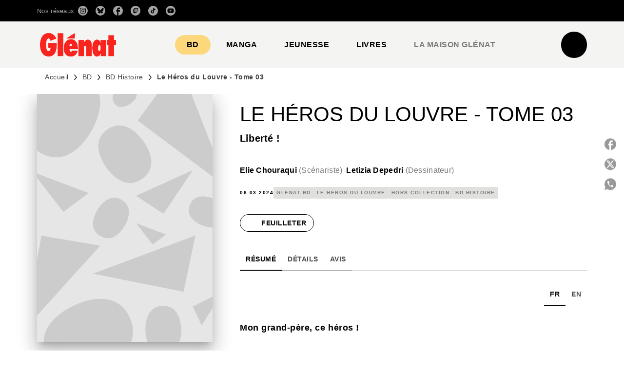

--- FILE ---
content_type: text/html
request_url: https://www.glenat.com/glenat-bd/le-heros-du-louvre-tome-03-9782344057728/
body_size: 115812
content:
<!DOCTYPE html><html lang="fr"><head><meta charSet="utf-8"/><meta name="viewport" content="width=device-width"/><meta name="next-head-count" content="2"/><link data-react-helmet="true" rel="canonical" href="https://www.glenat.com/glenat-bd/le-heros-du-louvre-tome-03-9782344057728/"/><link data-react-helmet="true" rel="preconnect" href="https://fonts.gstatic.com"/><link data-react-helmet="true" as="favicon" rel="shortcut icon" href="https://media.hachette.fr/17/2025-06/favicon-glenat-red.png"/><meta data-react-helmet="true" name="title" content="Le Héros du Louvre - Tome 03 (Grand format - Cartonné 2024), de Elie Chouraqui, Letizia Depedri | Éditions Glénat"/><meta data-react-helmet="true" name="description" content="Mon grand-père, ce héros ! Au début des années 30, Babi Maklouf Benhamou, par passion pour la France, quittait son Algérie natale pour s’installer à P"/><meta data-react-helmet="true" name="tdm-reservation" content="1"/><meta data-react-helmet="true" property="og:type" content="website"/><meta data-react-helmet="true" property="og:url" content="https://www.glenat.com/glenat-bd/le-heros-du-louvre-tome-03-9782344057728/"/><meta data-react-helmet="true" property="og:title" content="Le Héros du Louvre - Tome 03 (Grand format - Cartonné 2024), de Elie Chouraqui, Letizia Depedri | Éditions Glénat"/><meta data-react-helmet="true" property="og:description" content="Mon grand-père, ce héros ! Au début des années 30, Babi Maklouf Benhamou, par passion pour la France, quittait son Algérie natale pour s’installer à P"/><meta data-react-helmet="true" property="og:image" content="https://media.hachette.fr/fit-in/500x500/imgArticle/GLENAT/2024/9782344057728-001-X.jpeg?source=web"/><meta data-react-helmet="true" property="twitter:card" content="summary_large_image"/><meta data-react-helmet="true" property="twitter:url" content="https://www.glenat.com/glenat-bd/le-heros-du-louvre-tome-03-9782344057728/"/><meta data-react-helmet="true" property="twitter:title" content="Le Héros du Louvre - Tome 03 (Grand format - Cartonné 2024), de Elie Chouraqui, Letizia Depedri | Éditions Glénat"/><meta data-react-helmet="true" property="twitter:description" content="Mon grand-père, ce héros ! Au début des années 30, Babi Maklouf Benhamou, par passion pour la France, quittait son Algérie natale pour s’installer à P"/><meta data-react-helmet="true" property="twitter:image" content="https://media.hachette.fr/fit-in/500x500/imgArticle/GLENAT/2024/9782344057728-001-X.jpeg?source=web"/><script data-react-helmet="true" type="application/ld+json">{"@context":"https://schema.org","@type":"Book","name":"Le Héros du Louvre - Tome 03","author":[{"@type":"Person","name":"Elie Chouraqui","url":"https://www.glenat.com/auteur/elie-chouraqui/"},{"@type":"Person","name":"Letizia Depedri","url":"https://www.glenat.com/auteur/letizia-depedri/"}],"image":"https://media.hachette.fr/imgArticle/GLENAT/2024/9782344057728-001-X.jpeg?source=web","numberOfPages":72,"datePublished":"2024-03-06","offers":{"@type":"Offer","price":"13.50","pricecurrency":"EUR","url":"https://www.glenat.com/glenat-bd/le-heros-du-louvre-tome-03-9782344057728/","itemCondition":"https://schema.org/NewCondition","availability":"https://schema.org/InStock"}}</script><title data-react-helmet="true">Le Héros du Louvre - Tome 03 (Grand format - Cartonné 2024), de Elie Chouraqui, Letizia Depedri | Éditions Glénat</title><link rel="preload" href="/_next/static/css/30bb7ba8624ffc69.css" as="style"/><link rel="stylesheet" href="/_next/static/css/30bb7ba8624ffc69.css" data-n-g=""/><noscript data-n-css=""></noscript><script defer="" nomodule="" src="/_next/static/chunks/polyfills-c67a75d1b6f99dc8.js"></script><script src="/_next/static/chunks/webpack-9765523b66355ddf.js" defer=""></script><script src="/_next/static/chunks/framework-91f7956f9c79db49.js" defer=""></script><script src="/_next/static/chunks/main-5f95ec88460df6da.js" defer=""></script><script src="/_next/static/chunks/pages/_app-527177a87d243005.js" defer=""></script><script src="/_next/static/chunks/5047-bbda3de55e25c97e.js" defer=""></script><script src="/_next/static/chunks/pages/%5B...id%5D-0c2c802db1ac62ed.js" defer=""></script><script src="/_next/static/build-prod-17-41526/_buildManifest.js" defer=""></script><script src="/_next/static/build-prod-17-41526/_ssgManifest.js" defer=""></script><style id="jss-server-side">.MuiSvgIcon-root {
  fill: currentColor;
  width: 1em;
  height: 1em;
  display: inline-block;
  font-size: 1.7142857142857142rem;
  transition: fill 200ms cubic-bezier(0.4, 0, 0.2, 1) 0ms;
  flex-shrink: 0;
  user-select: none;
}
.MuiSvgIcon-colorPrimary {
  color: #F1352E;
}
.MuiSvgIcon-colorSecondary {
  color: #898989;
}
.MuiSvgIcon-colorAction {
  color: rgba(0, 0, 0, 0.54);
}
.MuiSvgIcon-colorError {
  color: #FF1840;
}
.MuiSvgIcon-colorDisabled {
  color: rgba(0, 0, 0, 0.4);
}
.MuiSvgIcon-fontSizeInherit {
  font-size: inherit;
}
.MuiSvgIcon-fontSizeSmall {
  font-size: 1.4285714285714284rem;
}
.MuiSvgIcon-fontSizeLarge {
  font-size: 2.5rem;
}
.MuiPaper-root {
  color: #000000;
  transition: box-shadow 300ms cubic-bezier(0.4, 0, 0.2, 1) 0ms;
  background-color: #fff;
}
.MuiPaper-rounded {
  border-radius: 8px;
}
.MuiPaper-outlined {
  border: 1px solid #ABBEB6;
}
.MuiPaper-elevation0 {
  box-shadow: none;
}
.MuiPaper-elevation1 {
  box-shadow: 0px 2px 1px -1px rgba(0,0,0,0.2),0px 1px 1px 0px rgba(0,0,0,0.14),0px 1px 3px 0px rgba(0,0,0,0.12);
}
.MuiPaper-elevation2 {
  box-shadow: 0px 3px 1px -2px rgba(0,0,0,0.2),0px 2px 2px 0px rgba(0,0,0,0.14),0px 1px 5px 0px rgba(0,0,0,0.12);
}
.MuiPaper-elevation3 {
  box-shadow: 0px 3px 3px -2px rgba(0,0,0,0.2),0px 3px 4px 0px rgba(0,0,0,0.14),0px 1px 8px 0px rgba(0,0,0,0.12);
}
.MuiPaper-elevation4 {
  box-shadow: 0px 2px 4px -1px rgba(0,0,0,0.2),0px 4px 5px 0px rgba(0,0,0,0.14),0px 1px 10px 0px rgba(0,0,0,0.12);
}
.MuiPaper-elevation5 {
  box-shadow: 0px 3px 5px -1px rgba(0,0,0,0.2),0px 5px 8px 0px rgba(0,0,0,0.14),0px 1px 14px 0px rgba(0,0,0,0.12);
}
.MuiPaper-elevation6 {
  box-shadow: 0px 3px 5px -1px rgba(0,0,0,0.2),0px 6px 10px 0px rgba(0,0,0,0.14),0px 1px 18px 0px rgba(0,0,0,0.12);
}
.MuiPaper-elevation7 {
  box-shadow: 0px 4px 5px -2px rgba(0,0,0,0.2),0px 7px 10px 1px rgba(0,0,0,0.14),0px 2px 16px 1px rgba(0,0,0,0.12);
}
.MuiPaper-elevation8 {
  box-shadow: 0px 5px 5px -3px rgba(0,0,0,0.2),0px 8px 10px 1px rgba(0,0,0,0.14),0px 3px 14px 2px rgba(0,0,0,0.12);
}
.MuiPaper-elevation9 {
  box-shadow: 0px 5px 6px -3px rgba(0,0,0,0.2),0px 9px 12px 1px rgba(0,0,0,0.14),0px 3px 16px 2px rgba(0,0,0,0.12);
}
.MuiPaper-elevation10 {
  box-shadow: 0px 6px 6px -3px rgba(0,0,0,0.2),0px 10px 14px 1px rgba(0,0,0,0.14),0px 4px 18px 3px rgba(0,0,0,0.12);
}
.MuiPaper-elevation11 {
  box-shadow: 0px 6px 7px -4px rgba(0,0,0,0.2),0px 11px 15px 1px rgba(0,0,0,0.14),0px 4px 20px 3px rgba(0,0,0,0.12);
}
.MuiPaper-elevation12 {
  box-shadow: 0px 7px 8px -4px rgba(0,0,0,0.2),0px 12px 17px 2px rgba(0,0,0,0.14),0px 5px 22px 4px rgba(0,0,0,0.12);
}
.MuiPaper-elevation13 {
  box-shadow: 0px 7px 8px -4px rgba(0,0,0,0.2),0px 13px 19px 2px rgba(0,0,0,0.14),0px 5px 24px 4px rgba(0,0,0,0.12);
}
.MuiPaper-elevation14 {
  box-shadow: 0px 7px 9px -4px rgba(0,0,0,0.2),0px 14px 21px 2px rgba(0,0,0,0.14),0px 5px 26px 4px rgba(0,0,0,0.12);
}
.MuiPaper-elevation15 {
  box-shadow: 0px 8px 9px -5px rgba(0,0,0,0.2),0px 15px 22px 2px rgba(0,0,0,0.14),0px 6px 28px 5px rgba(0,0,0,0.12);
}
.MuiPaper-elevation16 {
  box-shadow: 0px 8px 10px -5px rgba(0,0,0,0.2),0px 16px 24px 2px rgba(0,0,0,0.14),0px 6px 30px 5px rgba(0,0,0,0.12);
}
.MuiPaper-elevation17 {
  box-shadow: 0px 8px 11px -5px rgba(0,0,0,0.2),0px 17px 26px 2px rgba(0,0,0,0.14),0px 6px 32px 5px rgba(0,0,0,0.12);
}
.MuiPaper-elevation18 {
  box-shadow: 0px 9px 11px -5px rgba(0,0,0,0.2),0px 18px 28px 2px rgba(0,0,0,0.14),0px 7px 34px 6px rgba(0,0,0,0.12);
}
.MuiPaper-elevation19 {
  box-shadow: 0px 9px 12px -6px rgba(0,0,0,0.2),0px 19px 29px 2px rgba(0,0,0,0.14),0px 7px 36px 6px rgba(0,0,0,0.12);
}
.MuiPaper-elevation20 {
  box-shadow: 0px 10px 13px -6px rgba(0,0,0,0.2),0px 20px 31px 3px rgba(0,0,0,0.14),0px 8px 38px 7px rgba(0,0,0,0.12);
}
.MuiPaper-elevation21 {
  box-shadow: 0px 10px 13px -6px rgba(0,0,0,0.2),0px 21px 33px 3px rgba(0,0,0,0.14),0px 8px 40px 7px rgba(0,0,0,0.12);
}
.MuiPaper-elevation22 {
  box-shadow: 0px 10px 14px -6px rgba(0,0,0,0.2),0px 22px 35px 3px rgba(0,0,0,0.14),0px 8px 42px 7px rgba(0,0,0,0.12);
}
.MuiPaper-elevation23 {
  box-shadow: 0px 11px 14px -7px rgba(0,0,0,0.2),0px 23px 36px 3px rgba(0,0,0,0.14),0px 9px 44px 8px rgba(0,0,0,0.12);
}
.MuiPaper-elevation24 {
  box-shadow: 0px 11px 15px -7px rgba(0,0,0,0.2),0px 24px 38px 3px rgba(0,0,0,0.14),0px 9px 46px 8px rgba(0,0,0,0.12);
}
.MuiButtonBase-root {
  color: inherit;
  border: 0;
  cursor: pointer;
  margin: 0;
  display: inline-flex;
  outline: 0;
  padding: 0;
  position: relative;
  align-items: center;
  user-select: none;
  border-radius: 0;
  vertical-align: middle;
  -moz-appearance: none;
  justify-content: center;
  text-decoration: none;
  background-color: transparent;
  -webkit-appearance: none;
  -webkit-tap-highlight-color: transparent;
}
.MuiButtonBase-root::-moz-focus-inner {
  border-style: none;
}
.MuiButtonBase-root.Mui-disabled {
  cursor: default;
  pointer-events: none;
}
@media print {
  .MuiButtonBase-root {
    color-adjust: exact;
  }
}
  .MuiIconButton-root {
    flex: 0 0 auto;
    color: rgba(0, 0, 0, 0.54);
    padding: 12px;
    overflow: visible;
    font-size: 1.7142857142857142rem;
    text-align: center;
    transition: background-color 150ms cubic-bezier(0.4, 0, 0.2, 1) 0ms;
    border-radius: 50%;
  }
  .MuiIconButton-root:hover {
    background-color: rgba(0, 0, 0, 0);
  }
  .MuiIconButton-root.Mui-disabled {
    color: rgba(0, 0, 0, 0.4);
    background-color: transparent;
  }
@media (hover: none) {
  .MuiIconButton-root:hover {
    background-color: transparent;
  }
}
  .MuiIconButton-edgeStart {
    margin-left: -12px;
  }
  .MuiIconButton-sizeSmall.MuiIconButton-edgeStart {
    margin-left: -3px;
  }
  .MuiIconButton-edgeEnd {
    margin-right: -12px;
  }
  .MuiIconButton-sizeSmall.MuiIconButton-edgeEnd {
    margin-right: -3px;
  }
  .MuiIconButton-colorInherit {
    color: inherit;
  }
  .MuiIconButton-colorPrimary {
    color: #F1352E;
  }
  .MuiIconButton-colorPrimary:hover {
    background-color: rgba(241, 53, 46, 0);
  }
@media (hover: none) {
  .MuiIconButton-colorPrimary:hover {
    background-color: transparent;
  }
}
  .MuiIconButton-colorSecondary {
    color: #898989;
  }
  .MuiIconButton-colorSecondary:hover {
    background-color: rgba(137, 137, 137, 0);
  }
@media (hover: none) {
  .MuiIconButton-colorSecondary:hover {
    background-color: transparent;
  }
}
  .MuiIconButton-sizeSmall {
    padding: 3px;
    font-size: 1.2857142857142856rem;
  }
  .MuiIconButton-label {
    width: 100%;
    display: flex;
    align-items: inherit;
    justify-content: inherit;
  }

  .jss5 {  }
  .jss6 {
    padding-top: 24px;
    padding-bottom: 16px;
  }
  .MuiTypography-root {
    margin: 0;
  }
  .MuiTypography-body2 {
    font-size: 1rem;
    font-family: 'Satoshi', sans-serif;
    font-weight: 400;
    line-height: 1.25;
    letter-spacing: 0.27px;
  }
  .MuiTypography-body1 {
    font-size: 1.0625rem;
    font-family: 'Satoshi', sans-serif;
    font-weight: 400;
    line-height: 1.55;
    letter-spacing: 0.53px;
  }
@media (min-width:600px) {
  .MuiTypography-body1 {
    font-size: 1.129rem;
  }
}
@media (min-width:960px) {
  .MuiTypography-body1 {
    font-size: 1.129rem;
  }
}
@media (min-width:1176px) {
  .MuiTypography-body1 {
    font-size: 1.129rem;
  }
}
  .MuiTypography-caption {
    color: rgba(0,0,0,0.64);
    font-size: 13px;
    font-family: 'Satoshi', sans-serif;
    font-weight: 400;
    line-height: 1.33;
    letter-spacing: 0.3px;
  }
  .MuiTypography-button {
    font-size: 14px;
    font-family: 'Satoshi', sans-serif;
    font-weight: 700;
    line-height: 1.143;
    letter-spacing: 0.5px;
    text-transform: uppercase;
  }
  .MuiTypography-h1 {
    font-size: 2.125rem;
    font-family: 'MDNichrome', sans-serif;
    font-weight: 400;
    line-height: 1.2;
    letter-spacing: 0px;
  }
@media (min-width:600px) {
  .MuiTypography-h1 {
    font-size: 2.7083rem;
  }
}
@media (min-width:960px) {
  .MuiTypography-h1 {
    font-size: 3.125rem;
  }
}
@media (min-width:1176px) {
  .MuiTypography-h1 {
    font-size: 3.3333rem;
  }
}
  .MuiTypography-h2 {
    font-size: 2rem;
    font-family: 'MDNichrome', sans-serif;
    font-weight: 400;
    line-height: 1.07;
    letter-spacing: 0px;
    text-transform: uppercase;
  }
@media (min-width:600px) {
  .MuiTypography-h2 {
    font-size: 2.5701rem;
  }
}
@media (min-width:960px) {
  .MuiTypography-h2 {
    font-size: 2.8037rem;
  }
}
@media (min-width:1176px) {
  .MuiTypography-h2 {
    font-size: 3.0374rem;
  }
}
  .MuiTypography-h3 {
    font-size: 1.8125rem;
    font-family: 'MDNichrome', sans-serif;
    font-weight: 400;
    line-height: 1.25;
    letter-spacing: 0;
    text-transform: uppercase;
  }
@media (min-width:600px) {
  .MuiTypography-h3 {
    font-size: 2.2rem;
  }
}
@media (min-width:960px) {
  .MuiTypography-h3 {
    font-size: 2.4rem;
  }
}
@media (min-width:1176px) {
  .MuiTypography-h3 {
    font-size: 2.6rem;
  }
}
  .MuiTypography-h4 {
    font-size: 1.625rem;
    font-family: 'MDNichrome', sans-serif;
    font-weight: 400;
    line-height: 1.25;
    letter-spacing: 0.17px;
  }
@media (min-width:600px) {
  .MuiTypography-h4 {
    font-size: 2rem;
  }
}
@media (min-width:960px) {
  .MuiTypography-h4 {
    font-size: 2.2rem;
  }
}
@media (min-width:1176px) {
  .MuiTypography-h4 {
    font-size: 2.2rem;
  }
}
  .MuiTypography-h5 {
    font-size: 1.25rem;
    font-family: 'Satoshi', sans-serif;
    font-weight: 700;
    line-height: 1.33;
    letter-spacing: 0.16px;
  }
@media (min-width:600px) {
  .MuiTypography-h5 {
    font-size: 1.3158rem;
  }
}
@media (min-width:960px) {
  .MuiTypography-h5 {
    font-size: 1.5038rem;
  }
}
@media (min-width:1176px) {
  .MuiTypography-h5 {
    font-size: 1.5038rem;
  }
}
  .MuiTypography-h6 {
    font-size: 1.125rem;
    font-family: 'Satoshi', sans-serif;
    font-weight: 700;
    line-height: 1.2;
    letter-spacing: 0.24px;
  }
@media (min-width:600px) {
  .MuiTypography-h6 {
    font-size: 1.25rem;
  }
}
@media (min-width:960px) {
  .MuiTypography-h6 {
    font-size: 1.25rem;
  }
}
@media (min-width:1176px) {
  .MuiTypography-h6 {
    font-size: 1.25rem;
  }
}
  .MuiTypography-subtitle1 {
    font-size: 1.125rem;
    font-family: 'Satoshi', sans-serif;
    font-weight: 500;
    line-height: 1.5;
    letter-spacing: 0.15px;
  }
@media (min-width:600px) {
  .MuiTypography-subtitle1 {
    font-size: 1.1667rem;
  }
}
@media (min-width:960px) {
  .MuiTypography-subtitle1 {
    font-size: 1.1667rem;
  }
}
@media (min-width:1176px) {
  .MuiTypography-subtitle1 {
    font-size: 1.3333rem;
  }
}
  .MuiTypography-subtitle2 {
    font-size: 1.0625rem;
    font-family: 'MDNichrome', sans-serif;
    font-weight: 400;
    line-height: 1.55;
    letter-spacing: 0.16px;
  }
@media (min-width:600px) {
  .MuiTypography-subtitle2 {
    font-size: 1.129rem;
  }
}
@media (min-width:960px) {
  .MuiTypography-subtitle2 {
    font-size: 1.129rem;
  }
}
@media (min-width:1176px) {
  .MuiTypography-subtitle2 {
    font-size: 1.129rem;
  }
}
  .MuiTypography-overline {
    font-size: 10px;
    font-family: 'Satoshi', sans-serif;
    font-weight: 700;
    line-height: 1.6;
    letter-spacing: 1.5px;
    text-transform: uppercase;
  }
  .MuiTypography-srOnly {
    width: 1px;
    height: 1px;
    overflow: hidden;
    position: absolute;
  }
  .MuiTypography-alignLeft {
    text-align: left;
  }
  .MuiTypography-alignCenter {
    text-align: center;
  }
  .MuiTypography-alignRight {
    text-align: right;
  }
  .MuiTypography-alignJustify {
    text-align: justify;
  }
  .MuiTypography-noWrap {
    overflow: hidden;
    white-space: nowrap;
    text-overflow: ellipsis;
  }
  .MuiTypography-gutterBottom {
    margin-bottom: 0.35em;
  }
  .MuiTypography-paragraph {
    margin-bottom: 16px;
  }
  .MuiTypography-colorInherit {
    color: inherit;
  }
  .MuiTypography-colorPrimary {
    color: #F1352E;
  }
  .MuiTypography-colorSecondary {
    color: #898989;
  }
  .MuiTypography-colorTextPrimary {
    color: #000000;
  }
  .MuiTypography-colorTextSecondary {
    color: #797978;
  }
  .MuiTypography-colorError {
    color: #FF1840;
  }
  .MuiTypography-displayInline {
    display: inline;
  }
  .MuiTypography-displayBlock {
    display: block;
  }
  .MuiBreadcrumbs-root {
    color: #000000;
    font-size: 12px;
  }
  .MuiBreadcrumbs-ol {
    margin: 0;
    display: flex;
    padding: 0;
    flex-wrap: wrap;
    list-style: none;
    align-items: center;
  }
  .MuiBreadcrumbs-separator {
    color: #F1352E;
    display: flex;
    transform: translateY(0px);
    margin-left: 8px;
    user-select: none;
    margin-right: 8px;
    vertical-align: middle;
  }
  .MuiButton-root {
    color: #000000;
    padding: 6px 16px;
    font-size: 14px;
    min-width: 64px;
    box-sizing: border-box;
    min-height: 36px;
    transition: background-color 250ms cubic-bezier(0.4, 0, 0.2, 1) 0ms,box-shadow 250ms cubic-bezier(0.4, 0, 0.2, 1) 0ms,border 250ms cubic-bezier(0.4, 0, 0.2, 1) 0ms;
    font-family: 'Satoshi', sans-serif;
    font-weight: 700;
    line-height: 1.143;
    padding-left: 18px;
    border-radius: 4px;
    padding-right: 18px;
    letter-spacing: 0.5px;
    text-transform: uppercase;
  }
  .MuiButton-root:hover {
    text-decoration: none;
    background-color: rgba(0, 0, 0, 0);
  }
  .MuiButton-root.Mui-disabled {
    color: rgba(0, 0, 0, 0.4);
  }
@media (hover: none) {
  .MuiButton-root:hover {
    background-color: transparent;
  }
}
  .MuiButton-root:hover.Mui-disabled {
    background-color: transparent;
  }
  .MuiButton-label {
    width: 100%;
    display: inherit;
    align-items: inherit;
    justify-content: inherit;
  }
  .MuiButton-text {
    color: #000000;
    opacity: 1;
    padding: 6px 8px;
  }
  .MuiButton-text:hover {
    opacity: 1;
    underline: true;
  }
  .MuiButton-textPrimary {
    color: #F1352E;
  }
  .MuiButton-textPrimary:hover {
    background-color: rgba(241, 53, 46, 0);
  }
@media (hover: none) {
  .MuiButton-textPrimary:hover {
    background-color: transparent;
  }
}
  .MuiButton-textSecondary {
    color: #898989;
  }
  .MuiButton-textSecondary:hover {
    background-color: rgba(137, 137, 137, 0);
  }
@media (hover: none) {
  .MuiButton-textSecondary:hover {
    background-color: transparent;
  }
}
  .MuiButton-outlined {
    border: 1px solid rgba(0, 0, 0, 0.23);
    padding: 5px 15px;
    box-shadow: none;
    border-radius: 50px;
    background-color: #000000;
  }
  .MuiButton-outlined.Mui-disabled {
    border: 1px solid rgba(0, 0, 0, 0.2);
  }
  .MuiButton-outlinedPrimary {
    color: #fff;
    border: 1px solid rgba(241, 53, 46, 0.5);
    border-color: #000000;
  }
  .MuiButton-outlinedPrimary:hover {
    color: #000000;
    border: 1px solid #F1352E;
    box-shadow: none;
    border-color: #000000;
    background-color: #fff;
  }
  .MuiButton-outlinedPrimary:focus {
    color: #000000;
    box-shadow: none;
    border-color: #000000;
    background-color: #fff;
  }
  .MuiButton-outlinedPrimary.Mui-disabled {
    opacity: 0.5;
  }
@media (hover: none) {
  .MuiButton-outlinedPrimary:hover {
    background-color: transparent;
  }
}
  .MuiButton-outlinedSecondary {
    color: #000000;
    border: 1px solid rgba(137, 137, 137, 0.5);
    border-color: #000000;
    background-color: #fff;
  }
  .MuiButton-outlinedSecondary:hover {
    color: #fff;
    border: 1px solid #898989;
    box-shadow: none;
    border-color: #000000;
    background-color: #000000;
  }
  .MuiButton-outlinedSecondary.Mui-disabled {
    color: rgba(255, 255, 255, 0.40);
    border: 1px solid rgba(0, 0, 0, 0.4);
    background-color: #898989;
  }
  .MuiButton-outlinedSecondary:focus {
    color: #fff;
    box-shadow: none;
    border-color: #000000;
    background-color: #000000;
  }
  .MuiButton-outlinedSecondary .MuiTouchRipple-child {
    background-color: #f5f5f5;
  }
  .MuiButton-outlinedSecondary  {
    -mui-touch-ripple-child: [object Object];
  }
@media (hover: none) {
  .MuiButton-outlinedSecondary:hover {
    background-color: transparent;
  }
}
  .MuiButton-contained {
    color: rgba(0, 0, 0, 0.87);
    box-shadow: none;
    border-radius: 50px;
    background-color: #e0e0e0;
  }
  .MuiButton-contained:hover {
    box-shadow: 0px 2px 4px -1px rgba(0,0,0,0.2),0px 4px 5px 0px rgba(0,0,0,0.14),0px 1px 10px 0px rgba(0,0,0,0.12);
    background-color: #AAAAAA;
  }
  .MuiButton-contained.Mui-focusVisible {
    box-shadow: 0px 3px 5px -1px rgba(0,0,0,0.2),0px 6px 10px 0px rgba(0,0,0,0.14),0px 1px 18px 0px rgba(0,0,0,0.12);
  }
  .MuiButton-contained:active {
    box-shadow: 0px 5px 5px -3px rgba(0,0,0,0.2),0px 8px 10px 1px rgba(0,0,0,0.14),0px 3px 14px 2px rgba(0,0,0,0.12);
  }
  .MuiButton-contained.Mui-disabled {
    color: rgba(0, 0, 0, 0.4);
    box-shadow: none;
    background-color: rgba(0, 0, 0, 0.4);
  }
@media (hover: none) {
  .MuiButton-contained:hover {
    box-shadow: 0px 3px 1px -2px rgba(0,0,0,0.2),0px 2px 2px 0px rgba(0,0,0,0.14),0px 1px 5px 0px rgba(0,0,0,0.12);
    background-color: #e0e0e0;
  }
}
  .MuiButton-contained:hover.Mui-disabled {
    background-color: rgba(0, 0, 0, 0.2);
  }
  .MuiButton-containedPrimary {
    color: #fff;
    box-shadow: none;
    background-color: #000000;
  }
  .MuiButton-containedPrimary:hover {
    color: #000000;
    background: linear-gradient(none, none);;
    box-shadow: none;
    background-color: transparent;
  }
  .MuiButton-containedPrimary .MuiTouchRipple-child {
    background-color: #000000;
  }
  .MuiButton-containedPrimary.Mui-disabled {
    color: rgba(0, 0, 0, 0.40);
    background-color: #000000;
  }
  .MuiButton-containedPrimary:focus {
    background-color: transparent;
  }
  .MuiButton-containedPrimary  {
    -mui-touch-ripple-child: [object Object];
  }
@media (hover: none) {
  .MuiButton-containedPrimary:hover {
    background-color: #F1352E;
  }
}
  .MuiButton-containedSecondary {
    color: #000000;
    box-shadow: none;
    background-color: #fff;
  }
  .MuiButton-containedSecondary:hover {
    color: #fff;
    background: linear-gradient(none, none);;
    box-shadow: none;
    background-color: transparent;
  }
  .MuiButton-containedSecondary.Mui-disabled {
    color: rgba(0, 0, 0, 0.40);
    background-color: #fff;
  }
  .MuiButton-containedSecondary:focus {
    color: null;
    box-shadow: none;
    background-color: null;
  }
  .MuiButton-containedSecondary .MuiTouchRipple-child {
    background-color: #fff;
  }
  .MuiButton-containedSecondary  {
    -mui-touch-ripple-child: [object Object];
  }
@media (hover: none) {
  .MuiButton-containedSecondary:hover {
    background-color: #898989;
  }
}
  .MuiButton-disableElevation {
    box-shadow: none;
  }
  .MuiButton-disableElevation:hover {
    box-shadow: none;
  }
  .MuiButton-disableElevation.Mui-focusVisible {
    box-shadow: none;
  }
  .MuiButton-disableElevation:active {
    box-shadow: none;
  }
  .MuiButton-disableElevation.Mui-disabled {
    box-shadow: none;
  }
  .MuiButton-colorInherit {
    color: inherit;
    border-color: currentColor;
  }
  .MuiButton-textSizeSmall {
    padding: 4px 5px;
    font-size: 0.9285714285714285rem;
  }
  .MuiButton-textSizeLarge {
    padding: 8px 11px;
    font-size: 1.0714285714285714rem;
  }
  .MuiButton-outlinedSizeSmall {
    padding: 3px 9px;
    font-size: 0.9285714285714285rem;
  }
  .MuiButton-outlinedSizeLarge {
    padding: 7px 21px;
    font-size: 1.0714285714285714rem;
  }
  .MuiButton-containedSizeSmall {
    padding: 4px 10px;
    font-size: 0.9285714285714285rem;
  }
  .MuiButton-containedSizeLarge {
    padding: 8px 22px;
    font-size: 1.0714285714285714rem;
  }
  .MuiButton-fullWidth {
    width: 100%;
  }
  .MuiButton-startIcon {
    display: inherit;
    margin-left: -4px;
    margin-right: 8px;
  }
  .MuiButton-startIcon.MuiButton-iconSizeSmall {
    margin-left: -2px;
  }
  .MuiButton-endIcon {
    display: inherit;
    margin-left: 8px;
    margin-right: -4px;
  }
  .MuiButton-endIcon.MuiButton-iconSizeSmall {
    margin-right: -2px;
  }
  .MuiButton-iconSizeSmall > *:first-child {
    font-size: 18px;
  }
  .MuiButton-iconSizeMedium > *:first-child {
    font-size: 20px;
  }
  .MuiButton-iconSizeLarge > *:first-child {
    font-size: 22px;
  }
  .MuiCard-root {
    overflow: hidden;
  }
  .MuiCardContent-root {
    padding: 16px;
  }
  .MuiCardContent-root:last-child {
    padding-bottom: 24px;
  }
  .MuiCardMedia-root {
    display: block;
    background-size: cover;
    background-repeat: no-repeat;
    background-position: center;
  }
  .MuiCardMedia-media {
    width: 100%;
  }
  .MuiCardMedia-img {
    object-fit: cover;
  }
  .MuiChip-root {
    color: rgba(0, 0, 0, .64);
    border: none;
    cursor: default;
    height: 24px;
    display: inline-flex;
    outline: 0;
    padding: 0;
    font-size: 14px;
    box-sizing: border-box;
    transition: background-color 300ms cubic-bezier(0.4, 0, 0.2, 1) 0ms,box-shadow 300ms cubic-bezier(0.4, 0, 0.2, 1) 0ms;
    align-items: center;
    font-family: "Mukta", "Helvetica", "Arial", sans-serif;
    font-weight: 600;
    white-space: nowrap;
    border-radius: 4px;
    letter-spacing: 0.094rem;
    text-transform: uppercase;
    vertical-align: middle;
    justify-content: center;
    text-decoration: none;
    background-color: transparent;
  }
  .MuiChip-root.Mui-disabled {
    opacity: 0.5;
    pointer-events: none;
  }
  .MuiChip-root .MuiChip-avatar {
    color: #616161;
    width: 24px;
    height: 24px;
    font-size: 0.8571428571428571rem;
    margin-left: 5px;
    margin-right: -6px;
  }
  .MuiChip-root .MuiChip-avatarColorPrimary {
    color: #fff;
    background-color: #b8000e;
  }
  .MuiChip-root .MuiChip-avatarColorSecondary {
    color: #fff;
    background-color: #0A6359;
  }
  .MuiChip-root .MuiChip-avatarSmall {
    width: 18px;
    height: 18px;
    font-size: 0.7142857142857142rem;
    margin-left: 4px;
    margin-right: -4px;
  }
  .MuiChip-sizeSmall {
    height: 18px;
    font-size: 0.625rem;
  }
  .MuiChip-colorPrimary {
    color: #fff;
    background-color: #F1352E;
  }
  .MuiChip-colorSecondary {
    color: #fff;
    background-color: #898989;
  }
  .MuiChip-clickable {
    cursor: pointer;
    user-select: none;
    -webkit-tap-highlight-color: transparent;
  }
  .MuiChip-clickable:hover, .MuiChip-clickable:focus {
    color: #F1352E;
    background-color: inherit;
  }
  .MuiChip-clickable:active {
    box-shadow: 0px 2px 1px -1px rgba(0,0,0,0.2),0px 1px 1px 0px rgba(0,0,0,0.14),0px 1px 3px 0px rgba(0,0,0,0.12);
  }
  .MuiChip-clickableColorPrimary:hover, .MuiChip-clickableColorPrimary:focus {
    background-color: rgb(242, 69, 62);
  }
  .MuiChip-clickableColorSecondary:hover, .MuiChip-clickableColorSecondary:focus {
    background-color: rgb(146, 146, 146);
  }
  .MuiChip-deletable:focus {
    background-color: rgb(206, 206, 206);
  }
  .MuiChip-deletableColorPrimary:focus {
    background-color: rgb(243, 93, 87);
  }
  .MuiChip-deletableColorSecondary:focus {
    background-color: rgb(160, 160, 160);
  }
  .MuiChip-outlined {
    border: 1px solid rgba(0, 0, 0, 0.23);
    background-color: transparent;
  }
  .MuiChip-clickable.MuiChip-outlined:hover, .MuiChip-clickable.MuiChip-outlined:focus, .MuiChip-deletable.MuiChip-outlined:focus {
    background-color: rgba(0, 0, 0, 0);
  }
  .MuiChip-outlined .MuiChip-avatar {
    margin-left: 4px;
  }
  .MuiChip-outlined .MuiChip-avatarSmall {
    margin-left: 2px;
  }
  .MuiChip-outlined .MuiChip-icon {
    margin-left: 4px;
  }
  .MuiChip-outlined .MuiChip-iconSmall {
    margin-left: 2px;
  }
  .MuiChip-outlined .MuiChip-deleteIcon {
    margin-right: 5px;
  }
  .MuiChip-outlined .MuiChip-deleteIconSmall {
    margin-right: 3px;
  }
  .MuiChip-outlinedPrimary {
    color: #F1352E;
    border: 1px solid #F1352E;
  }
  .MuiChip-clickable.MuiChip-outlinedPrimary:hover, .MuiChip-clickable.MuiChip-outlinedPrimary:focus, .MuiChip-deletable.MuiChip-outlinedPrimary:focus {
    background-color: rgba(241, 53, 46, 0);
  }
  .MuiChip-outlinedSecondary {
    color: #898989;
    border: 1px solid #898989;
  }
  .MuiChip-clickable.MuiChip-outlinedSecondary:hover, .MuiChip-clickable.MuiChip-outlinedSecondary:focus, .MuiChip-deletable.MuiChip-outlinedSecondary:focus {
    background-color: rgba(137, 137, 137, 0);
  }
  .MuiChip-icon {
    color: #616161;
    margin-left: 5px;
    margin-right: -6px;
  }
  .MuiChip-iconSmall {
    width: 18px;
    height: 18px;
    margin-left: 4px;
    margin-right: -4px;
  }
  .MuiChip-iconColorPrimary {
    color: inherit;
  }
  .MuiChip-iconColorSecondary {
    color: inherit;
  }
  .MuiChip-label {
    overflow: hidden;
    white-space: nowrap;
    padding-left: 6px;
    padding-right: 6px;
    text-overflow: ellipsis;
  }
  .MuiChip-labelSmall {
    padding-left: 8px;
    padding-right: 8px;
  }
  .MuiChip-deleteIcon {
    color: rgba(0, 0, 0, 0.26);
    width: 22px;
    cursor: pointer;
    height: 22px;
    margin: 0 5px 0 -6px;
    -webkit-tap-highlight-color: transparent;
  }
  .MuiChip-deleteIcon:hover {
    color: rgba(0, 0, 0, 0.4);
  }
  .MuiChip-deleteIconSmall {
    width: 16px;
    height: 16px;
    margin-left: -4px;
    margin-right: 4px;
  }
  .MuiChip-deleteIconColorPrimary {
    color: rgba(255, 255, 255, 0.7);
  }
  .MuiChip-deleteIconColorPrimary:hover, .MuiChip-deleteIconColorPrimary:active {
    color: #fff;
  }
  .MuiChip-deleteIconColorSecondary {
    color: rgba(255, 255, 255, 0.7);
  }
  .MuiChip-deleteIconColorSecondary:hover, .MuiChip-deleteIconColorSecondary:active {
    color: #fff;
  }
  .MuiChip-deleteIconOutlinedColorPrimary {
    color: rgba(241, 53, 46, 0.7);
  }
  .MuiChip-deleteIconOutlinedColorPrimary:hover, .MuiChip-deleteIconOutlinedColorPrimary:active {
    color: #F1352E;
  }
  .MuiChip-deleteIconOutlinedColorSecondary {
    color: rgba(137, 137, 137, 0.7);
  }
  .MuiChip-deleteIconOutlinedColorSecondary:hover, .MuiChip-deleteIconOutlinedColorSecondary:active {
    color: #898989;
  }
  .MuiContainer-root {
    width: 100%;
    display: block;
    box-sizing: border-box;
    margin-left: auto;
    margin-right: auto;
    padding-left: 16px;
    padding-right: 16px;
  }
@media (min-width:600px) {
  .MuiContainer-root {
    padding-left: 24px;
    padding-right: 24px;
  }
}
  .MuiContainer-disableGutters {
    padding-left: 0;
    padding-right: 0;
  }
@media (min-width:600px) {
  .MuiContainer-fixed {
    max-width: 600px;
  }
}
@media (min-width:936px) {
  .MuiContainer-fixed {
    max-width: 936px;
  }
}
@media (min-width:960px) {
  .MuiContainer-fixed {
    max-width: 960px;
  }
}
@media (min-width:1176px) {
  .MuiContainer-fixed {
    max-width: 1176px;
  }
}
@media (min-width:1512px) {
  .MuiContainer-fixed {
    max-width: 1512px;
  }
}
@media (min-width:0px) {
  .MuiContainer-maxWidthXs {
    max-width: 444px;
  }
}
@media (min-width:600px) {
  .MuiContainer-maxWidthSm {
    max-width: 600px;
  }
}
@media (min-width:960px) {
  .MuiContainer-maxWidthMd {
    max-width: 960px;
  }
}
@media (min-width:1176px) {
  .MuiContainer-maxWidthLg {
    max-width: 1176px;
  }
}
@media (min-width:1512px) {
  .MuiContainer-maxWidthXl {
    max-width: 1512px;
  }
}
  html {
    box-sizing: border-box;
    -webkit-font-smoothing: antialiased;
    -moz-osx-font-smoothing: grayscale;
  }
  *, *::before, *::after {
    box-sizing: inherit;
  }
  strong, b {
    font-weight: 800;
  }
  body {
    color: #000000;
    margin: 0;
    font-size: 1rem;
    font-family: 'Satoshi', sans-serif;
    font-weight: 400;
    line-height: 1.25;
    letter-spacing: 0.27px;
    background-color: #fff;
  }
@media print {
  body {
    background-color: #fff;
  }
}
  body::backdrop {
    background-color: #fff;
  }
  .SectionPressReview .SectionPressReview .Current {
    border: 1px solid black;
    box-shadow: [object Object];
  }
@media (max-width: 600px) {
  .SectionPressReview .Cover {
    display: none;
  }
}
  .section_product_format_planning .MuiContainer-root {
    padding-left: 12px;
  }
@media (max-width: 600px) {
  .section_product_format_planning .MuiContainer-root {
    padding-left: 8px;
  }
}
  .PodcastText .PodcastTitle,.PodcastText .MuiTypography-body2 {
    display: -webkit-box;
    overflow: hidden;
    -webkit-box-orient: vertical;
    -webkit-line-clamp: 3;
  }
@media (min-width: 600px) {
  .section_author_highlight .SectionAuthorHighlightCard .SectionAuthorHighlightText {
    padding-left: 0px;
  }
}
@media (max-width: 960px) {
  .section_banner_h1 .BodyBannerContent {
    height: auto;
    padding: 84px 44px 84px;
  }
}
  .LatestEventCardContentInfoHeader, .LatestEventCardContentInfoTime {
    display: none !important;
  }
  .section_hero_2 {
    background-color: rgb(244, 244, 242);
  }
@media (max-width: 600px) {
  .section_hero_2 .full {
    background-position: unset !important;
  }
}
@media (max-width: 600px) {
  .section_hero_2 .SectionHero02Wrapper {
    margin-top: 40px;
  }
}
  .InnerCard .Text > *:nth-child(n+6) {
    display: none;
  }
  .InnerCard .Text > .ReleaseDate {
    display: block;
  }
  .section_news_event_global .CardNewsVariantHcom {
    height: 428px;
  }
  .VideosWrapper .Head.has-cta-top {
    padding-bottom: 20px;
  }
  .Navigation .MuiButtonBase-root.is-next {
    min-width: 36px;
    min-height: 36px;
  }
  .Navigation .MuiIconButton-root {
    padding: 0px;
  }
  .Navigation .MuiButtonBase-root.is-previous {
    min-width: 36px;
    min-height: 36px;
  }
  header .Inner .Logo {
    border-right: 0px transparent solid;
  }
  .CoverCta {
    display: none !important;
  }
  .NavigationWrapper .Navigation .Secondary {
    display: none;
  }
  .CardNewsVariantHcomContentTextTag {
    padding-left: 6px;
    padding-right: 6px;
  }
  .SectionProductGlenatRightContent .ButtonGroup .MuiButtonBase-root:focus .MuiButton-startIcon img {
    filter: invert(1);
  }
  strong {
    color: black;
  }
  header .HeaderOnelineTabs .NavigationButton {
    font-size: 16px;
  }
  .SectionAdditionalContentMain .MainContent {
    gap: 16px;
    background-color: #F4F4F2 !important;
  }
  .SectionAdditionalContentMain .MainContent .MainContentItem {
    background-color: #fff !important;
  }
  .CarouselNewsCardBottom .CarouselNewsCardCoverContainer {
    min-height: 310px !important;
  }
  .CarouselNewsCardTop:hover .CarouselNewsCardImage {
    filter: none !important;
  }
  .CarouselNewsCardTop .CarouselNewsCardTopLayer {
    opacity: 0.1 !important;
  }
  .CarouselNewsCardTop:hover .CarouselNewsCardTopLayer {
    opacity: 0 !important;
  }
  .CarouselNewsCardBottom .CarouselNewsCardCoverContainer .CarouselNewsCardCover {
    max-width: 165px;
  }
  .HeaderOnelineTabs[data-active-panel='4'] .MuiTabs-indicator {
    background-color: #F1352E;
  }
  [id*='tab-'].NavigationButton:last-child {
    color: #797978 !important;
  }
  [id*='tab-'].NavigationButton:last-child:hover {
    color: white !important;
    background-color: #f53633 !important;
  }
  [id*='tab-'].NavigationButton:last-child.Mui-selected {
    background-color: white !important;
  }
  footer .ContactLogo {
    width: 168px;
  }
  footer .Form .FieldWrapper .MuiInputBase-root {
    border-radius: 50px;
  }
  footer .Infos .InfosIcon {
    display: none;
  }
  .SectionProductGlenatRightHeader ul {
    display: inline-block;
  }
  .SectionProductGlenatRightHeader span:first-child {
    margin-left: right;
  }
  .EncartTextContent .Description {
    width: 100% !important;
    max-width: 100% !important;
  }
  .SectionProductGlenatLeft .Button:hover .MuiButton-startIcon img {
    filter: invert(1);
  }
  .SectionProductGlenatRightContent .ButtonGroup .MuiButtonBase-root:hover .MuiButton-startIcon img {
    filter: invert(1);
  }
  .HeaderOneLine img {
    cursor: pointer;
  }
  .MuiBreadcrumbs-separator {
    width: 12px;
    height: 12px;
    display: inline-block;
    font-size: 0;
    background-size: contain;
    background-image: url("data:image/svg+xml,%3Csvg width='9' height='18' viewBox='0 0 9 18' fill='none' xmlns='http://www.w3.org/2000/svg'%3E%3Cpath d='M1.54 17.55L0 16.27L6.25 8.78L0 1.28L1.54 0L8.85 8.78L1.54 17.55Z' fill='black'/%3E%3C/svg%3E");
    background-repeat: no-repeat;
    background-position: center;
  }
  .CardDate {
    background-color: #F4F4F2;
  }
  .ButtonsWrap:hover .ActionsMenuDesktop  {
    color: black;
    border: 1px black solid;
    box-shadow: none !important;
    background-color: white !important;
  }
  .ActionsButtons .ButtonsWrap:hover {
    box-shadow: none !important;
  }
  .Breadcrumb .MuiBreadcrumbs-ol li:last-child span {
    font-weight: bold !important;
  }
  .section_news_event_with_filters {
    background-color: #F4F4F2;
  }
  .ActionsUserMenu:hover {
    box-shadow: none !important;
  }
  .UserMenuButton {
    background-color: #f4f4f2;
  }
  .UserMenuButton:hover {
    background-color: #f4f4f2;
  }
  .UserMenuButtonContent {
    color: #000000;
  }
  .IconContainer:not(.Circle):hover span {
    border: 1px black solid;
    border-radius: 50%;
    background-color: white;
  }
  .CardNewsAndEventsInner {
    padding-top: 16px;
    background-color: black;
  }
  .CardPromoCta a {
    border: 1px black solid;
  }
  .KeyFigure {
    text-align: center;
  }
  .CardNewsAndEventsInfosCta span:first-child {
    background-color: black;
  }
  .EncartTextContent .EncartsContainer {
    align-items: baseline;
  }
  .SectionProductGlenatLeft .Button .SecondLabel {
    min-width: 70px;
  }
  .MuiCssBaseline- {
    -user-menu-button-content: [object Object];
  }
  .MuiDrawer-docked {
    flex: 0 0 auto;
  }
  .MuiDrawer-paper {
    top: 0;
    flex: 1 0 auto;
    height: 100%;
    display: flex;
    outline: 0;
    z-index: 1200;
    position: fixed;
    overflow-y: auto;
    flex-direction: column;
    -webkit-overflow-scrolling: touch;
  }
  .MuiDrawer-paperAnchorLeft {
    left: 0;
    right: auto;
  }
  .MuiDrawer-paperAnchorRight {
    left: auto;
    right: 0;
  }
  .MuiDrawer-paperAnchorTop {
    top: 0;
    left: 0;
    right: 0;
    bottom: auto;
    height: auto;
    max-height: 100%;
  }
  .MuiDrawer-paperAnchorBottom {
    top: auto;
    left: 0;
    right: 0;
    bottom: 0;
    height: auto;
    max-height: 100%;
  }
  .MuiDrawer-paperAnchorDockedLeft {
    border-right: 1px solid #ABBEB6;
  }
  .MuiDrawer-paperAnchorDockedTop {
    border-bottom: 1px solid #ABBEB6;
  }
  .MuiDrawer-paperAnchorDockedRight {
    border-left: 1px solid #ABBEB6;
  }
  .MuiDrawer-paperAnchorDockedBottom {
    border-top: 1px solid #ABBEB6;
  }
  .MuiGrid-container {
    width: 100%;
    display: flex;
    flex-wrap: wrap;
    box-sizing: border-box;
  }
  .MuiGrid-item {
    margin: 0;
    box-sizing: border-box;
  }
  .MuiGrid-zeroMinWidth {
    min-width: 0;
  }
  .MuiGrid-direction-xs-column {
    flex-direction: column;
  }
  .MuiGrid-direction-xs-column-reverse {
    flex-direction: column-reverse;
  }
  .MuiGrid-direction-xs-row-reverse {
    flex-direction: row-reverse;
  }
  .MuiGrid-wrap-xs-nowrap {
    flex-wrap: nowrap;
  }
  .MuiGrid-wrap-xs-wrap-reverse {
    flex-wrap: wrap-reverse;
  }
  .MuiGrid-align-items-xs-center {
    align-items: center;
  }
  .MuiGrid-align-items-xs-flex-start {
    align-items: flex-start;
  }
  .MuiGrid-align-items-xs-flex-end {
    align-items: flex-end;
  }
  .MuiGrid-align-items-xs-baseline {
    align-items: baseline;
  }
  .MuiGrid-align-content-xs-center {
    align-content: center;
  }
  .MuiGrid-align-content-xs-flex-start {
    align-content: flex-start;
  }
  .MuiGrid-align-content-xs-flex-end {
    align-content: flex-end;
  }
  .MuiGrid-align-content-xs-space-between {
    align-content: space-between;
  }
  .MuiGrid-align-content-xs-space-around {
    align-content: space-around;
  }
  .MuiGrid-justify-content-xs-center {
    justify-content: center;
  }
  .MuiGrid-justify-content-xs-flex-end {
    justify-content: flex-end;
  }
  .MuiGrid-justify-content-xs-space-between {
    justify-content: space-between;
  }
  .MuiGrid-justify-content-xs-space-around {
    justify-content: space-around;
  }
  .MuiGrid-justify-content-xs-space-evenly {
    justify-content: space-evenly;
  }
  .MuiGrid-spacing-xs-1 {
    width: calc(100% + 8px);
    margin: -4px;
  }
  .MuiGrid-spacing-xs-1 > .MuiGrid-item {
    padding: 4px;
  }
  .MuiGrid-spacing-xs-2 {
    width: calc(100% + 16px);
    margin: -8px;
  }
  .MuiGrid-spacing-xs-2 > .MuiGrid-item {
    padding: 8px;
  }
  .MuiGrid-spacing-xs-3 {
    width: calc(100% + 24px);
    margin: -12px;
  }
  .MuiGrid-spacing-xs-3 > .MuiGrid-item {
    padding: 12px;
  }
  .MuiGrid-spacing-xs-4 {
    width: calc(100% + 32px);
    margin: -16px;
  }
  .MuiGrid-spacing-xs-4 > .MuiGrid-item {
    padding: 16px;
  }
  .MuiGrid-spacing-xs-5 {
    width: calc(100% + 40px);
    margin: -20px;
  }
  .MuiGrid-spacing-xs-5 > .MuiGrid-item {
    padding: 20px;
  }
  .MuiGrid-spacing-xs-6 {
    width: calc(100% + 48px);
    margin: -24px;
  }
  .MuiGrid-spacing-xs-6 > .MuiGrid-item {
    padding: 24px;
  }
  .MuiGrid-spacing-xs-7 {
    width: calc(100% + 56px);
    margin: -28px;
  }
  .MuiGrid-spacing-xs-7 > .MuiGrid-item {
    padding: 28px;
  }
  .MuiGrid-spacing-xs-8 {
    width: calc(100% + 64px);
    margin: -32px;
  }
  .MuiGrid-spacing-xs-8 > .MuiGrid-item {
    padding: 32px;
  }
  .MuiGrid-spacing-xs-9 {
    width: calc(100% + 72px);
    margin: -36px;
  }
  .MuiGrid-spacing-xs-9 > .MuiGrid-item {
    padding: 36px;
  }
  .MuiGrid-spacing-xs-10 {
    width: calc(100% + 80px);
    margin: -40px;
  }
  .MuiGrid-spacing-xs-10 > .MuiGrid-item {
    padding: 40px;
  }
  .MuiGrid-grid-xs-auto {
    flex-grow: 0;
    max-width: none;
    flex-basis: auto;
  }
  .MuiGrid-grid-xs-true {
    flex-grow: 1;
    max-width: 100%;
    flex-basis: 0;
  }
  .MuiGrid-grid-xs-1 {
    flex-grow: 0;
    max-width: 8.333333%;
    flex-basis: 8.333333%;
  }
  .MuiGrid-grid-xs-2 {
    flex-grow: 0;
    max-width: 16.666667%;
    flex-basis: 16.666667%;
  }
  .MuiGrid-grid-xs-3 {
    flex-grow: 0;
    max-width: 25%;
    flex-basis: 25%;
  }
  .MuiGrid-grid-xs-4 {
    flex-grow: 0;
    max-width: 33.333333%;
    flex-basis: 33.333333%;
  }
  .MuiGrid-grid-xs-5 {
    flex-grow: 0;
    max-width: 41.666667%;
    flex-basis: 41.666667%;
  }
  .MuiGrid-grid-xs-6 {
    flex-grow: 0;
    max-width: 50%;
    flex-basis: 50%;
  }
  .MuiGrid-grid-xs-7 {
    flex-grow: 0;
    max-width: 58.333333%;
    flex-basis: 58.333333%;
  }
  .MuiGrid-grid-xs-8 {
    flex-grow: 0;
    max-width: 66.666667%;
    flex-basis: 66.666667%;
  }
  .MuiGrid-grid-xs-9 {
    flex-grow: 0;
    max-width: 75%;
    flex-basis: 75%;
  }
  .MuiGrid-grid-xs-10 {
    flex-grow: 0;
    max-width: 83.333333%;
    flex-basis: 83.333333%;
  }
  .MuiGrid-grid-xs-11 {
    flex-grow: 0;
    max-width: 91.666667%;
    flex-basis: 91.666667%;
  }
  .MuiGrid-grid-xs-12 {
    flex-grow: 0;
    max-width: 100%;
    flex-basis: 100%;
  }
@media (min-width:600px) {
  .MuiGrid-grid-sm-auto {
    flex-grow: 0;
    max-width: none;
    flex-basis: auto;
  }
  .MuiGrid-grid-sm-true {
    flex-grow: 1;
    max-width: 100%;
    flex-basis: 0;
  }
  .MuiGrid-grid-sm-1 {
    flex-grow: 0;
    max-width: 8.333333%;
    flex-basis: 8.333333%;
  }
  .MuiGrid-grid-sm-2 {
    flex-grow: 0;
    max-width: 16.666667%;
    flex-basis: 16.666667%;
  }
  .MuiGrid-grid-sm-3 {
    flex-grow: 0;
    max-width: 25%;
    flex-basis: 25%;
  }
  .MuiGrid-grid-sm-4 {
    flex-grow: 0;
    max-width: 33.333333%;
    flex-basis: 33.333333%;
  }
  .MuiGrid-grid-sm-5 {
    flex-grow: 0;
    max-width: 41.666667%;
    flex-basis: 41.666667%;
  }
  .MuiGrid-grid-sm-6 {
    flex-grow: 0;
    max-width: 50%;
    flex-basis: 50%;
  }
  .MuiGrid-grid-sm-7 {
    flex-grow: 0;
    max-width: 58.333333%;
    flex-basis: 58.333333%;
  }
  .MuiGrid-grid-sm-8 {
    flex-grow: 0;
    max-width: 66.666667%;
    flex-basis: 66.666667%;
  }
  .MuiGrid-grid-sm-9 {
    flex-grow: 0;
    max-width: 75%;
    flex-basis: 75%;
  }
  .MuiGrid-grid-sm-10 {
    flex-grow: 0;
    max-width: 83.333333%;
    flex-basis: 83.333333%;
  }
  .MuiGrid-grid-sm-11 {
    flex-grow: 0;
    max-width: 91.666667%;
    flex-basis: 91.666667%;
  }
  .MuiGrid-grid-sm-12 {
    flex-grow: 0;
    max-width: 100%;
    flex-basis: 100%;
  }
}
@media (min-width:936px) {
  .MuiGrid-grid-form-auto {
    flex-grow: 0;
    max-width: none;
    flex-basis: auto;
  }
  .MuiGrid-grid-form-true {
    flex-grow: 1;
    max-width: 100%;
    flex-basis: 0;
  }
  .MuiGrid-grid-form-1 {
    flex-grow: 0;
    max-width: 8.333333%;
    flex-basis: 8.333333%;
  }
  .MuiGrid-grid-form-2 {
    flex-grow: 0;
    max-width: 16.666667%;
    flex-basis: 16.666667%;
  }
  .MuiGrid-grid-form-3 {
    flex-grow: 0;
    max-width: 25%;
    flex-basis: 25%;
  }
  .MuiGrid-grid-form-4 {
    flex-grow: 0;
    max-width: 33.333333%;
    flex-basis: 33.333333%;
  }
  .MuiGrid-grid-form-5 {
    flex-grow: 0;
    max-width: 41.666667%;
    flex-basis: 41.666667%;
  }
  .MuiGrid-grid-form-6 {
    flex-grow: 0;
    max-width: 50%;
    flex-basis: 50%;
  }
  .MuiGrid-grid-form-7 {
    flex-grow: 0;
    max-width: 58.333333%;
    flex-basis: 58.333333%;
  }
  .MuiGrid-grid-form-8 {
    flex-grow: 0;
    max-width: 66.666667%;
    flex-basis: 66.666667%;
  }
  .MuiGrid-grid-form-9 {
    flex-grow: 0;
    max-width: 75%;
    flex-basis: 75%;
  }
  .MuiGrid-grid-form-10 {
    flex-grow: 0;
    max-width: 83.333333%;
    flex-basis: 83.333333%;
  }
  .MuiGrid-grid-form-11 {
    flex-grow: 0;
    max-width: 91.666667%;
    flex-basis: 91.666667%;
  }
  .MuiGrid-grid-form-12 {
    flex-grow: 0;
    max-width: 100%;
    flex-basis: 100%;
  }
}
@media (min-width:960px) {
  .MuiGrid-grid-md-auto {
    flex-grow: 0;
    max-width: none;
    flex-basis: auto;
  }
  .MuiGrid-grid-md-true {
    flex-grow: 1;
    max-width: 100%;
    flex-basis: 0;
  }
  .MuiGrid-grid-md-1 {
    flex-grow: 0;
    max-width: 8.333333%;
    flex-basis: 8.333333%;
  }
  .MuiGrid-grid-md-2 {
    flex-grow: 0;
    max-width: 16.666667%;
    flex-basis: 16.666667%;
  }
  .MuiGrid-grid-md-3 {
    flex-grow: 0;
    max-width: 25%;
    flex-basis: 25%;
  }
  .MuiGrid-grid-md-4 {
    flex-grow: 0;
    max-width: 33.333333%;
    flex-basis: 33.333333%;
  }
  .MuiGrid-grid-md-5 {
    flex-grow: 0;
    max-width: 41.666667%;
    flex-basis: 41.666667%;
  }
  .MuiGrid-grid-md-6 {
    flex-grow: 0;
    max-width: 50%;
    flex-basis: 50%;
  }
  .MuiGrid-grid-md-7 {
    flex-grow: 0;
    max-width: 58.333333%;
    flex-basis: 58.333333%;
  }
  .MuiGrid-grid-md-8 {
    flex-grow: 0;
    max-width: 66.666667%;
    flex-basis: 66.666667%;
  }
  .MuiGrid-grid-md-9 {
    flex-grow: 0;
    max-width: 75%;
    flex-basis: 75%;
  }
  .MuiGrid-grid-md-10 {
    flex-grow: 0;
    max-width: 83.333333%;
    flex-basis: 83.333333%;
  }
  .MuiGrid-grid-md-11 {
    flex-grow: 0;
    max-width: 91.666667%;
    flex-basis: 91.666667%;
  }
  .MuiGrid-grid-md-12 {
    flex-grow: 0;
    max-width: 100%;
    flex-basis: 100%;
  }
}
@media (min-width:1176px) {
  .MuiGrid-grid-lg-auto {
    flex-grow: 0;
    max-width: none;
    flex-basis: auto;
  }
  .MuiGrid-grid-lg-true {
    flex-grow: 1;
    max-width: 100%;
    flex-basis: 0;
  }
  .MuiGrid-grid-lg-1 {
    flex-grow: 0;
    max-width: 8.333333%;
    flex-basis: 8.333333%;
  }
  .MuiGrid-grid-lg-2 {
    flex-grow: 0;
    max-width: 16.666667%;
    flex-basis: 16.666667%;
  }
  .MuiGrid-grid-lg-3 {
    flex-grow: 0;
    max-width: 25%;
    flex-basis: 25%;
  }
  .MuiGrid-grid-lg-4 {
    flex-grow: 0;
    max-width: 33.333333%;
    flex-basis: 33.333333%;
  }
  .MuiGrid-grid-lg-5 {
    flex-grow: 0;
    max-width: 41.666667%;
    flex-basis: 41.666667%;
  }
  .MuiGrid-grid-lg-6 {
    flex-grow: 0;
    max-width: 50%;
    flex-basis: 50%;
  }
  .MuiGrid-grid-lg-7 {
    flex-grow: 0;
    max-width: 58.333333%;
    flex-basis: 58.333333%;
  }
  .MuiGrid-grid-lg-8 {
    flex-grow: 0;
    max-width: 66.666667%;
    flex-basis: 66.666667%;
  }
  .MuiGrid-grid-lg-9 {
    flex-grow: 0;
    max-width: 75%;
    flex-basis: 75%;
  }
  .MuiGrid-grid-lg-10 {
    flex-grow: 0;
    max-width: 83.333333%;
    flex-basis: 83.333333%;
  }
  .MuiGrid-grid-lg-11 {
    flex-grow: 0;
    max-width: 91.666667%;
    flex-basis: 91.666667%;
  }
  .MuiGrid-grid-lg-12 {
    flex-grow: 0;
    max-width: 100%;
    flex-basis: 100%;
  }
}
@media (min-width:1512px) {
  .MuiGrid-grid-xl-auto {
    flex-grow: 0;
    max-width: none;
    flex-basis: auto;
  }
  .MuiGrid-grid-xl-true {
    flex-grow: 1;
    max-width: 100%;
    flex-basis: 0;
  }
  .MuiGrid-grid-xl-1 {
    flex-grow: 0;
    max-width: 8.333333%;
    flex-basis: 8.333333%;
  }
  .MuiGrid-grid-xl-2 {
    flex-grow: 0;
    max-width: 16.666667%;
    flex-basis: 16.666667%;
  }
  .MuiGrid-grid-xl-3 {
    flex-grow: 0;
    max-width: 25%;
    flex-basis: 25%;
  }
  .MuiGrid-grid-xl-4 {
    flex-grow: 0;
    max-width: 33.333333%;
    flex-basis: 33.333333%;
  }
  .MuiGrid-grid-xl-5 {
    flex-grow: 0;
    max-width: 41.666667%;
    flex-basis: 41.666667%;
  }
  .MuiGrid-grid-xl-6 {
    flex-grow: 0;
    max-width: 50%;
    flex-basis: 50%;
  }
  .MuiGrid-grid-xl-7 {
    flex-grow: 0;
    max-width: 58.333333%;
    flex-basis: 58.333333%;
  }
  .MuiGrid-grid-xl-8 {
    flex-grow: 0;
    max-width: 66.666667%;
    flex-basis: 66.666667%;
  }
  .MuiGrid-grid-xl-9 {
    flex-grow: 0;
    max-width: 75%;
    flex-basis: 75%;
  }
  .MuiGrid-grid-xl-10 {
    flex-grow: 0;
    max-width: 83.333333%;
    flex-basis: 83.333333%;
  }
  .MuiGrid-grid-xl-11 {
    flex-grow: 0;
    max-width: 91.666667%;
    flex-basis: 91.666667%;
  }
  .MuiGrid-grid-xl-12 {
    flex-grow: 0;
    max-width: 100%;
    flex-basis: 100%;
  }
}
  .MuiIcon-root {
    width: 1em;
    height: 1em;
    overflow: hidden;
    font-size: 1.7142857142857142rem;
    flex-shrink: 0;
    user-select: none;
  }
  .MuiIcon-colorPrimary {
    color: #F1352E;
  }
  .MuiIcon-colorSecondary {
    color: #898989;
  }
  .MuiIcon-colorAction {
    color: rgba(0, 0, 0, 0.54);
  }
  .MuiIcon-colorError {
    color: #FF1840;
  }
  .MuiIcon-colorDisabled {
    color: rgba(0, 0, 0, 0.4);
  }
  .MuiIcon-fontSizeInherit {
    font-size: inherit;
  }
  .MuiIcon-fontSizeSmall {
    font-size: 1.4285714285714284rem;
  }
  .MuiIcon-fontSizeLarge {
    font-size: 2.571428571428571rem;
  }
  .MuiList-root {
    margin: 0;
    padding: 0;
    position: relative;
    list-style: none;
  }
  .MuiList-padding {
    padding-top: 8px;
    padding-bottom: 8px;
  }
  .MuiList-subheader {
    padding-top: 0;
  }
  .MuiListItem-root {
    width: 100%;
    display: flex;
    position: relative;
    box-sizing: border-box;
    text-align: left;
    align-items: center;
    padding-top: 8px;
    padding-bottom: 8px;
    justify-content: flex-start;
    text-decoration: none;
  }
  .MuiListItem-root.Mui-focusVisible {
    background-color: #BD363A;
  }
  .MuiListItem-root.Mui-selected, .MuiListItem-root.Mui-selected:hover {
    background-color: #BD363A;
  }
  .MuiListItem-root.Mui-disabled {
    opacity: 0.5;
  }
  .MuiListItem-container {
    position: relative;
  }
  .MuiListItem-dense {
    padding-top: 4px;
    padding-bottom: 4px;
  }
  .MuiListItem-alignItemsFlexStart {
    align-items: flex-start;
  }
  .MuiListItem-divider {
    border-bottom: 1px solid #ABBEB6;
    background-clip: padding-box;
  }
  .MuiListItem-gutters {
    padding-left: 16px;
    padding-right: 16px;
  }
  .MuiListItem-button {
    transition: background-color 150ms cubic-bezier(0.4, 0, 0.2, 1) 0ms;
  }
  .MuiListItem-button:hover {
    text-decoration: none;
    background-color: #FFF;
  }
@media (hover: none) {
  .MuiListItem-button:hover {
    background-color: transparent;
  }
}
  .MuiListItem-secondaryAction {
    padding-right: 48px;
  }
  .MuiListItemIcon-root {
    color: rgba(0, 0, 0, 0.54);
    display: inline-flex;
    min-width: 56px;
    flex-shrink: 0;
  }
  .MuiListItemIcon-alignItemsFlexStart {
    margin-top: 8px;
  }
  .MuiPopover-paper {
    outline: 0;
    position: absolute;
    max-width: calc(100% - 32px);
    min-width: 16px;
    max-height: calc(100% - 32px);
    min-height: 16px;
    overflow-x: hidden;
    overflow-y: auto;
  }
  .MuiTab-root {
    padding: 6px 12px;
    overflow: hidden;
    position: relative;
    font-size: 14px;
    max-width: 264px;
    min-width: 0;
    box-sizing: border-box;
    min-height: 48px;
    text-align: center;
    flex-shrink: 0;
    font-family: 'Satoshi', sans-serif;
    font-weight: 700;
    line-height: 1.143;
    padding-top: 0;
    white-space: normal;
    letter-spacing: 0.5px;
    padding-bottom: 0;
    text-transform: uppercase;
  }
@media (min-width:600px) {
  .MuiTab-root {
    min-width: 160px;
  }
}
  .MuiTab-root:before {
    width: 100%;
    bottom: 0;
    height: 1px;
    content: "";
    display: block;
    position: absolute;
    background-color: rgba(0, 0, 0, 0.3);
  }
@media (min-width:0px) {
  .MuiTab-root {
    min-width: 0;
  }
}
  .MuiTab-labelIcon {
    min-height: 72px;
    padding-top: 9px;
  }
  .MuiTab-labelIcon .MuiTab-wrapper > *:first-child {
    margin-bottom: 6px;
  }
  .MuiTab-textColorInherit {
    color: inherit;
    opacity: 0.7;
  }
  .MuiTab-textColorInherit.Mui-selected {
    opacity: 1;
  }
  .MuiTab-textColorInherit.Mui-disabled {
    opacity: 0.5;
  }
  .MuiTab-textColorPrimary {
    color: #797978;
  }
  .MuiTab-textColorPrimary.Mui-selected {
    color: #F1352E;
  }
  .MuiTab-textColorPrimary.Mui-disabled {
    color: rgba(0, 0, 0, 0.38);
  }
  .MuiTab-textColorSecondary {
    color: #797978;
  }
  .MuiTab-textColorSecondary.Mui-selected {
    color: #898989;
  }
  .MuiTab-textColorSecondary.Mui-disabled {
    color: rgba(0, 0, 0, 0.38);
  }
  .MuiTab-fullWidth {
    flex-grow: 1;
    max-width: none;
    flex-basis: 0;
    flex-shrink: 1;
  }
  .MuiTab-wrapped {
    font-size: 0.8571428571428571rem;
    line-height: 1.5;
  }
  .MuiTab-wrapper {
    width: 100%;
    display: inline-flex;
    align-items: center;
    flex-direction: column;
    justify-content: center;
  }
  .jss1 {
    width: 100%;
    bottom: 0;
    height: 2px;
    position: absolute;
    transition: all 300ms cubic-bezier(0.4, 0, 0.2, 1) 0ms;
  }
  .jss2 {
    background-color: #F1352E;
  }
  .jss3 {
    background-color: #898989;
  }
  .jss4 {
    right: 0;
    width: 2px;
    height: 100%;
  }
  .MuiTabs-root {
    display: flex;
    overflow: hidden;
    position: relative;
    min-height: 48px;
    -webkit-overflow-scrolling: touch;
  }
  .MuiTabs-root:before {
    width: 100%;
    bottom: 0;
    height: 1px;
    content: "";
    display: block;
    position: absolute;
    background-color: rgba(0, 0, 0, 0.16);
  }
  .MuiTabs-vertical {
    flex-direction: column;
  }
  .MuiTabs-flexContainer {
    display: flex;
  }
  .MuiTabs-flexContainerVertical {
    flex-direction: column;
  }
  .MuiTabs-centered {
    justify-content: center;
  }
  .MuiTabs-scroller {
    flex: 1 1 auto;
    display: inline-block;
    position: relative;
    white-space: nowrap;
  }
  .MuiTabs-fixed {
    width: 100%;
    overflow-x: hidden;
  }
  .MuiTabs-scrollable {
    overflow-x: scroll;
    scrollbar-width: none;
  }
  .MuiTabs-scrollable::-webkit-scrollbar {
    display: none;
  }
@media (max-width:599.95px) {
  .MuiTabs-scrollButtonsDesktop {
    display: none;
  }
}
  .MuiTabs-indicator {
    margin-bottom: 0;
  }</style><style data-styled="" data-styled-version="5.3.5">.bZtGPQ.bZtGPQ removed false startIcon{"startIcon":false, "endIcon":false;}/*!sc*/
.bZtGPQ.bZtGPQ removed false endIcon{"startIcon":false, "endIcon":false;}/*!sc*/
data-styled.g1[id="sc-3e127f1c-0"]{content:"bZtGPQ,"}/*!sc*/
.gKhEeW{display:-webkit-box;display:-webkit-flex;display:-ms-flexbox;display:flex;width:-webkit-fit-content;width:-moz-fit-content;width:fit-content;margin-bottom:16px;}/*!sc*/
.gKhEeW.no-text{min-width:unset;height:40px;width:40px;padding:0px;}/*!sc*/
.gKhEeW.no-text .MuiButton-label{width:18px;-webkit-align-items:unset;-webkit-box-align:unset;-ms-flex-align:unset;align-items:unset;-webkit-box-pack:unset;-webkit-justify-content:unset;-ms-flex-pack:unset;justify-content:unset;}/*!sc*/
.gKhEeW.no-text .MuiButton-endIcon.MuiButton-iconSizeMedium{margin-left:0px;}/*!sc*/
data-styled.g3[id="sc-ebddfe40-0"]{content:"gKhEeW,"}/*!sc*/
.gRHqiw{display:-webkit-box;display:-webkit-flex;display:-ms-flexbox;display:flex;-webkit-flex-direction:column;-ms-flex-direction:column;flex-direction:column;-webkit-align-items:center;-webkit-box-align:center;-ms-flex-align:center;align-items:center;}/*!sc*/
.gRHqiw .imageContainer{position:relative;}/*!sc*/
.gRHqiw .imageContainer .tag{position:absolute;left:0;bottom:0;margin:24px 24px;border-radius:8px;}/*!sc*/
.gRHqiw .titleContainer{display:-webkit-box;display:-webkit-flex;display:-ms-flexbox;display:flex;-webkit-box-pack:justify;-webkit-justify-content:space-between;-ms-flex-pack:justify;justify-content:space-between;-webkit-align-items:center;-webkit-box-align:center;-ms-flex-align:center;align-items:center;}/*!sc*/
data-styled.g4[id="sc-f2c25e2-0"]{content:"gRHqiw,"}/*!sc*/
.jjfmkH .NetworkButton{-webkit-transition:color ease-in-out 0.25s;transition:color ease-in-out 0.25s;width:36px;height:36px;color:rgba(255,255,255,0.64);}/*!sc*/
removed [object Object] .sc-5cc81ac6-0 .NetworkButton:hover "width":"36px",removed [object Object] .jjfmkH .NetworkButton:hover "height":"36px",removed [object Object] .jjfmkH .NetworkButton:hover "color":"rgba(255, 255, 255, 0.64)",removed [object Object] .jjfmkH .NetworkButton:hover "&:hover":{"color":"#fff";}/*!sc*/
.jjfmkH .NetworkButton.NetworkButton-facebook{color:rgba(255,255,255,0.64);}/*!sc*/
.jjfmkH .NetworkButton.NetworkButton-twitter{color:rgba(255,255,255,0.64);}/*!sc*/
.jjfmkH .NetworkButton.NetworkButton-instagram{color:rgba(255,255,255,0.64);icon-name:instagramGlenat;}/*!sc*/
.jjfmkH .NetworkButton.NetworkButton-youtube{color:rgba(255,255,255,0.64);}/*!sc*/
.jjfmkH .NetworkButton.NetworkButton-twitch{color:rgba(255,255,255,0.64);}/*!sc*/
.jjfmkH .NetworkButton.NetworkButton-tiktok{color:rgba(255,255,255,0.64);}/*!sc*/
.jjfmkH .NetworkButton:hover{color:#fff;}/*!sc*/
.eLSzjL .NetworkButton{-webkit-transition:color ease-in-out 0.25s;transition:color ease-in-out 0.25s;width:34px;height:34px;color:#000000;}/*!sc*/
removed [object Object] .sc-5cc81ac6-0 .NetworkButton:hover "width":"34px",removed [object Object] .eLSzjL .NetworkButton:hover "height":"34px",removed [object Object] .eLSzjL .NetworkButton:hover "color":"#000000",removed [object Object] .eLSzjL .NetworkButton:hover "&:hover":{"color":"#000000";}/*!sc*/
.eLSzjL .NetworkButton.NetworkButton-instagram{icon-name:instagramGlenat;}/*!sc*/
.eLSzjL .NetworkButton:hover{color:#000000;}/*!sc*/
data-styled.g23[id="sc-5cc81ac6-0"]{content:"jjfmkH,eLSzjL,"}/*!sc*/
.bqEVWz.bqEVWz{margin-bottom:16px;}/*!sc*/
.bqEVWz.bqEVWz .ColumnEntry{border-bottom-width:1px;border-bottom-style:solid;border-bottom-color:#F8F8F8;}/*!sc*/
.bqEVWz.bqEVWz .ColumnEntryTextFull{-webkit-flex:1;-ms-flex:1;flex:1;}/*!sc*/
.bqEVWz.bqEVWz .ColumnEntry:hover{border-bottom-color:#E4E4E4;}/*!sc*/
.bqEVWz.bqEVWz .ColumnEntry:hover .ColumnEntryText{color:#000000;}/*!sc*/
.bqEVWz.bqEVWz .ColumnEntry.Mui-focusVisible{border-bottom-color:#F8F8F8;}/*!sc*/
.bqEVWz.bqEVWz .ColumnEntry.Mui-focusVisible .ColumnEntryText{color:#fff;}/*!sc*/
.bqEVWz.bqEVWz .ColumnEntry.Mui-focusVisible:hover{border-bottom-color:#E4E4E4;}/*!sc*/
.bqEVWz.bqEVWz .ColumnEntry.Mui-focusVisible:hover .ColumnEntryText{color:#000000;}/*!sc*/
.bqEVWz.bqEVWz .ColumnEntry .MuiListItemIcon-root{min-width:28px;-webkit-align-self:flex-start;-ms-flex-item-align:start;align-self:flex-start;}/*!sc*/
.bqEVWz.bqEVWz .ColumnProduct{display:-webkit-box;display:-webkit-flex;display:-ms-flexbox;display:flex;-webkit-box-pack:center;-webkit-justify-content:center;-ms-flex-pack:center;justify-content:center;width:100%;}/*!sc*/
.bqEVWz.bqEVWz .StretchedLink::after{position:absolute;top:0;right:0;bottom:0;left:0;z-index:1;content:'';}/*!sc*/
.bqEVWz.bqEVWz .NavigationColumnTitleEntry-0{color:#FDD77B;}/*!sc*/
.bqEVWz.bqEVWz .NavigationColumnTitleEntry-1{color:#FF8935;}/*!sc*/
.bqEVWz.bqEVWz .NavigationColumnTitleEntry-2{color:#02A27E;}/*!sc*/
.bqEVWz.bqEVWz .NavigationColumnTitleEntry-3{color:#5374CF;}/*!sc*/
.cYNrUL.cYNrUL{margin-bottom:16px;}/*!sc*/
.cYNrUL.cYNrUL .ColumnEntry{background-color:transparent;border-bottom:1px solid #e0e0df;}/*!sc*/
.cYNrUL.cYNrUL .ColumnEntryTextFull{-webkit-flex:1;-ms-flex:1;flex:1;}/*!sc*/
.cYNrUL.cYNrUL .ColumnEntry:hover{border-bottom-color:#E4E4E4;}/*!sc*/
.cYNrUL.cYNrUL .ColumnEntry:hover .ColumnEntryText{color:#000000;}/*!sc*/
.cYNrUL.cYNrUL .ColumnEntry.Mui-focusVisible{border-bottom-color:#F8F8F8;}/*!sc*/
.cYNrUL.cYNrUL .ColumnEntry.Mui-focusVisible .ColumnEntryText{color:#fff;}/*!sc*/
.cYNrUL.cYNrUL .ColumnEntry.Mui-focusVisible:hover{border-bottom-color:#E4E4E4;}/*!sc*/
.cYNrUL.cYNrUL .ColumnEntry.Mui-focusVisible:hover .ColumnEntryText{color:#000000;}/*!sc*/
.cYNrUL.cYNrUL .ColumnEntry .MuiListItemIcon-root{min-width:28px;-webkit-align-self:flex-start;-ms-flex-item-align:start;align-self:flex-start;}/*!sc*/
.cYNrUL.cYNrUL .ColumnProduct{display:-webkit-box;display:-webkit-flex;display:-ms-flexbox;display:flex;-webkit-box-pack:center;-webkit-justify-content:center;-ms-flex-pack:center;justify-content:center;width:100%;}/*!sc*/
.cYNrUL.cYNrUL .StretchedLink::after{position:absolute;top:0;right:0;bottom:0;left:0;z-index:1;content:'';}/*!sc*/
data-styled.g24[id="sc-dec56e81-0"]{content:"bqEVWz,cYNrUL,"}/*!sc*/
.kLrQcK.kLrQcK{display:block;padding-bottom:16px;}/*!sc*/
data-styled.g25[id="sc-dec56e81-1"]{content:"kLrQcK,"}/*!sc*/
.bLCdbc em{display:inline;font-style:italic !important;}/*!sc*/
.bLCdbc p{margin-bottom:32px;}/*!sc*/
.bLCdbc p:last-child{margin-bottom:0px;}/*!sc*/
.bLCdbc a{color:#F1352E !important;}/*!sc*/
.bLCdbc strong{font-weight:600 !important;color:#000100 !important;}/*!sc*/
.bLCdbc .text-align-right{text-align:right;}/*!sc*/
.bLCdbc .text-align-center{text-align:center;}/*!sc*/
.bLCdbc .text-align-justify{text-align:justify;}/*!sc*/
data-styled.g26[id="sc-b3d7e44f-0"]{content:"bLCdbc,"}/*!sc*/
.ecQiiT{position:relative;}/*!sc*/
.ecQiiT .FirstLabel.is-not-alone{padding-right:16px;}/*!sc*/
.ecQiiT .DisplayPromo{margin-left:16px;-webkit-text-decoration:line-through;text-decoration:line-through;font-weight:normal;font-size:12px;}/*!sc*/
.ecQiiT .SecondLabel{display:inline-block;padding-left:16px;}/*!sc*/
.ecQiiT .SecondLabel:before{-webkit-backface-visibility:hidden;backface-visibility:hidden;border-left:1px solid currentColor;content:'';height:100%;position:absolute;opacity:0.4;top:0;-webkit-transform:translateX(-16px);-ms-transform:translateX(-16px);transform:translateX(-16px);width:0;}/*!sc*/
.ecQiiT .clickable{cursor:pointer;}/*!sc*/
.ecQiiT .clickable:hover{opacity:0.8;}/*!sc*/
data-styled.g30[id="sc-f206f5d5-0"]{content:"ecQiiT,"}/*!sc*/
.iBKYMm.iBKYMm .TabsPanel{margin-top:24px;}/*!sc*/
.iBKYMm.iBKYMm .MuiTabs-indicator{background-color:#000000;height:2px;}/*!sc*/
.iBKYMm.iBKYMm button.MuiTab-root{text-transform:uppercase;color:#000000;}/*!sc*/
.iBKYMm.iBKYMm button.MuiTab-root:hover{color:#000000;}/*!sc*/
.iBKYMm.iBKYMm button.MuiTab-root:hover:before{background-color:#000000;}/*!sc*/
.iBKYMm.iBKYMm .TabsPanel .MuiTabs-root:before{background-color:unset;}/*!sc*/
.iBKYMm.iBKYMm .TabsPanel .MuiTabs-root button:before{background-color:unset;}/*!sc*/
.iBKYMm.iBKYMm .TabsPanel .MuiTabs-root .MuiTabs-flexContainer{-webkit-box-pack:end;-webkit-justify-content:flex-end;-ms-flex-pack:end;justify-content:flex-end;}/*!sc*/
data-styled.g32[id="sc-3b6952fd-0"]{content:"iBKYMm,"}/*!sc*/
.dYZfEs{cursor:pointer;color:inherit;-webkit-text-decoration:inherit;text-decoration:inherit;-webkit-transition:color cubic-bezier(0.4,0,0.2,1) 200ms;transition:color cubic-bezier(0.4,0,0.2,1) 200ms;}/*!sc*/
data-styled.g33[id="sc-25262758-0"]{content:"dYZfEs,"}/*!sc*/
.bMCetn.bMCetn{border-radius:2px;font-family:Satoshi,sans-serif;font-size:10px;-webkit-letter-spacing:1.5px;-moz-letter-spacing:1.5px;-ms-letter-spacing:1.5px;letter-spacing:1.5px;text-transform:uppercase;background-color:#F1352E;color:#fff;}/*!sc*/
.bMCetn.bMCetn removed 700 fontWeight{"borderRadius":"2px", "fontFamily":"'Satoshi', sans-serif", "fontWeight":700, "fontSize":"10px", "lineHeight":1.6, "letterSpacing":"1.5px", "textTransform":"uppercase";}/*!sc*/
.bMCetn.bMCetn removed 1.6 lineHeight{"borderRadius":"2px", "fontFamily":"'Satoshi', sans-serif", "fontWeight":700, "fontSize":"10px", "lineHeight":1.6, "letterSpacing":"1.5px", "textTransform":"uppercase";}/*!sc*/
.kLopbM.kLopbM{border-radius:2px;font-family:Satoshi,sans-serif;font-size:10px;-webkit-letter-spacing:1.5px;-moz-letter-spacing:1.5px;-ms-letter-spacing:1.5px;letter-spacing:1.5px;text-transform:uppercase;}/*!sc*/
.kLopbM.kLopbM removed 700 fontWeight{"borderRadius":"2px", "fontFamily":"'Satoshi', sans-serif", "fontWeight":700, "fontSize":"10px", "lineHeight":1.6, "letterSpacing":"1.5px", "textTransform":"uppercase";}/*!sc*/
.kLopbM.kLopbM removed 1.6 lineHeight{"borderRadius":"2px", "fontFamily":"'Satoshi', sans-serif", "fontWeight":700, "fontSize":"10px", "lineHeight":1.6, "letterSpacing":"1.5px", "textTransform":"uppercase";}/*!sc*/
data-styled.g34[id="sc-def5ae80-0"]{content:"bMCetn,kLopbM,"}/*!sc*/
.hMKnAX{display:block;overflow:hidden;box-sizing:border-box;position:relative;width:168px;height:95px;}/*!sc*/
.hMKnAX img{position:absolute;top:0;left:0;bottom:0;right:0;box-sizing:border-box;padding:0;border:none;margin:auto;display:block;width:0;height:0;min-width:100%;max-width:100%;min-height:100%;max-height:100%;object-fit:contain;}/*!sc*/
data-styled.g36[id="sc-569da0ed-0"]{content:"hMKnAX,"}/*!sc*/
.eEhGAv{display:inline-block;line-height:0;position:relative;box-shadow:none;max-width:214px;max-height:346px;-webkit-transition:all cubic-bezier(0.4,0,1,1) 250ms;transition:all cubic-bezier(0.4,0,1,1) 250ms;cursor:pointer;}/*!sc*/
.eEhGAv.has-coverFx{border-radius:0 2px 2px 0;padding:0px;}/*!sc*/
.eEhGAv.has-coverFx:after{background:linear-gradient( 90deg, rgba(255,255,255,0.5) 0%, rgba(169,169,169,0.3) 0.36%, rgba(255,255,255,0.6) 0.96%, rgba(5,5,5,0.1) 3.51%, rgba(255,255,255,0) 6.87%, rgba(127,127,127,0.1) 97.96%, rgba(255,255,255,0.1) 100% );border-radius:2px;content:'';height:100%;left:0;opacity:0.6;position:absolute;top:0;width:100%;z-index:1;}/*!sc*/
.LxmwT{display:inline-block;line-height:0;position:relative;box-shadow:0px 10px 13px -6px rgba(0,0,0,0.2),0px 20px 31px 3px rgba(0,0,0,0.14),0px 8px 38px 7px rgba(0,0,0,0.12);max-width:308px;max-height:504px;-webkit-transition:all cubic-bezier(0.4,0,1,1) 250ms;transition:all cubic-bezier(0.4,0,1,1) 250ms;cursor:pointer;}/*!sc*/
.LxmwT.has-coverFx{border-radius:0 2px 2px 0;padding:0px;}/*!sc*/
.LxmwT.has-coverFx:after{background:linear-gradient( 90deg, rgba(255,255,255,0.5) 0%, rgba(169,169,169,0.3) 0.36%, rgba(255,255,255,0.6) 0.96%, rgba(5,5,5,0.1) 3.51%, rgba(255,255,255,0) 6.87%, rgba(127,127,127,0.1) 97.96%, rgba(255,255,255,0.1) 100% );border-radius:2px;content:'';height:100%;left:0;opacity:0.6;position:absolute;top:0;width:100%;z-index:1;}/*!sc*/
data-styled.g37[id="sc-15d2bcb8-0"]{content:"eEhGAv,LxmwT,"}/*!sc*/
.egEnyF.egEnyF .ProductCoverImage{display:block;-webkit-user-select:none;-moz-user-select:none;-ms-user-select:none;user-select:none;width:100%;}/*!sc*/
data-styled.g38[id="sc-15d2bcb8-1"]{content:"egEnyF,"}/*!sc*/
.fEdFgg{background-color:white;background-color-burger:#fff;logo:logoAlt;logo-burger:logo;text-color:#000000;text-color-burger:#797978;border-top-width:0px;border-top-color:rgba(0,0,0,0.08);border-top-style:solid;padding:0px 0 0 0;margin:0px 0 0 0;z-index:1;position:relative;}/*!sc*/
.fEdFgg .Newsletter{margin-bottom:16px;}/*!sc*/
@media (min-width:600px){.fEdFgg .Newsletter{-webkit-transform:translateY(-50%);-ms-transform:translateY(-50%);transform:translateY(-50%);}}/*!sc*/
@media (min-width:960px){.fEdFgg .Newsletter{position:absolute;width:100%;z-index:10;top:0;left:0;right:0;padding-left:16px;padding-right:16px;margin-left:auto;margin-right:auto;margin-bottom:0;}}/*!sc*/
@media (min-width:1176px){.fEdFgg .Newsletter{padding-left:0;padding-right:0;width:80%;max-width:970px;}}/*!sc*/
.fEdFgg .Column{padding-top:16px !important;}/*!sc*/
@media (min-width:960px){.fEdFgg .Column{padding-top:112px !important;padding-bottom:16px !important;}}/*!sc*/
@media (min-width:960px){.fEdFgg .Column.ColumnContact{border-right-width:0px;border-right-style:solid;border-right-color:rgba(0,0,0,0.08);}}/*!sc*/
.fEdFgg .NavigationColumn{margin-bottom:32px;}/*!sc*/
@media (min-width:600px){.fEdFgg .Primary{padding-left:24px;padding-right:48px;}}/*!sc*/
.fEdFgg .Copyright{text-align:center;padding-top:8px;padding-bottom:8px;background-color:transparent;}/*!sc*/
data-styled.g41[id="sc-7863f4d9-0"]{content:"fEdFgg,"}/*!sc*/
.gImndc.is-from-header{padding:0 16px;}/*!sc*/
.gImndc .ContactAddress{font-style:normal;}/*!sc*/
.gImndc .ContactLinks{list-style:none;margin-top:24px;padding:0;}/*!sc*/
.gImndc .ContactLinks li:nth-child(2n + 1){margin-top:20px;}/*!sc*/
.gImndc .ContactLinksLink{display:-webkit-box;display:-webkit-flex;display:-ms-flexbox;display:flex;-webkit-align-items:flex-end;-webkit-box-align:flex-end;-ms-flex-align:flex-end;align-items:flex-end;margin-bottom:24px;}/*!sc*/
.gImndc .ContactLinksIcon{margin-right:16px;}/*!sc*/
.gImndc .Contact .SocialNetworks{margin-top:32px;margin-bottom:16px;}/*!sc*/
@media (min-width:960px){.gImndc .Contact .SocialNetworks{padding-right:16px;}}/*!sc*/
.gImndc .Contact .SocialNetworksTitle{margin-bottom:16px;}/*!sc*/
data-styled.g42[id="sc-ba7ac841-0"]{content:"gImndc,"}/*!sc*/
@media (min-width:600px){.hqkLtw.hqkLtw{text-align:center;}}/*!sc*/
@media (max-width:599.95px){.hqkLtw.hqkLtw{padding-top:32px;padding-bottom:80px;}}/*!sc*/
.hqkLtw .LegalList{margin:0;padding:0;list-style:none;}/*!sc*/
.hqkLtw .LegalList li{padding-top:4px;padding-bottom:4px;}/*!sc*/
@media (min-width:600px){.hqkLtw .LegalList li{display:inline-block;padding-top:16px;padding-bottom:16px;cursor:pointer;}.hqkLtw .LegalList li + li{margin-left:16px;}}/*!sc*/
data-styled.g43[id="sc-29494c14-0"]{content:"hqkLtw,"}/*!sc*/
.jsHpXD.jsHpXD{position:absolute;top:0;left:0;width:100%;background-color:#fff;box-shadow:0px 7px 8px -4px rgba(0,0,0,0.2),0px 12px 17px 2px rgba(0,0,0,0.14),0px 5px 22px 4px rgba(0,0,0,0.12);max-height:calc(100vh - 145px);min-height:300px;overflow-y:auto;padding-top:32px;padding-bottom:16px;opacity:0;top:0;-webkit-transform:translateY(-150%);-ms-transform:translateY(-150%);transform:translateY(-150%);z-index:5;}/*!sc*/
.jsHpXD.jsHpXD.has-animation{-webkit-transition:all ease-in-out 0.35s;transition:all ease-in-out 0.35s;}/*!sc*/
.jsHpXD.jsHpXD.is-active{opacity:1;-webkit-transform:translateY(0%);-ms-transform:translateY(0%);transform:translateY(0%);}/*!sc*/
.jsHpXD.jsHpXD .is-encart{color:textPrimary;}/*!sc*/
.jsHpXD.jsHpXD .is-encart.MuiList-padding{padding-top:0;}/*!sc*/
data-styled.g44[id="sc-2bf199c8-0"]{content:"jsHpXD,"}/*!sc*/
.fdLVYp.fdLVYp{position:relative;z-index:10;overflow:hidden;background-color:#f4f4f2;}/*!sc*/
.fdLVYp.fdLVYp:before{width:100vw;left:0;bottom:0;content:'';display:block;position:absolute;height:0px;background-color:rgba(20,20,20,0.04);}/*!sc*/
.fdLVYp.fdLVYp .NavigationCenter{margin-bottom:30px;}/*!sc*/
.fdLVYp.fdLVYp .MuiTabs-root:before{display:none;}/*!sc*/
data-styled.g46[id="sc-d81b8bf1-0"]{content:"fdLVYp,"}/*!sc*/
.cvvsPm.cvvsPm .TabsPanel{margin-bottom:0;margin-top:0;position:relative;}/*!sc*/
.cvvsPm.cvvsPm .NavigationButton{border-radius:0;box-sizing:content-box;text-transform:uppercase;color:#000000;font-weight:600;opacity:1;}/*!sc*/
.cvvsPm.cvvsPm .NavigationButton.is-align-right{margin-left:auto;margin-right:0px;}/*!sc*/
.cvvsPm.cvvsPm .NavigationButton:before{position:absolute;content:'';width:100%;height:1px;bottom:-1px;left:0;border-bottom:1px solid rgba(20,20,20,0.16);-webkit-transition:all cubic-bezier(0.0,0,0.2,1) 150ms;transition:all cubic-bezier(0.0,0,0.2,1) 150ms;}/*!sc*/
.cvvsPm.cvvsPm .NavigationButton:hover:before{height:2px;background-color:#F1352E;}/*!sc*/
.cvvsPm.cvvsPm .NavigationButtonColoredNested{padding:0;border-top-left-radius:16px;border-top-right-radius:16px;padding-left:20px;padding-right:20px;margin-left:4px;}/*!sc*/
.cvvsPm.cvvsPm .NavigationButtonColoredNested .MuiButton-endIcon{-webkit-transition:-webkit-transform 0.3s ease;-webkit-transition:transform 0.3s ease;transition:transform 0.3s ease;}/*!sc*/
.cvvsPm.cvvsPm .NavigationButtonColoredNested.NavigationButtonColoredNestedEntry0{background-color:inherit;}/*!sc*/
.cvvsPm.cvvsPm .NavigationButtonColoredNested.NavigationButtonColoredNestedEntry0:hover{background-color:inherit!important;}/*!sc*/
.cvvsPm.cvvsPm .NavigationButtonColoredNested.NavigationButtonColoredNestedEntry0.Mui-selected .MuiButton-endIcon{-webkit-transform:rotate(180deg);-ms-transform:rotate(180deg);transform:rotate(180deg);}/*!sc*/
.cvvsPm.cvvsPm .NavigationButtonColoredNested.NavigationButtonColoredNestedEntry0.Mui-selected,.cvvsPm.cvvsPm .NavigationButtonColoredNested.NavigationButtonColoredNestedEntry0.is-same-level{background-color:#7ee4ad;}/*!sc*/
.cvvsPm.cvvsPm .NavigationButtonColoredNested.NavigationButtonColoredNestedEntry0.Mui-selected:hover,.cvvsPm.cvvsPm .NavigationButtonColoredNested.NavigationButtonColoredNestedEntry0.is-same-level:hover{background-color:#7ee4ad!important;}/*!sc*/
.cvvsPm.cvvsPm .NavigationButtonColoredNested.NavigationButtonColoredNestedEntry1{background-color:inherit;}/*!sc*/
.cvvsPm.cvvsPm .NavigationButtonColoredNested.NavigationButtonColoredNestedEntry1:hover{background-color:inherit!important;}/*!sc*/
.cvvsPm.cvvsPm .NavigationButtonColoredNested.NavigationButtonColoredNestedEntry1.Mui-selected .MuiButton-endIcon{-webkit-transform:rotate(180deg);-ms-transform:rotate(180deg);transform:rotate(180deg);}/*!sc*/
.cvvsPm.cvvsPm .NavigationButtonColoredNested.NavigationButtonColoredNestedEntry1.Mui-selected,.cvvsPm.cvvsPm .NavigationButtonColoredNested.NavigationButtonColoredNestedEntry1.is-same-level{background-color:#78cbf9;}/*!sc*/
.cvvsPm.cvvsPm .NavigationButtonColoredNested.NavigationButtonColoredNestedEntry1.Mui-selected:hover,.cvvsPm.cvvsPm .NavigationButtonColoredNested.NavigationButtonColoredNestedEntry1.is-same-level:hover{background-color:#78cbf9!important;}/*!sc*/
.cvvsPm.cvvsPm .NavigationButtonColoredNested.NavigationButtonColoredNestedEntry2{background-color:inherit;}/*!sc*/
.cvvsPm.cvvsPm .NavigationButtonColoredNested.NavigationButtonColoredNestedEntry2:hover{background-color:inherit!important;}/*!sc*/
.cvvsPm.cvvsPm .NavigationButtonColoredNested.NavigationButtonColoredNestedEntry2.Mui-selected .MuiButton-endIcon{-webkit-transform:rotate(180deg);-ms-transform:rotate(180deg);transform:rotate(180deg);}/*!sc*/
.cvvsPm.cvvsPm .NavigationButtonColoredNested.NavigationButtonColoredNestedEntry2.Mui-selected,.cvvsPm.cvvsPm .NavigationButtonColoredNested.NavigationButtonColoredNestedEntry2.is-same-level{background-color:#7ee4ad;}/*!sc*/
.cvvsPm.cvvsPm .NavigationButtonColoredNested.NavigationButtonColoredNestedEntry2.Mui-selected:hover,.cvvsPm.cvvsPm .NavigationButtonColoredNested.NavigationButtonColoredNestedEntry2.is-same-level:hover{background-color:#7ee4ad!important;}/*!sc*/
.cvvsPm.cvvsPm .NavigationButtonColoredNested.NavigationButtonColoredNestedEntry3{background-color:inherit;}/*!sc*/
.cvvsPm.cvvsPm .NavigationButtonColoredNested.NavigationButtonColoredNestedEntry3:hover{background-color:inherit!important;}/*!sc*/
.cvvsPm.cvvsPm .NavigationButtonColoredNested.NavigationButtonColoredNestedEntry3.Mui-selected .MuiButton-endIcon{-webkit-transform:rotate(180deg);-ms-transform:rotate(180deg);transform:rotate(180deg);}/*!sc*/
.cvvsPm.cvvsPm .NavigationButtonColoredNested.NavigationButtonColoredNestedEntry3.Mui-selected,.cvvsPm.cvvsPm .NavigationButtonColoredNested.NavigationButtonColoredNestedEntry3.is-same-level{background-color:#78cbf9;}/*!sc*/
.cvvsPm.cvvsPm .NavigationButtonColoredNested.NavigationButtonColoredNestedEntry3.Mui-selected:hover,.cvvsPm.cvvsPm .NavigationButtonColoredNested.NavigationButtonColoredNestedEntry3.is-same-level:hover{background-color:#78cbf9!important;}/*!sc*/
.cvvsPm.cvvsPm .NavigationButtonColoredNested.NavigationButtonColoredNestedEntry4{background-color:inherit;}/*!sc*/
.cvvsPm.cvvsPm .NavigationButtonColoredNested.NavigationButtonColoredNestedEntry4:hover{background-color:inherit!important;}/*!sc*/
.cvvsPm.cvvsPm .NavigationButtonColoredNested.NavigationButtonColoredNestedEntry4.Mui-selected .MuiButton-endIcon{-webkit-transform:rotate(180deg);-ms-transform:rotate(180deg);transform:rotate(180deg);}/*!sc*/
.cvvsPm.cvvsPm .NavigationButtonColoredNested.NavigationButtonColoredNestedEntry4.Mui-selected,.cvvsPm.cvvsPm .NavigationButtonColoredNested.NavigationButtonColoredNestedEntry4.is-same-level{background-color:undefined;}/*!sc*/
.cvvsPm.cvvsPm .NavigationButtonColoredNested.NavigationButtonColoredNestedEntry4.Mui-selected:hover,.cvvsPm.cvvsPm .NavigationButtonColoredNested.NavigationButtonColoredNestedEntry4.is-same-level:hover{background-color:undefined!important;}/*!sc*/
.cvvsPm.cvvsPm .NavigationButtonColoredOneLine{padding:0;border-top-left-radius:16px;border-top-right-radius:16px;padding-left:20px;padding-right:20px;margin-left:4px;}/*!sc*/
.cvvsPm.cvvsPm .NavigationButtonColoredOneLine.NavigationButtonColoredOneLineEntry0{background-color:inherit;}/*!sc*/
.cvvsPm.cvvsPm .NavigationButtonColoredOneLine.NavigationButtonColoredOneLineEntry0:hover{background-color:#FDD77B!important;}/*!sc*/
.cvvsPm.cvvsPm .NavigationButtonColoredOneLine.NavigationButtonColoredOneLineEntry0.Mui-selected,.cvvsPm.cvvsPm .NavigationButtonColoredOneLine.NavigationButtonColoredOneLineEntry0.is-same-level{background-color:#FDD77B;}/*!sc*/
.cvvsPm.cvvsPm .NavigationButtonColoredOneLine.NavigationButtonColoredOneLineEntry0.Mui-selected:hover,.cvvsPm.cvvsPm .NavigationButtonColoredOneLine.NavigationButtonColoredOneLineEntry0.is-same-level:hover{background-color:#FDD77B!important;}/*!sc*/
.cvvsPm.cvvsPm .NavigationButtonColoredOneLine.NavigationButtonColoredOneLineEntry1{background-color:inherit;}/*!sc*/
.cvvsPm.cvvsPm .NavigationButtonColoredOneLine.NavigationButtonColoredOneLineEntry1:hover{background-color:#FBBF88!important;}/*!sc*/
.cvvsPm.cvvsPm .NavigationButtonColoredOneLine.NavigationButtonColoredOneLineEntry1.Mui-selected,.cvvsPm.cvvsPm .NavigationButtonColoredOneLine.NavigationButtonColoredOneLineEntry1.is-same-level{background-color:#FF8935;}/*!sc*/
.cvvsPm.cvvsPm .NavigationButtonColoredOneLine.NavigationButtonColoredOneLineEntry1.Mui-selected:hover,.cvvsPm.cvvsPm .NavigationButtonColoredOneLine.NavigationButtonColoredOneLineEntry1.is-same-level:hover{background-color:#FF8935!important;}/*!sc*/
.cvvsPm.cvvsPm .NavigationButtonColoredOneLine.NavigationButtonColoredOneLineEntry2{background-color:inherit;}/*!sc*/
.cvvsPm.cvvsPm .NavigationButtonColoredOneLine.NavigationButtonColoredOneLineEntry2:hover{background-color:#A7DDAE!important;}/*!sc*/
.cvvsPm.cvvsPm .NavigationButtonColoredOneLine.NavigationButtonColoredOneLineEntry2.Mui-selected,.cvvsPm.cvvsPm .NavigationButtonColoredOneLine.NavigationButtonColoredOneLineEntry2.is-same-level{background-color:#02A27E;}/*!sc*/
.cvvsPm.cvvsPm .NavigationButtonColoredOneLine.NavigationButtonColoredOneLineEntry2.Mui-selected:hover,.cvvsPm.cvvsPm .NavigationButtonColoredOneLine.NavigationButtonColoredOneLineEntry2.is-same-level:hover{background-color:#02A27E!important;}/*!sc*/
.cvvsPm.cvvsPm .NavigationButtonColoredOneLine.NavigationButtonColoredOneLineEntry3{background-color:inherit;}/*!sc*/
.cvvsPm.cvvsPm .NavigationButtonColoredOneLine.NavigationButtonColoredOneLineEntry3:hover{background-color:#8FBAC4!important;}/*!sc*/
.cvvsPm.cvvsPm .NavigationButtonColoredOneLine.NavigationButtonColoredOneLineEntry3.Mui-selected,.cvvsPm.cvvsPm .NavigationButtonColoredOneLine.NavigationButtonColoredOneLineEntry3.is-same-level{background-color:#5374CF;}/*!sc*/
.cvvsPm.cvvsPm .NavigationButtonColoredOneLine.NavigationButtonColoredOneLineEntry3.Mui-selected:hover,.cvvsPm.cvvsPm .NavigationButtonColoredOneLine.NavigationButtonColoredOneLineEntry3.is-same-level:hover{background-color:#5374CF!important;}/*!sc*/
.cvvsPm.cvvsPm .NavigationButtonColoredOneLine.NavigationButtonColoredOneLineEntry4{background-color:inherit;}/*!sc*/
.cvvsPm.cvvsPm .NavigationButtonColoredOneLine.NavigationButtonColoredOneLineEntry4:hover{background-color:undefined!important;}/*!sc*/
.cvvsPm.cvvsPm .NavigationButtonColoredOneLine.NavigationButtonColoredOneLineEntry4.Mui-selected,.cvvsPm.cvvsPm .NavigationButtonColoredOneLine.NavigationButtonColoredOneLineEntry4.is-same-level{background-color:undefined;}/*!sc*/
.cvvsPm.cvvsPm .NavigationButtonColoredOneLine.NavigationButtonColoredOneLineEntry4.Mui-selected:hover,.cvvsPm.cvvsPm .NavigationButtonColoredOneLine.NavigationButtonColoredOneLineEntry4.is-same-level:hover{background-color:undefined!important;}/*!sc*/
.cvvsPm.cvvsPm .NavigationButtonColored,.cvvsPm.cvvsPm .NavigationButtonColoredNested,.cvvsPm.cvvsPm NavigationButtonColoredOneLine{border-bottom-left-radius:0px;border-bottom-right-radius:0px;box-sizing:content-box;font-weight:600;}/*!sc*/
.cvvsPm.cvvsPm .NavigationButtonColored.MuiTab-textColorInherit,.cvvsPm.cvvsPm .NavigationButtonColoredNested.MuiTab-textColorInherit,.cvvsPm.cvvsPm NavigationButtonColoredOneLine.MuiTab-textColorInherit{opacity:1;}/*!sc*/
.cvvsPm.cvvsPm .NavigationButtonColored:before,.cvvsPm.cvvsPm .NavigationButtonColoredNested:before,.cvvsPm.cvvsPm NavigationButtonColoredOneLine:before{display:none;}/*!sc*/
.cvvsPm.cvvsPm div.NavigationButtonColored{padding:0;}/*!sc*/
.cvvsPm.cvvsPm div.NavigationButtonColored > a.NavigationButtonColored{border-top-left-radius:16px;border-top-right-radius:16px;padding-left:20px;padding-right:20px;margin-left:4px;}/*!sc*/
.cvvsPm.cvvsPm div.NavigationButtonColored > a.NavigationButtonColoredEntry4816{background-color:#ffffff;color:#3f3f3f;}/*!sc*/
.cvvsPm.cvvsPm div.NavigationButtonColored > a.NavigationButtonColoredEntry4816 img{stroke:#3f3f3f;fill:#3f3f3f;}/*!sc*/
.cvvsPm.cvvsPm div.NavigationButtonColored > a.NavigationButtonColoredEntry4816:hover{background-color:#ffffff!important;color:#3f3f3f!important;}/*!sc*/
.cvvsPm.cvvsPm div.NavigationButtonColored > a.NavigationButtonColoredEntry4816:hover img{-webkit-filter:none;filter:none;stroke:#3f3f3f;fill:#3f3f3f;}/*!sc*/
.cvvsPm.cvvsPm div.NavigationButtonColored > a.NavigationButtonColoredEntry4846{background-color:#ffffff;color:#3f3f3f;}/*!sc*/
.cvvsPm.cvvsPm div.NavigationButtonColored > a.NavigationButtonColoredEntry4846 img{stroke:#3f3f3f;fill:#3f3f3f;}/*!sc*/
.cvvsPm.cvvsPm div.NavigationButtonColored > a.NavigationButtonColoredEntry4846 .MuiTab-wrapper{display:none;}/*!sc*/
.cvvsPm.cvvsPm div.NavigationButtonColored > a.NavigationButtonColoredEntry4846 .MuiButton-startIcon{margin-left:0;margin-right:0;}/*!sc*/
.cvvsPm.cvvsPm div.NavigationButtonColored > a.NavigationButtonColoredEntry4846:hover{background-color:#ffffff!important;color:#3f3f3f!important;}/*!sc*/
.cvvsPm.cvvsPm div.NavigationButtonColored > a.NavigationButtonColoredEntry4846:hover img{-webkit-filter:brightness(0) invert(1);filter:brightness(0) invert(1);stroke:#3f3f3f;fill:#3f3f3f;}/*!sc*/
.cvvsPm.cvvsPm div.NavigationButtonColored > a.NavigationButtonColoredEntry4869{background-color:#ffffff;color:#3f3f3f;}/*!sc*/
.cvvsPm.cvvsPm div.NavigationButtonColored > a.NavigationButtonColoredEntry4869 img{stroke:#3f3f3f;fill:#3f3f3f;}/*!sc*/
.cvvsPm.cvvsPm div.NavigationButtonColored > a.NavigationButtonColoredEntry4869 .MuiTab-wrapper{display:none;}/*!sc*/
.cvvsPm.cvvsPm div.NavigationButtonColored > a.NavigationButtonColoredEntry4869 .MuiButton-startIcon{margin-left:0;margin-right:0;}/*!sc*/
.cvvsPm.cvvsPm div.NavigationButtonColored > a.NavigationButtonColoredEntry4869:hover{background-color:#ffffff!important;color:#3f3f3f!important;}/*!sc*/
.cvvsPm.cvvsPm div.NavigationButtonColored > a.NavigationButtonColoredEntry4869:hover img{-webkit-filter:brightness(0) invert(1);filter:brightness(0) invert(1);stroke:#3f3f3f;fill:#3f3f3f;}/*!sc*/
.cvvsPm.cvvsPm div.NavigationButtonColored > a.NavigationButtonColoredEntry4885{background-color:#ffffff;color:#3f3f3f;}/*!sc*/
.cvvsPm.cvvsPm div.NavigationButtonColored > a.NavigationButtonColoredEntry4885 img{stroke:#3f3f3f;fill:#3f3f3f;}/*!sc*/
.cvvsPm.cvvsPm div.NavigationButtonColored > a.NavigationButtonColoredEntry4885 .MuiTab-wrapper{display:none;}/*!sc*/
.cvvsPm.cvvsPm div.NavigationButtonColored > a.NavigationButtonColoredEntry4885 .MuiButton-startIcon{margin-left:0;margin-right:0;}/*!sc*/
.cvvsPm.cvvsPm div.NavigationButtonColored > a.NavigationButtonColoredEntry4885:hover{background-color:#ffffff!important;color:#3f3f3f!important;}/*!sc*/
.cvvsPm.cvvsPm div.NavigationButtonColored > a.NavigationButtonColoredEntry4885:hover img{-webkit-filter:brightness(0) invert(1);filter:brightness(0) invert(1);stroke:#3f3f3f;fill:#3f3f3f;}/*!sc*/
.cvvsPm.cvvsPm div.NavigationButtonColored > a.NavigationButtonColoredEntry22448{background-color:#ffffff;color:#000100;}/*!sc*/
.cvvsPm.cvvsPm div.NavigationButtonColored > a.NavigationButtonColoredEntry22448 img{stroke:#000100;fill:#000100;}/*!sc*/
.cvvsPm.cvvsPm div.NavigationButtonColored > a.NavigationButtonColoredEntry22448 .MuiTab-wrapper{display:none;}/*!sc*/
.cvvsPm.cvvsPm div.NavigationButtonColored > a.NavigationButtonColoredEntry22448 .MuiButton-startIcon{margin-left:0;margin-right:0;}/*!sc*/
.cvvsPm.cvvsPm div.NavigationButtonColored > a.NavigationButtonColoredEntry22448:hover{background-color:#ffffff!important;color:#000100!important;}/*!sc*/
.cvvsPm.cvvsPm div.NavigationButtonColored > a.NavigationButtonColoredEntry22448:hover img{-webkit-filter:brightness(0) invert(1);filter:brightness(0) invert(1);stroke:#000100;fill:#000100;}/*!sc*/
.cvvsPm.cvvsPm .is-align-right{margin-left:auto;margin-right:0px;}/*!sc*/
data-styled.g47[id="sc-d81b8bf1-1"]{content:"cvvsPm,"}/*!sc*/
.flNuml .MuiPopover-paper{border-radius:8px;width:100%;}/*!sc*/
@media (min-width:600px){.flNuml .MuiPopover-paper{width:auto;}}/*!sc*/
.flNuml .PopoverBody{position:relative;padding:16px;}/*!sc*/
@media (min-width:600px){.flNuml .PopoverBody{width:560px;}}/*!sc*/
.flNuml .PopoverBodyCloseButton{position:absolute;z-index:10;top:16px;right:16px;padding:16px;}/*!sc*/
.flNuml .PopoverBodyWarning{margin-bottom:16px;}/*!sc*/
.flNuml .PopoverBodyWarningNotification{margin-bottom:32px;width:100%;display:-webkit-box;display:-webkit-flex;display:-ms-flexbox;display:flex;position:relative;}/*!sc*/
.flNuml .PopoverBodyWarningNotification:before{content:'';display:block;height:55px;width:4px;background-color:#F1352E;border-radius:2px;margin-right:24px;}/*!sc*/
.flNuml .PopoverBodyWarningNotificationTitle{margin-bottom:8px;}/*!sc*/
.flNuml .PopoverBodyTop{display:-webkit-box;display:-webkit-flex;display:-ms-flexbox;display:flex;-webkit-flex-direction:column;-ms-flex-direction:column;flex-direction:column;width:100%;margin-bottom:24px;}/*!sc*/
@media (min-width:600px){.flNuml .PopoverBodyTop{-webkit-flex-direction:row;-ms-flex-direction:row;flex-direction:row;}}/*!sc*/
.flNuml .PopoverBodyTopBlock{display:-webkit-box;display:-webkit-flex;display:-ms-flexbox;display:flex;-webkit-flex-direction:column;-ms-flex-direction:column;flex-direction:column;-webkit-flex:1;-ms-flex:1;flex:1;-webkit-align-items:center;-webkit-box-align:center;-ms-flex-align:center;align-items:center;}/*!sc*/
.flNuml .PopoverBodyTopBlock a{display:block;}/*!sc*/
.flNuml .PopoverBodyTopBlockTitle{margin-bottom:8px;}/*!sc*/
.flNuml .PopoverBodyTopBlockButton{margin-bottom:8px;width:100%;}/*!sc*/
@media (min-width:600px){.flNuml .PopoverBodyTopBlockButton{width:-webkit-fit-content;width:-moz-fit-content;width:fit-content;}}/*!sc*/
.flNuml .PopoverBodyTopBlock.Signin{margin-bottom:24px;}/*!sc*/
@media (min-width:600px){.flNuml .PopoverBodyTopBlock.Signin{margin-bottom:0px;-webkit-align-items:initial;-webkit-box-align:initial;-ms-flex-align:initial;align-items:initial;}}/*!sc*/
@media (min-width:600px){.flNuml .PopoverBodyTopBlock.Signup{-webkit-align-items:end;-webkit-box-align:end;-ms-flex-align:end;align-items:end;}}/*!sc*/
.flNuml .PopoverBodyBottom{background-color:#f4f4f2;overflow:hidden;display:-webkit-box;display:-webkit-flex;display:-ms-flexbox;display:flex;-webkit-align-items:center;-webkit-box-align:center;-ms-flex-align:center;align-items:center;-webkit-box-pack:center;-webkit-justify-content:center;-ms-flex-pack:center;justify-content:center;height:392px;border-radius:8px;position:relative;}/*!sc*/
.flNuml .PopoverBodyBottomContent{position:absolute;width:360px;height:360px;background-color:#fff;border-radius:50%;display:-webkit-box;display:-webkit-flex;display:-ms-flexbox;display:flex;-webkit-align-items:center;-webkit-box-align:center;-ms-flex-align:center;align-items:center;-webkit-box-pack:center;-webkit-justify-content:center;-ms-flex-pack:center;justify-content:center;-webkit-flex-direction:column;-ms-flex-direction:column;flex-direction:column;padding:48px;}/*!sc*/
.flNuml .PopoverBodyBottomContentText{margin-bottom:16px;}/*!sc*/
.flNuml .PopoverBodyBottomContentTextLink{-webkit-text-decoration:underline;text-decoration:underline;}/*!sc*/
.flNuml .PopoverBodyBottomContentText.Title{padding-left:36px;padding-right:36px;}/*!sc*/
@media (min-width:600px){.flNuml .PopoverBodyBottomContentText.Title{padding-left:24px;padding-right:24px;}}/*!sc*/
.flNuml .PopoverBodyBottomContentImg{width:50%;margin-bottom:16px;}/*!sc*/
data-styled.g53[id="sc-a4c774f9-0"]{content:"flNuml,"}/*!sc*/
.ezguZF.ezguZF{color:rgba(255,255,255,0.64);}/*!sc*/
.kYuULh.kYuULh{padding-bottom:12px;}/*!sc*/
.fNhLVy.fNhLVy{color:#F1352E;border-bottom:1px solid currentColor;}/*!sc*/
.bttyBM.bttyBM{color:#797978;}/*!sc*/
.fcctQv.fcctQv{color:#000000;}/*!sc*/
.jiukIH.jiukIH{color:black;}/*!sc*/
.hOgCcN.hOgCcN{color:#3f3f3f;font-size:14px;}/*!sc*/
.iAjICl.iAjICl{color:#000000;margin-bottom:12px;}/*!sc*/
.jWRTvq.jWRTvq{margin-bottom:12px;}/*!sc*/
.rfVEa.rfVEa{font-weight:bold;}/*!sc*/
.iIrHfJ.iIrHfJ{color:#000000;font-weight:bold;}/*!sc*/
.jDBaIx.jDBaIx{margin-bottom:40px;text-transform:uppercase;text-align:center;}/*!sc*/
.ckKSFn.ckKSFn{text-transform:uppercase;}/*!sc*/
.gDFYCv.gDFYCv{color:#797978;font-size:0.9rem;}/*!sc*/
.gcJjOq.gcJjOq{color:#000000;border-bottom:0px solid black;}/*!sc*/
.gUUivo.gUUivo{color:#000000;border-bottom:1px solid currentColor;}/*!sc*/
.dzliGM.dzliGM{color:#000000;text-transform:uppercase;}/*!sc*/
data-styled.g54[id="sc-bb6e17aa-0"]{content:"ezguZF,kYuULh,fNhLVy,bttyBM,fcctQv,jiukIH,hOgCcN,iAjICl,jWRTvq,rfVEa,iIrHfJ,fQwNRg,jDBaIx,ckKSFn,gDFYCv,gcJjOq,gUUivo,dzliGM,"}/*!sc*/
.fRgtUN{background-color:#000000;z-index:3000;position:fixed;top:0;width:100%;display:none;}/*!sc*/
@media (min-width:960px){.fRgtUN{display:block;}}/*!sc*/
.fRgtUN .PrenavContainer{display:-webkit-box;display:-webkit-flex;display:-ms-flexbox;display:flex;-webkit-align-items:center;-webkit-box-align:center;-ms-flex-align:center;align-items:center;-webkit-box-pack:justify;-webkit-justify-content:space-between;-ms-flex-pack:justify;justify-content:space-between;height:44px;}/*!sc*/
.fRgtUN .PrenavNetworks{display:-webkit-box;display:-webkit-flex;display:-ms-flexbox;display:flex;-webkit-align-items:center;-webkit-box-align:center;-ms-flex-align:center;align-items:center;}/*!sc*/
.fRgtUN .PrenavNetworks .NetworkButton .is-svg{-webkit-transform:scale(0.8333);-ms-transform:scale(0.8333);transform:scale(0.8333);}/*!sc*/
.fRgtUN .PrenavButtonWrapper{display:-webkit-box;display:-webkit-flex;display:-ms-flexbox;display:flex;}/*!sc*/
data-styled.g55[id="sc-c018ba2b-0"]{content:"fRgtUN,"}/*!sc*/
.hvDith.hvDith .HeaderOneLine{height:96px;display:-webkit-box;display:-webkit-flex;display:-ms-flexbox;display:flex;-webkit-align-items:center;-webkit-box-align:center;-ms-flex-align:center;align-items:center;-webkit-box-pack:justify;-webkit-justify-content:space-between;-ms-flex-pack:justify;justify-content:space-between;}/*!sc*/
.hvDith.hvDith .HeaderOneLine [id*='tab-'].NavigationButton[data-position]:hover{background-color:#ff624d;}/*!sc*/
.hvDith.hvDith .HeaderOneLine [id*='tab-'].NavigationButton[data-position].Mui-selected{background-color:#F1352E;}/*!sc*/
.hvDith.hvDith .HeaderOneLine .HeaderOnelineTabs[data-active-panel='0'] .MuiTabs-indicator{background-color:#FDD77B;}/*!sc*/
.hvDith.hvDith .HeaderOneLine [id*='tab-'].NavigationButton[data-position='0']:hover{background-color:#FDD77B;}/*!sc*/
.hvDith.hvDith .HeaderOneLine [id*='tab-'].NavigationButton[data-position='0'].Mui-selected{background-color:#FDD77B;}/*!sc*/
.hvDith.hvDith .HeaderOneLine .HeaderOnelineTabs[data-active-panel='1'] .MuiTabs-indicator{background-color:#FF8935;}/*!sc*/
.hvDith.hvDith .HeaderOneLine [id*='tab-'].NavigationButton[data-position='1']:hover{background-color:#FBBF88;}/*!sc*/
.hvDith.hvDith .HeaderOneLine [id*='tab-'].NavigationButton[data-position='1'].Mui-selected{background-color:#FF8935;}/*!sc*/
.hvDith.hvDith .HeaderOneLine .HeaderOnelineTabs[data-active-panel='2'] .MuiTabs-indicator{background-color:#02A27E;}/*!sc*/
.hvDith.hvDith .HeaderOneLine [id*='tab-'].NavigationButton[data-position='2']:hover{background-color:#A7DDAE;}/*!sc*/
.hvDith.hvDith .HeaderOneLine [id*='tab-'].NavigationButton[data-position='2'].Mui-selected{background-color:#02A27E;}/*!sc*/
.hvDith.hvDith .HeaderOneLine .HeaderOnelineTabs[data-active-panel='3'] .MuiTabs-indicator{background-color:#5374CF;}/*!sc*/
.hvDith.hvDith .HeaderOneLine [id*='tab-'].NavigationButton[data-position='3']:hover{background-color:#8FBAC4;}/*!sc*/
.hvDith.hvDith .HeaderOneLine [id*='tab-'].NavigationButton[data-position='3'].Mui-selected{background-color:#5374CF;}/*!sc*/
.hvDith.hvDith .HeaderOneLine [id*='tab-'].NavigationButton{border-radius:9999px;min-height:40px;padding:0px 12px;}/*!sc*/
@media (min-width:1176px){.hvDith.hvDith .HeaderOneLine [id*='tab-'].NavigationButton{padding:0px 24px;}}/*!sc*/
.hvDith.hvDith .HeaderOneLine [id*='tab-'].NavigationButton:not(:last-child){margin-right:4px;}/*!sc*/
.hvDith.hvDith .HeaderOneLine .HeaderNavigationHolder:before{height:0px;}/*!sc*/
.hvDith.hvDith .HeaderOneLine .NavigationButton:before{border-bottom:none;}/*!sc*/
.hvDith.hvDith .HeaderOneLine .NavigationButton:hover:before{height:0px;}/*!sc*/
.hvDith.hvDith .HeaderOneLine .NavigationBar.HeaderNavigationWrapper .TabsPanel{margin:0px;}/*!sc*/
.hvDith.hvDith .HeaderOneLine .HeaderNavigationWrapper,.hvDith.hvDith .HeaderOneLine .HeaderOnelineTabs,.hvDith.hvDith .HeaderOneLine .HeaderNavigationHolder,.hvDith.hvDith .HeaderOneLine .HeaderNavigationHolder .MuiContainer-root,.hvDith.hvDith .HeaderOneLine .HeaderNavigationHolder .MuiContainer-root .MuiTabs-root{height:100%;}/*!sc*/
.hvDith.hvDith .HeaderOneLine .HeaderNavigationHolder .MuiContainer-root .MuiTabs-root .MuiTabs-scroller.MuiTabs-fixed{display:-webkit-box;display:-webkit-flex;display:-ms-flexbox;display:flex;}/*!sc*/
.hvDith.hvDith .HeaderOneLine .HeaderNavigationHolder .MuiContainer-root .MuiTabs-root .MuiTabs-scroller.MuiTabs-fixed .MuiTabs-flexContainer{-webkit-align-self:center;-ms-flex-item-align:center;align-self:center;}/*!sc*/
.hvDith.hvDith .HeaderOneLine .HeaderOnelineTabs[data-active-panel] .HeaderNavigationHolder .MuiContainer-root .MuiTabs-root .MuiTabs-indicator{height:0px;width:0px !important;border-bottom:10px solid transparent;border-left:20px solid #f4f4f2;}/*!sc*/
.hvDith.hvDith #OnelineTabs{position:relative;}/*!sc*/
.hvDith.hvDith #OnelineTabs .HeaderNavigationTabsPanel{border-bottom-left-radius:8px;border-bottom-right-radius:8px;border-top:3px solid #F1352E;}/*!sc*/
.hvDith.hvDith #OnelineTabs .HeaderNavigationTabsPanel[data-index='0']{border-top:3px solid #FDD77B;}/*!sc*/
.hvDith.hvDith #OnelineTabs .HeaderNavigationTabsPanel[data-index='0'] .NavigationColumnTitle{color:#FDD77B;}/*!sc*/
.hvDith.hvDith #OnelineTabs .HeaderNavigationTabsPanel[data-index='1']{border-top:3px solid #FF8935;}/*!sc*/
.hvDith.hvDith #OnelineTabs .HeaderNavigationTabsPanel[data-index='1'] .NavigationColumnTitle{color:#FF8935;}/*!sc*/
.hvDith.hvDith #OnelineTabs .HeaderNavigationTabsPanel[data-index='2']{border-top:3px solid #02A27E;}/*!sc*/
.hvDith.hvDith #OnelineTabs .HeaderNavigationTabsPanel[data-index='2'] .NavigationColumnTitle{color:#02A27E;}/*!sc*/
.hvDith.hvDith #OnelineTabs .HeaderNavigationTabsPanel[data-index='3']{border-top:3px solid #5374CF;}/*!sc*/
.hvDith.hvDith #OnelineTabs .HeaderNavigationTabsPanel[data-index='3'] .NavigationColumnTitle{color:#5374CF;}/*!sc*/
data-styled.g56[id="sc-56f30b67-0"]{content:"hvDith,"}/*!sc*/
.gdZRxM .Select{border:none;padding-left:2px;padding-right:2px;}/*!sc*/
.gdZRxM .Select .SelectIcon{position:absolute;right:10px;}/*!sc*/
data-styled.g57[id="sc-deb8041-0"]{content:"gdZRxM,"}/*!sc*/
.eRmGwy{color:currentColor;}/*!sc*/
.eRmGwy.HiddenCustomIcon{width:24px;height:24px;}/*!sc*/
.eRmGwy.eRmGwy.is-svg{width:24px;height:24px;}/*!sc*/
.eRmGwy.eRmGwy.MuiIcon-fontSizeSmall{font-size:18px !important;}/*!sc*/
.eRmGwy.eRmGwy.MuiIcon-fontSizeMedium{font-size:24px !important;}/*!sc*/
.eRmGwy.eRmGwy.MuiIcon-fontSizeLarge{font-size:42px !important;}/*!sc*/
.iwUvBS{color:currentColor;}/*!sc*/
.iwUvBS.HiddenCustomIcon{width:24px;height:24px;background-image:url(https://media.hachette.fr/shared/2025-03/mail_0.svg);background-repeat:no-repeat;background-position:center;background-size:contain;}/*!sc*/
.iwUvBS.iwUvBS.is-svg{width:24px;height:24px;}/*!sc*/
.iwUvBS.iwUvBS.MuiIcon-fontSizeSmall{font-size:18px !important;}/*!sc*/
.iwUvBS.iwUvBS.MuiIcon-fontSizeMedium{font-size:24px !important;}/*!sc*/
.iwUvBS.iwUvBS.MuiIcon-fontSizeLarge{font-size:42px !important;}/*!sc*/
.kAvLQI{color:currentColor;}/*!sc*/
.kAvLQI.HiddenCustomIcon{width:24px;height:24px;background-image:url(https://media.hachette.fr/shared/2025-03/locked_1.svg);background-repeat:no-repeat;background-position:center;background-size:contain;}/*!sc*/
.kAvLQI.kAvLQI.is-svg{width:24px;height:24px;}/*!sc*/
.kAvLQI.kAvLQI.MuiIcon-fontSizeSmall{font-size:18px !important;}/*!sc*/
.kAvLQI.kAvLQI.MuiIcon-fontSizeMedium{font-size:24px !important;}/*!sc*/
.kAvLQI.kAvLQI.MuiIcon-fontSizeLarge{font-size:42px !important;}/*!sc*/
.fXYZGG{color:currentColor;}/*!sc*/
.fXYZGG.HiddenCustomIcon{width:16px;height:16px;}/*!sc*/
.fXYZGG.fXYZGG.is-svg{width:16px;height:16px;}/*!sc*/
.fXYZGG.fXYZGG.MuiIcon-fontSizeSmall{font-size:18px !important;}/*!sc*/
.fXYZGG.fXYZGG.MuiIcon-fontSizeMedium{font-size:24px !important;}/*!sc*/
.fXYZGG.fXYZGG.MuiIcon-fontSizeLarge{font-size:42px !important;}/*!sc*/
.idBdaP{color:currentColor;}/*!sc*/
.idBdaP.HiddenCustomIcon{width:24px;height:24px;background-image:url(https://media.hachette.fr/shared/2025-03/book_1.svg);background-repeat:no-repeat;background-position:center;background-size:contain;}/*!sc*/
.idBdaP.idBdaP.is-svg{width:24px;height:24px;}/*!sc*/
.idBdaP.idBdaP.MuiIcon-fontSizeSmall{font-size:18px !important;}/*!sc*/
.idBdaP.idBdaP.MuiIcon-fontSizeMedium{font-size:24px !important;}/*!sc*/
.idBdaP.idBdaP.MuiIcon-fontSizeLarge{font-size:42px !important;}/*!sc*/
.iSlJUt{color:currentColor;}/*!sc*/
.iSlJUt.HiddenCustomIcon{width:24px;height:24px;background-image:url(https://media.hachette.fr/shared/2025-03/tablet_0.svg);background-repeat:no-repeat;background-position:center;background-size:contain;}/*!sc*/
.iSlJUt.iSlJUt.is-svg{width:24px;height:24px;}/*!sc*/
.iSlJUt.iSlJUt.MuiIcon-fontSizeSmall{font-size:18px !important;}/*!sc*/
.iSlJUt.iSlJUt.MuiIcon-fontSizeMedium{font-size:24px !important;}/*!sc*/
.iSlJUt.iSlJUt.MuiIcon-fontSizeLarge{font-size:42px !important;}/*!sc*/
.bWFScG{color:currentColor;}/*!sc*/
.bWFScG.HiddenCustomIcon{width:24px;height:24px;background-image:url(https://media.hachette.fr/shared/2025-03/eye_0.svg);background-repeat:no-repeat;background-position:center;background-size:contain;}/*!sc*/
.bWFScG.bWFScG.is-svg{width:24px;height:24px;}/*!sc*/
.bWFScG.bWFScG.MuiIcon-fontSizeSmall{font-size:18px !important;}/*!sc*/
.bWFScG.bWFScG.MuiIcon-fontSizeMedium{font-size:24px !important;}/*!sc*/
.bWFScG.bWFScG.MuiIcon-fontSizeLarge{font-size:42px !important;}/*!sc*/
data-styled.g59[id="sc-9e615450-0"]{content:"eRmGwy,iwUvBS,kAvLQI,fXYZGG,idBdaP,iSlJUt,bWFScG,"}/*!sc*/
.dZnjco.dZnjco{position:-webkit-sticky;position:sticky;top:0;z-index:1100;border-bottom:falsepx solid false;}/*!sc*/
.dZnjco .AnchorMenu{position:absolute;}/*!sc*/
.dZnjco .Inner{z-index:3000;position:relative;background-color:#f4f4f2;border-bottom:0px solid rgba(20,20,20,0.04);-webkit-transition:all 200ms cubic-bezier(0.4,0,0.2,1) 0s;transition:all 200ms cubic-bezier(0.4,0,0.2,1) 0s;}/*!sc*/
@media (min-width:960px){.dZnjco .Inner.Oneline,.dZnjco .Inner.has-prenav{margin-top:44px;}}/*!sc*/
@media (max-width:959.95px){.dZnjco.has-sidebar-open .Inner{background-color:#F8F8F8;}}/*!sc*/
.dZnjco .Logo{margin:0;margin-bottom:0;padding:0;display:-webkit-box;display:-webkit-flex;display:-ms-flexbox;display:flex;-webkit-box-align:center;-webkit-align-items:center;-webkit-box-align:center;-ms-flex-align:center;align-items:center;border-right:1px solid rgba(20,20,20,0.04);}/*!sc*/
@media (min-width:960px){.dZnjco .Logo.LogoCenter{position:absolute;left:calc(50% - 83px);top:40px;}}/*!sc*/
.dZnjco .CatchPhrase{display:none;}/*!sc*/
@media (min-width:960px){.dZnjco .CatchPhrase{display:-webkit-box;display:-webkit-flex;display:-ms-flexbox;display:flex;-webkit-align-items:center;-webkit-box-align:center;-ms-flex-align:center;align-items:center;padding-left:24px;}}/*!sc*/
.dZnjco .LinkSearchFieldWrapper{display:none;}/*!sc*/
@media (min-width:960px){.dZnjco .LinkSearchFieldWrapper{display:-webkit-box;display:-webkit-flex;display:-ms-flexbox;display:flex;-webkit-align-items:center;-webkit-box-align:center;-ms-flex-align:center;align-items:center;padding-left:24px;}}/*!sc*/
.dZnjco .LinkSearchFieldWrapperMobile{display:-webkit-box;display:-webkit-flex;display:-ms-flexbox;display:flex;-webkit-align-items:center;-webkit-box-align:center;-ms-flex-align:center;align-items:center;padding-bottom:8px;}/*!sc*/
@media (min-width:960px){.dZnjco .LinkSearchFieldWrapperMobile{display:none;}}/*!sc*/
.dZnjco .MenuNavigationTools{display:none;}/*!sc*/
@media (min-width:960px){.dZnjco .MenuNavigationTools{display:block;}}/*!sc*/
.dZnjco .Actions{display:-webkit-box;display:-webkit-flex;display:-ms-flexbox;display:flex;margin-left:auto;-webkit-align-items:center;-webkit-box-align:center;-ms-flex-align:center;align-items:center;}/*!sc*/
@media (min-width:960px){.dZnjco .ActionsBurger{position:absolute;right:16px;height:100%;}}/*!sc*/
@media (min-width:960px){.dZnjco .Actions.ActionsCenter{position:relative;margin-top:20px;height:48px;}}/*!sc*/
.dZnjco .Actions .HeaderSocialNetwork{display:none;}/*!sc*/
@media (min-width:960px){.dZnjco .Actions .HeaderSocialNetwork{height:30px;margin-bottom:18px;display:block;}}/*!sc*/
@media (min-width:960px){.dZnjco .Actions .ActionsLocalSwitcher{display:-webkit-inline-box;display:-webkit-inline-flex;display:-ms-inline-flexbox;display:inline-flex;position:absolute;bottom:-40px;right:0px;}}/*!sc*/
.dZnjco .ActionsButtons{display:-webkit-box;display:-webkit-flex;display:-ms-flexbox;display:flex;}/*!sc*/
.dZnjco .ActionsButtons > *{-webkit-transition:all ease 0.25s;transition:all ease 0.25s;background-color:#fff;border-radius:50px;box-shadow:none;}/*!sc*/
.dZnjco .ActionsButtons > * removed [object Object] @media (max-width:1175.95px) "backgroundColor":"#fff",.dZnjco .ActionsButtons > * removed [object Object] @media (max-width:1175.95px) "borderRadius":"50px",.dZnjco .ActionsButtons > * removed [object Object] @media (max-width:1175.95px) "boxShadow":"none",.dZnjco .ActionsButtons > * removed [object Object] @media (max-width:1175.95px) "@media (max-width:1175.95px)":{"boxShadow":"0px 0px 5px 0px rgba(0,0,0,0.1)";}/*!sc*/
.dZnjco .ActionsButtons > * removed [object Object] @media (max-width:1175.95px),.dZnjco .ActionsButtons > * removed [object Object] @media (max-width:1175.95px) "&:hover":{"backgroundColor":"#fff", "boxShadow":"0px 3px 1px -2px rgba(0,0,0,0.2),0px 2px 2px 0px rgba(0,0,0,0.14),0px 1px 5px 0px rgba(0,0,0,0.12)";}/*!sc*/
removed [object Object] .sc-31d757f6-1 .ActionsButtons > *:hover "backgroundColor":"#fff",removed [object Object] .dZnjco .ActionsButtons > *:hover "borderRadius":"50px",removed [object Object] .dZnjco .ActionsButtons > *:hover "boxShadow":"none",removed [object Object] .dZnjco .ActionsButtons > *:hover "@media (max-width:1175.95px)":{"boxShadow":"0px 0px 5px 0px rgba(0,0,0,0.1)";}/*!sc*/
removed [object Object] .sc-31d757f6-1 .ActionsButtons > *:hover,removed [object Object] .dZnjco .ActionsButtons > *:hover "&:hover":{"backgroundColor":"#fff", "boxShadow":"0px 3px 1px -2px rgba(0,0,0,0.2),0px 2px 2px 0px rgba(0,0,0,0.14),0px 1px 5px 0px rgba(0,0,0,0.12)";}/*!sc*/
.dZnjco .ActionsButtons > *:hover{background-color:#fff;box-shadow:0px 3px 1px -2px rgba(0,0,0,0.2),0px 2px 2px 0px rgba(0,0,0,0.14),0px 1px 5px 0px rgba(0,0,0,0.12);}/*!sc*/
@media (max-width:1175.95px){.dZnjco .ActionsButtons > * + *{border-top-left-radius:0;border-bottom-left-radius:0;border-left:1px solid rgba(0,0,0,0.08);}}/*!sc*/
.dZnjco .ActionsButtons > *.HeaderNewsLetter{-webkit-variant:outlined;-moz-variant:outlined;-ms-variant:outlined;variant:outlined;border-radius:50px;background-color:transparent;}/*!sc*/
.dZnjco .ActionsButtons > *.HeaderNewsLetter removed [object Object] iconStart "variant":"outlined",.dZnjco .ActionsButtons > *.HeaderNewsLetter removed [object Object] iconStart "borderRadius":"50px",.dZnjco .ActionsButtons > *.HeaderNewsLetter removed [object Object] iconStart "backgroundColor":"transparent",.dZnjco .ActionsButtons > *.HeaderNewsLetter removed [object Object] iconStart "iconStart":{"icon":"email";}/*!sc*/
.dZnjco .ActionsButtons > *.HeaderNewsLetter:hover{-webkit-variant:outlined;-moz-variant:outlined;-ms-variant:outlined;variant:outlined;border-radius:50px;background-color:transparent;}/*!sc*/
.dZnjco .ActionsButtons > *.HeaderNewsLetter:hover removed [object Object] iconStart "variant":"outlined",.dZnjco .ActionsButtons > *.HeaderNewsLetter:hover removed [object Object] iconStart "borderRadius":"50px",.dZnjco .ActionsButtons > *.HeaderNewsLetter:hover removed [object Object] iconStart "backgroundColor":"transparent",.dZnjco .ActionsButtons > *.HeaderNewsLetter:hover removed [object Object] iconStart "iconStart":{"icon":"email";}/*!sc*/
.dZnjco .ActionsButtons.ActionsButtonsCenter{-webkit-align-items:center;-webkit-box-align:center;-ms-flex-align:center;align-items:center;}/*!sc*/
@media (min-width:960px){.dZnjco .ActionsButtons.ActionsButtonsCenter{position:absolute;bottom:-50px;right:0px;}}/*!sc*/
.dZnjco .ActionsButtons .HeaderNewsLetter{display:none;}/*!sc*/
@media (min-width:1176px){.dZnjco .ActionsButtons .HeaderNewsLetter{display:-webkit-box;display:-webkit-flex;display:-ms-flexbox;display:flex;padding-left:24px;padding-right:24px;margin-right:24px;}.dZnjco .ActionsButtons .HeaderNewsLetter .MuiButton-startIcon{width:17px;}}/*!sc*/
.dZnjco .ActionsMenuDesktop{border:0;}/*!sc*/
@media (max-width:959.95px){.dZnjco .ActionsMenuDesktop{display:none;}}/*!sc*/
.dZnjco .ActionsMenuDesktop.CustomSearchIcon span{width:24px;height:24px;}/*!sc*/
@media (min-width:960px){.dZnjco .ActionsMenuMobileTab{display:none;}}/*!sc*/
.dZnjco .ActionsMenuMobileSeparator{height:48px;width:1px;background-color:#fff;position:absolute;}/*!sc*/
@media (min-width:600px){.dZnjco .ActionsMenuMobileSeparator{display:none;}}/*!sc*/
.dZnjco .ActionsMenuMobileSearch{margin-right:12px;}/*!sc*/
.dZnjco .ActionsMenuMobileMenuIcon{margin-left:12px;}/*!sc*/
.dZnjco .ActionsMenuMobileLabel{display:block;margin-right:12px;font-family:'Satoshi',sans-serif;font-weight:700;font-size:14px;text-transform:uppercase;-webkit-letter-spacing:0.5px;-moz-letter-spacing:0.5px;-ms-letter-spacing:0.5px;letter-spacing:0.5px;}/*!sc*/
@media (max-width:599.95px){.dZnjco .ActionsMenuMobileLabel{display:none;}}/*!sc*/
.dZnjco .NavigationBar{position:relative;z-index:2900;color:#000000;}/*!sc*/
@media (max-width:959.95px){.dZnjco .NavigationBar{display:none;}}/*!sc*/
.dZnjco .Sidebar{position:fixed;right:0;width:100%;opacity:0;overflow-x:hidden;z-index:1300;-webkit-transition:all ease-in-out 0.25s;transition:all ease-in-out 0.25s;background-color:#fff;box-shadow:0px 7px 8px -4px rgba(0,0,0,0.2),0px 12px 17px 2px rgba(0,0,0,0.14),0px 5px 22px 4px rgba(0,0,0,0.12);}/*!sc*/
@media (max-width:959.95px){.dZnjco .Sidebar{padding-top:20px;}}/*!sc*/
@media (max-width:1175.95px){.dZnjco .Sidebar{height:calc(100% - 80px);top:80px;-webkit-transform:translateX(100%);-ms-transform:translateX(100%);transform:translateX(100%);overflow-y:scroll;}}/*!sc*/
@media (min-width:960px){.dZnjco .Sidebar{-webkit-transform:translateY(-100%);-ms-transform:translateY(-100%);transform:translateY(-100%);top:144px;z-index:1;}}/*!sc*/
.dZnjco .SidebarOneline{-webkit-transition:all 0.3s ease-in-out;transition:all 0.3s ease-in-out;box-shadow:0px 2px 4px -1px rgba(0,0,0,0.2),0px 4px 5px 0px rgba(0,0,0,0.14),0px 1px 10px 0px rgba(0,0,0,0.12);z-index:1300;overflow-x:hidden;opacity:0;position:absolute;width:100%;}/*!sc*/
@media (max-width:959.95px){.dZnjco .SidebarOneline{height:calc(100% - 80px);top:80px;background-color:#F8F8F8;-webkit-transform:translateX(100%);-ms-transform:translateX(100%);transform:translateX(100%);overflow-y:scroll;right:0;width:100%;position:fixed;}}/*!sc*/
@media (min-width:960px){.dZnjco .SidebarOneline{-webkit-transform:translateY(-100%);-ms-transform:translateY(-100%);transform:translateY(-100%);z-index:1;}}/*!sc*/
.dZnjco .SidebarOneline.header-sidebar-enter{opacity:0;}/*!sc*/
@media (max-width:1175.95px){.dZnjco .SidebarOneline.header-sidebar-enter{-webkit-transform:translateX(100%);-ms-transform:translateX(100%);transform:translateX(100%);}}/*!sc*/
@media (min-width:960px){.dZnjco .SidebarOneline.header-sidebar-enter{-webkit-transform:translateY(-100%);-ms-transform:translateY(-100%);transform:translateY(-100%);z-index:1;}}/*!sc*/
.dZnjco .SidebarOneline.header-sidebar-enter-done{opacity:1;overflow:auto;}/*!sc*/
@media (max-width:1175.95px){.dZnjco .SidebarOneline.header-sidebar-enter-done{-webkit-transform:translateX(0);-ms-transform:translateX(0);transform:translateX(0);}}/*!sc*/
@media (min-width:960px){.dZnjco .SidebarOneline.header-sidebar-enter-done{-webkit-transform:translateY(0);-ms-transform:translateY(0);transform:translateY(0);}}/*!sc*/
.dZnjco .Sidebar.header-sidebar-enter{opacity:0;}/*!sc*/
@media (max-width:1175.95px){.dZnjco .Sidebar.header-sidebar-enter{-webkit-transform:translateX(100%);-ms-transform:translateX(100%);transform:translateX(100%);}}/*!sc*/
@media (min-width:960px){.dZnjco .Sidebar.header-sidebar-enter{-webkit-transform:translateY(-100%);-ms-transform:translateY(-100%);transform:translateY(-100%);z-index:1;}}/*!sc*/
.dZnjco .Sidebar.header-sidebar-enter-done{opacity:1;overflow:auto;}/*!sc*/
@media (max-width:1175.95px){.dZnjco .Sidebar.header-sidebar-enter-done{-webkit-transform:translateX(0);-ms-transform:translateX(0);transform:translateX(0);}}/*!sc*/
@media (min-width:960px){.dZnjco .Sidebar.header-sidebar-enter-done{-webkit-transform:translateY(0);-ms-transform:translateY(0);transform:translateY(0);}}/*!sc*/
.dZnjco .SidebarBurger{top:80px;}/*!sc*/
@media (min-width:960px){.dZnjco .SidebarBurger{height:calc(100% - 80px);max-width:480px;}}/*!sc*/
@media (min-width:1176px){.dZnjco .SidebarBurger{top:94px;height:calc(100% - 94px);}}/*!sc*/
.dZnjco .SidebarBurger.header-sidebar-enter{-webkit-transform:translateX(100%);-ms-transform:translateX(100%);transform:translateX(100%);opacity:0;}/*!sc*/
@media (min-width:960px){.dZnjco .SidebarBurger.header-sidebar-enter{-webkit-transform:translateX(100%);-ms-transform:translateX(100%);transform:translateX(100%);z-index:1;}}/*!sc*/
.dZnjco .SidebarBurger.header-sidebar-enter-done{-webkit-transform:translateX(0);-ms-transform:translateX(0);transform:translateX(0);opacity:1;}/*!sc*/
.dZnjco .ActionsMenuSedBasket{margin-left:10px;background-color:#fff;}/*!sc*/
.dZnjco .ActionsUserMenu{margin-left:10px;}/*!sc*/
.dZnjco .ActionsUserMenu .UserMenuButton{display:-webkit-inline-box;display:-webkit-inline-flex;display:-ms-inline-flexbox;display:inline-flex;vertical-align:middle;}/*!sc*/
@media (max-width:959.95px){.dZnjco .ActionsUserMenu{display:none;}}/*!sc*/
.dZnjco .ButtonsWrap button{background-color:#000000;border-radius:50px;box-shadow:none;border-width:1px;border-style:solid;border-color:transparent;color:#fff;separator-color:#fff;}/*!sc*/
.dZnjco .ButtonsWrap button removed [object Object] @media (max-width:1175.95px){, "borderWidth":"1px", "borderStyle":"solid", "borderColor":"transparent", "color":"#fff", "separator":true, "separatorColor":"#fff";}/*!sc*/
.dZnjco .ButtonsWrap button removed [object Object] @media (max-width:1175.95px) "backgroundColor":"#000000",.dZnjco .ButtonsWrap button removed [object Object] @media (max-width:1175.95px) "borderRadius":"50px",.dZnjco .ButtonsWrap button removed [object Object] @media (max-width:1175.95px) "boxShadow":"none",.dZnjco .ButtonsWrap button removed [object Object] @media (max-width:1175.95px) "@media (max-width:1175.95px)":{"boxShadow":"0px 0px 5px 0px rgba(0,0,0,0.1)";}/*!sc*/
.dZnjco .ButtonsWrap button removed true separator{, "borderWidth":"1px", "borderStyle":"solid", "borderColor":"transparent", "color":"#fff", "separator":true, "separatorColor":"#fff";}/*!sc*/
.dZnjco .ButtonsWrap button removed true separator "backgroundColor":"#000000",.dZnjco .ButtonsWrap button removed true separator "borderRadius":"50px",.dZnjco .ButtonsWrap button removed true separator "boxShadow":"none",.dZnjco .ButtonsWrap button removed true separator "@media (max-width:1175.95px)":{"boxShadow":"0px 0px 5px 0px rgba(0,0,0,0.1)";}/*!sc*/
@media (max-width:959.95px){.dZnjco .ButtonsWrap{display:-webkit-box;display:-webkit-flex;display:-ms-flexbox;display:flex;-webkit-align-items:center;-webkit-box-align:center;-ms-flex-align:center;align-items:center;}}/*!sc*/
.dZnjco .ButtonsWrap.isOpen .ActionsMenuMobileTab{border-style:none;}/*!sc*/
@media (max-width:959.95px){.dZnjco .ButtonsWrap.isOpen .ActionsLocalSwitcher{display:none;}}/*!sc*/
.dZnjco .ButtonsWrap.ButtonsWrapCenter{-webkit-transition:none;transition:none;background-color:transparent;}/*!sc*/
.dZnjco .ButtonsWrap.ButtonsWrapCenter.isOpen{margin-left:18px;}/*!sc*/
@media (min-width:960px){.dZnjco .TwoLineCenterVariant .Actions{position:absolute;height:100%;right:0px;}}/*!sc*/
.dZnjco .TwoLineCenterVariant .Logo{border:none;}/*!sc*/
.dZnjco.has-default-header-bg-img{box-shadow:0px 0px 30px rgb(0 0 0 / 11%);border-bottom:solid 1px rgb(255,255,255,1);}/*!sc*/
@media (max-width:1175.95px){.dZnjco.has-default-header-bg-img{box-shadow:none;}.dZnjco.has-default-header-bg-img .Inner{box-shadow:0px 0px 30px rgb(0 0 0 / 11%);}}/*!sc*/
.dZnjco.has-default-header-bg-img .NavigationButton.Mui-selected .MuiButton-label .MuiTab-wrapper{color:#F1352E;}/*!sc*/
.dZnjco.has-default-header-bg-img .ActionsButtons *{background-color:transparent;}/*!sc*/
.dZnjco.has-default-header-bg-img .Inner,.dZnjco.has-default-header-bg-img .HeaderNavigationWrapper,.dZnjco.has-default-header-bg-img .HeaderNavigationHolder{-webkit-transition:all 200ms cubic-bezier(0.4,0,0.2,1) 0s,background 200ms ease-in;transition:all 200ms cubic-bezier(0.4,0,0.2,1) 0s,background 200ms ease-in;}/*!sc*/
.dZnjco.has-default-header-bg-img.is-not-active{box-shadow:none;border-bottom:solid 1px rgb(255,255,255,0.5);}/*!sc*/
.dZnjco.has-default-header-bg-img.is-not-active .Inner,.dZnjco.has-default-header-bg-img.is-not-active .HeaderNavigationWrapper,.dZnjco.has-default-header-bg-img.is-not-active .HeaderNavigationHolder,.dZnjco.has-default-header-bg-img.is-not-active .NavigationButton{background-color:transparent;color:white;}/*!sc*/
.dZnjco.has-default-header-bg-img.is-not-active .ActionsButtons *{color:white;}/*!sc*/
.dZnjco.has-default-header-bg-img.is-not-active .NavigationButton:hover:before{background-color:white;}/*!sc*/
data-styled.g61[id="sc-31d757f6-1"]{content:"dZnjco,"}/*!sc*/
.bsKbaN.bsKbaN{color:#000000;text-align:right;}/*!sc*/
@media (min-width:960px){.bsKbaN.bsKbaN:focus .SocialNetworkLabel,.bsKbaN.bsKbaN:hover .SocialNetworkLabel{max-width:100%;}.bsKbaN.bsKbaN:focus .SocialNetworkIcon,.bsKbaN.bsKbaN:hover .SocialNetworkIcon{color:currentColor;}.bsKbaN.bsKbaN:focus .SocialNetwork,.bsKbaN.bsKbaN:hover .SocialNetwork{box-shadow:0px 5px 5px -3px rgba(0,0,0,0.2),0px 8px 10px 1px rgba(0,0,0,0.14),0px 3px 14px 2px rgba(0,0,0,0.12);background-color:#fff;opacity:1;border-radius:4px 0 0 4px;}}/*!sc*/
.bsKbaN.bsKbaN .SocialNetwork{display:inline-block;padding:24px 8px;vertical-align:center;opacity:1;-webkit-transition:all ease-in-out 0.15s;transition:all ease-in-out 0.15s;}/*!sc*/
@media (min-width:600px){.bsKbaN.bsKbaN .SocialNetwork{padding:20px;}}/*!sc*/
@media (min-width:960px){.bsKbaN.bsKbaN .SocialNetwork{padding:8px;opacity:0.4;}}/*!sc*/
.bsKbaN.bsKbaN .SocialNetworkLabel{max-width:0;overflow:hidden;white-space:nowrap;display:inline-block;-webkit-transition:all ease-in 0.2s;transition:all ease-in 0.2s;line-height:1;vertical-align:center;font-size:14px;font-weight:bold;color:#000000;}/*!sc*/
.bsKbaN.bsKbaN .SocialNetworkIcon{line-height:1;vertical-align:center;display:inline-block;margin-bottom:-4px;margin-right:8px;color:#fff;}/*!sc*/
@media (min-width:960px){.bsKbaN.bsKbaN .SocialNetworkIcon{color:#000000;}}/*!sc*/
data-styled.g75[id="sc-e99c59ce-0"]{content:"bsKbaN,"}/*!sc*/
.grbqHR{position:fixed;z-index:1050;right:0;}/*!sc*/
@media (max-width:1175.95px){.grbqHR{width:100%;background-color:#F1352E;bottom:0;padding-left:8px;padding-right:8px;display:none;}}/*!sc*/
@media (min-width:960px){.grbqHR{top:50%;-webkit-transform:translateY(-50%);-ms-transform:translateY(-50%);transform:translateY(-50%);background-color:transparent !important;}}/*!sc*/
.grbqHR ul{list-style:none;padding:0;margin:0;}/*!sc*/
@media (max-width:1175.95px){.grbqHR ul{display:-webkit-box;display:-webkit-flex;display:-ms-flexbox;display:flex;width:100%;-webkit-box-pack:justify;-webkit-justify-content:space-between;-ms-flex-pack:justify;justify-content:space-between;}}/*!sc*/
.grbqHR .ShareClose{position:absolute;color:#fff;top:0;right:0;}/*!sc*/
@media (min-width:960px){.grbqHR .ShareClose{display:none;}}/*!sc*/
data-styled.g76[id="sc-e99c59ce-1"]{content:"grbqHR,"}/*!sc*/
.kGCXhh{min-width:264px;position:relative;text-align:center;}/*!sc*/
.kGCXhh.kGCXhh{margin-bottom:16px;position:relative;-webkit-transition:all cubic-bezier(0.4,0,1,1) 250ms;transition:all cubic-bezier(0.4,0,1,1) 250ms;display:block;}/*!sc*/
.kGCXhh.kGCXhh:hover,.kGCXhh.kGCXhh:focus{background-color:#f4f4f2;border-radius:8px;box-shadow:none;}/*!sc*/
.kGCXhh.kGCXhh:hover .Cover,.kGCXhh.kGCXhh:focus .Cover{box-shadow:0px 10px 13px -6px rgba(0,0,0,0.2),0px 20px 31px 3px rgba(0,0,0,0.14),0px 8px 38px 7px rgba(0,0,0,0.12);}/*!sc*/
.kGCXhh.kGCXhh .Inner{padding-top:16px;padding-left:24px;padding-right:24px;padding-bottom:32px;}/*!sc*/
.kGCXhh.kGCXhh .Text{padding-top:4px;padding-left:0;padding-right:0;}/*!sc*/
.kGCXhh.kGCXhh .Title{margin-top:12.8px;margin-bottom:4.8px;}/*!sc*/
.kGCXhh.kGCXhh .ReleaseDate{margin-top:8px;}/*!sc*/
.kGCXhh.kGCXhh .CoverCta{z-index:1;position:absolute;bottom:12px;left:0;right:0;display:-webkit-box;display:-webkit-flex;display:-ms-flexbox;display:flex;-webkit-flex-direction:row;-ms-flex-direction:row;flex-direction:row;-webkit-align-items:center;-webkit-box-align:center;-ms-flex-align:center;align-items:center;-webkit-box-pack:center;-webkit-justify-content:center;-ms-flex-pack:center;justify-content:center;}/*!sc*/
.kGCXhh.kGCXhh .CoverCtaBlock{display:none;-webkit-flex-direction:row;-ms-flex-direction:row;flex-direction:row;-webkit-align-items:center;-webkit-box-align:center;-ms-flex-align:center;align-items:center;-webkit-box-pack:center;-webkit-justify-content:center;-ms-flex-pack:center;justify-content:center;}/*!sc*/
.kGCXhh.kGCXhh .CoverCtaBlockVisible{display:-webkit-box;display:-webkit-flex;display:-ms-flexbox;display:flex;}/*!sc*/
.kGCXhh.kGCXhh .CoverCtaButton{display:block;-webkit-align-items:center;-webkit-box-align:center;-ms-flex-align:center;align-items:center;height:40px;width:40px;line-height:40px;font-size:20px;text-align:center;background:#F8F8F8;color:#000000;}/*!sc*/
.kGCXhh.kGCXhh .CoverCtaButton:hover{box-shadow:0px 3px 1px -2px rgba(0,0,0,0.2),0px 2px 2px 0px rgba(0,0,0,0.14),0px 1px 5px 0px rgba(0,0,0,0.12);background:#eee;color:#000000;-webkit-text-decoration:none !important;text-decoration:none !important;}/*!sc*/
.kGCXhh.kGCXhh .CoverCtaButtonFirst{border-top-left-radius:20px;border-bottom-left-radius:20px;}/*!sc*/
.kGCXhh.kGCXhh .CoverCtaButtonLast{border-top-right-radius:20px;border-bottom-right-radius:20px;}/*!sc*/
.kGCXhh.kGCXhh .CoverCtaIcon{height:40px;line-height:40px;font-size:20px;}/*!sc*/
.kGCXhh .InnerCard{position:relative;z-index:1;padding-left:24px;padding-right:24px;padding-bottom:16px;padding-top:16px;}/*!sc*/
.kGCXhh .CoverWrapper{position:relative;}/*!sc*/
.kGCXhh .CoverWrapper .Tag{bottom:auto;top:0;-webkit-transform:translateX(-50%) translateY(-50%);-ms-transform:translateX(-50%) translateY(-50%);transform:translateX(-50%) translateY(-50%);left:50%;position:absolute;}/*!sc*/
.kGCXhh.is-shadow-less.sc-a2be73cf-0.is-shadow-less{background-color:transparent;box-shadow:none;}/*!sc*/
.kGCXhh.is-shadow-less.sc-a2be73cf-0.is-shadow-less:hover,.kGCXhh.is-shadow-less.kGCXhh.is-shadow-less:focus{background-color:#f4f4f2;border-radius:8px;}/*!sc*/
.kGCXhh.is-shadow-less.sc-a2be73cf-0.is-shadow-less:hover removed undefined boxShadow,.kGCXhh.is-shadow-less.kGCXhh.is-shadow-less:focus removed undefined boxShadow{"backgroundColor":"#f4f4f2", "borderRadius":"8px";}/*!sc*/
.kGCXhh.is-shadow-less.sc-a2be73cf-0.is-shadow-less .Inner{box-shadow:none;}/*!sc*/
.kGCXhh.is-half-height.sc-a2be73cf-0.is-half-height{background-color:transparent;box-shadow:none;overflow:visible;position:relative;}/*!sc*/
.kGCXhh.is-half-height.sc-a2be73cf-0.is-half-height:after{width:100%;bottom:0;content:'';height:70%;left:0;position:absolute;-webkit-transition:cubic-bezier(0.4,0,0.2,1) 200ms;transition:cubic-bezier(0.4,0,0.2,1) 200ms;background-color:#f4f4f2;border-radius:8px;}/*!sc*/
.kGCXhh.is-half-height.sc-a2be73cf-0.is-half-height:after removed undefined boxShadow{"backgroundColor":"#f4f4f2", "borderRadius":"8px";}/*!sc*/
.kGCXhh.is-half-height.sc-a2be73cf-0.is-half-height:hover:after,.kGCXhh.is-half-height.kGCXhh.is-half-height:focus:after{height:100%;}/*!sc*/
.kGCXhh.is-half-height .Cover{box-shadow:0px 2px 4px -1px rgba(0,0,0,0.2),0px 4px 5px 0px rgba(0,0,0,0.14),0px 1px 10px 0px rgba(0,0,0,0.12);}/*!sc*/
data-styled.g80[id="sc-a2be73cf-0"]{content:"kGCXhh,"}/*!sc*/
.bOtFmq{margin-top:0;margin-bottom:0;margin-left:0;margin-right:0;}/*!sc*/
.bOtFmq .Caption{line-height:1.4em;}/*!sc*/
.bOtFmq .Caption{opacity:0.4;}/*!sc*/
.bOtFmq .CaptionWrapper{padding-left:16px;padding-right:16px;}/*!sc*/
data-styled.g86[id="sc-c1dea327-0"]{content:"bOtFmq,"}/*!sc*/
.TLYjp.TLYjp{padding-top:8px;padding-bottom:8px;position:relative;background-color:#ffffff;color:#3f3f3f;}/*!sc*/
@media (min-width:600px){.TLYjp .Breadcrumb{padding-left:16px;}}/*!sc*/
data-styled.g87[id="sc-9a08a241-0"]{content:"TLYjp,"}/*!sc*/
.fVTzfP.fVTzfP .swiper-pagination-bullet{opacity:1;}/*!sc*/
data-styled.g88[id="sc-a33b6491-0"]{content:"fVTzfP,"}/*!sc*/
.bsCMYG .ContainerHead{position:relative;}/*!sc*/
.bsCMYG .swiper-slide{max-width:90vw;width:552px;}/*!sc*/
@media (min-width:960px){}/*!sc*/
.bsCMYG .Head{display:-webkit-box;display:-webkit-flex;display:-ms-flexbox;display:flex;width:100%;-webkit-align-items:flex-start;-webkit-box-align:flex-start;-ms-flex-align:flex-start;align-items:flex-start;-webkit-flex-direction:column;-ms-flex-direction:column;flex-direction:column;}/*!sc*/
@media (min-width:960px){.bsCMYG .Head{-webkit-flex-direction:row;-ms-flex-direction:row;flex-direction:row;-webkit-align-items:center;-webkit-box-align:center;-ms-flex-align:center;align-items:center;}}/*!sc*/
.bsCMYG .Head.has-cta-top{padding-top:32px;padding-bottom:16px;}/*!sc*/
@media (min-width:960px){.bsCMYG .Head.has-cta-top{padding-top:48px;padding-bottom:32px;}}/*!sc*/
.bsCMYG .Head .Navigation{-webkit-flex-shrink:0;-ms-flex-negative:0;flex-shrink:0;margin-left:0;padding-top:8px;min-height:46px;display:-webkit-box;display:-webkit-flex;display:-ms-flexbox;display:flex;-webkit-box-pack:justify;-webkit-justify-content:space-between;-ms-flex-pack:justify;justify-content:space-between;}/*!sc*/
@media (min-width:960px){.bsCMYG .Head .Navigation{margin-left:auto;padding-top:0;}}/*!sc*/
.bsCMYG .Head .Navigation .Cta{margin-right:32px;}/*!sc*/
@media (min-width:960px){.bsCMYG .Head .Title{margin-bottom:0px;margin-top:0;}}/*!sc*/
@media (min-width:960px){.bsCMYG .Text{padding-top:0px;}}/*!sc*/
@media (min-width:960px){.bsCMYG .Cta{margin-top:0px;}}/*!sc*/
@media (max-width:959.95px){.bsCMYG .Cta--top{display:none;}}/*!sc*/
.bsCMYG .Cta--bottom{margin:15px auto 32px auto;}/*!sc*/
@media (min-width:960px){.bsCMYG .Cta--bottom{display:none;}}/*!sc*/
.bsCMYG .Cards{margin-bottom:30px;}/*!sc*/
@media (min-width:960px){.bsCMYG .Cards{width:calc(min(1176px - 32px,100vw - 32px) + (100vw - min(1176px - 32px,100vw - 32px)) * .5 - 16px);max-height:1512px;}}/*!sc*/
.cFHfxE .ContainerHead{position:relative;}/*!sc*/
.cFHfxE .swiper-slide{max-width:90vw;width:552px;}/*!sc*/
@media (min-width:960px){}/*!sc*/
.cFHfxE .Head{display:-webkit-box;display:-webkit-flex;display:-ms-flexbox;display:flex;width:100%;-webkit-align-items:flex-start;-webkit-box-align:flex-start;-ms-flex-align:flex-start;align-items:flex-start;-webkit-flex-direction:column;-ms-flex-direction:column;flex-direction:column;}/*!sc*/
@media (min-width:960px){.cFHfxE .Head{-webkit-flex-direction:row;-ms-flex-direction:row;flex-direction:row;-webkit-align-items:center;-webkit-box-align:center;-ms-flex-align:center;align-items:center;}}/*!sc*/
.cFHfxE .Head.has-cta-top{padding-top:32px;padding-bottom:16px;}/*!sc*/
@media (min-width:960px){.cFHfxE .Head.has-cta-top{padding-top:48px;padding-bottom:32px;}}/*!sc*/
.cFHfxE .Head .Navigation{-webkit-flex-shrink:0;-ms-flex-negative:0;flex-shrink:0;margin-left:0;padding-top:8px;min-height:46px;display:-webkit-box;display:-webkit-flex;display:-ms-flexbox;display:flex;-webkit-box-pack:justify;-webkit-justify-content:space-between;-ms-flex-pack:justify;justify-content:space-between;}/*!sc*/
@media (min-width:960px){.cFHfxE .Head .Navigation{margin-left:auto;padding-top:0;}}/*!sc*/
.cFHfxE .Head .Navigation .Cta{margin-right:32px;}/*!sc*/
@media (min-width:960px){.cFHfxE .Head .Title{margin-bottom:32px;margin-top:0;}}/*!sc*/
@media (min-width:960px){.cFHfxE .Text{padding-top:32px;}}/*!sc*/
@media (min-width:960px){.cFHfxE .Cta{margin-top:64px;}}/*!sc*/
@media (max-width:959.95px){.cFHfxE .Cta--top{display:none;}}/*!sc*/
.cFHfxE .Cta--bottom{margin:15px auto 32px auto;}/*!sc*/
@media (min-width:960px){.cFHfxE .Cta--bottom{display:none;}}/*!sc*/
.cFHfxE .Cards{margin-bottom:30px;}/*!sc*/
@media (min-width:960px){.cFHfxE .Cards{width:calc(min(1176px - 32px,100vw - 32px) + (100vw - min(1176px - 32px,100vw - 32px)) * .5 - 16px);max-height:1512px;}}/*!sc*/
data-styled.g89[id="sc-7cbf0a97-0"]{content:"bsCMYG,cFHfxE,"}/*!sc*/
.eOgtaN .PanelContainer{width:100vw;padding-left:16px;padding-right:16px;}/*!sc*/
@media (min-width:960px){.eOgtaN .PanelContainer{width:705px;padding-left:60px;padding-right:60px;}}/*!sc*/
.eOgtaN .PanelContainer .MuiContainer-root{padding-left:0;padding-right:0;}/*!sc*/
.eOgtaN .PanelSection{margin-bottom:40px;}/*!sc*/
.eOgtaN .PanelSection.PanelLogo{display:-webkit-box;display:-webkit-flex;display:-ms-flexbox;display:flex;-webkit-box-pack:center;-webkit-justify-content:center;-ms-flex-pack:center;justify-content:center;}/*!sc*/
.eOgtaN .PanelSection:last-child{margin-bottom:80px;}/*!sc*/
data-styled.g105[id="sc-8e70d1a3-0"]{content:"eOgtaN,"}/*!sc*/
.gVTnBx{background-color:transparent;-webkit-transition:all 0.15s ease;transition:all 0.15s ease;max-height:0;overflow:hidden;}/*!sc*/
.gVTnBx:focus,.gVTnBx:focus-within{max-height:300px;}/*!sc*/
.gVTnBx .Nav{padding-top:16px;padding-bottom:16px;}/*!sc*/
.gVTnBx ul,.gVTnBx li{margin:0;padding:0;list-style-type:none;text-indent:0;}/*!sc*/
.gVTnBx li{display:inline-block;padding-right:15px;}/*!sc*/
data-styled.g111[id="sc-c8c80a5-0"]{content:"gVTnBx,"}/*!sc*/
.hRuKat{position:fixed;bottom:50%;right:0;-webkit-transform:translateY(50%);-ms-transform:translateY(50%);transform:translateY(50%);z-index:9999;background-color:#fff;display:-webkit-box;display:-webkit-flex;display:-ms-flexbox;display:flex;-webkit-flex-direction:column;-ms-flex-direction:column;flex-direction:column;padding:16px;border:1px solid #F1352E;}/*!sc*/
@media (min-width:600px){.hRuKat{-webkit-box-pack:justify;-webkit-justify-content:space-between;-ms-flex-pack:justify;justify-content:space-between;}}/*!sc*/
.hRuKat .LangaugeSwitcherModalTextContainer{margin-bottom:16px;}/*!sc*/
.hRuKat .LanguageSwitcherModalButtonContainer{display:-webkit-box;display:-webkit-flex;display:-ms-flexbox;display:flex;-webkit-flex-direction:column;-ms-flex-direction:column;flex-direction:column;margin-top:16px;}/*!sc*/
@media (min-width:600px){.hRuKat .LanguageSwitcherModalButtonContainer{margin-top:0px;-webkit-flex-direction:row;-ms-flex-direction:row;flex-direction:row;}}/*!sc*/
.hRuKat .LanguageSwitcherModalButton{padding:16px;}/*!sc*/
.hRuKat .LanguageSwitcherModalButton.Accept{margin-bottom:8px;}/*!sc*/
@media (min-width:600px){.hRuKat .LanguageSwitcherModalButton.Accept{margin-bottom:0px;margin-right:16px;}}/*!sc*/
.hRuKat.slide-down-enter{opacity:0;-webkit-transform:translateX(100%);-ms-transform:translateX(100%);transform:translateX(100%);}/*!sc*/
.hRuKat.slide-down-enter-active{opacity:1;-webkit-transform:translateX(0%);-ms-transform:translateX(0%);transform:translateX(0%);-webkit-transition:opacity 300ms,-webkit-transform 300ms;-webkit-transition:opacity 300ms,transform 300ms;transition:opacity 300ms,transform 300ms;}/*!sc*/
.hRuKat.slide-down-exit{opacity:1;-webkit-transform:translateX(0%);-ms-transform:translateX(0%);transform:translateX(0%);}/*!sc*/
.hRuKat.slide-down-exit-active{opacity:0;-webkit-transform:translateX(100%);-ms-transform:translateX(100%);transform:translateX(100%);-webkit-transition:opacity 300ms,-webkit-transform 300ms;-webkit-transition:opacity 300ms,transform 300ms;transition:opacity 300ms,transform 300ms;}/*!sc*/
data-styled.g112[id="sc-33f6999a-0"]{content:"hRuKat,"}/*!sc*/
@media (max-width:959.95px){.kUYCFa.AlertButtonContainer{min-width:0px;padding:0px;width:36px;-webkit-order:10;-ms-flex-order:10;order:10;}.kUYCFa.AlertButtonContainer .MuiButton-startIcon{margin:auto;}}/*!sc*/
@media (max-width:959.95px){.kUYCFa .AlertButtonText{display:none;}}/*!sc*/
data-styled.g113[id="sc-bc874aa7-0"]{content:"kUYCFa,"}/*!sc*/
.wlijd.wlijd.is-hed .Wrapper{border-radius:8px;}/*!sc*/
.wlijd.wlijd .Wrapper{position:absolute;display:block;top:50%;left:50%;-webkit-transform:translate(-50%,-50%);-ms-transform:translate(-50%,-50%);transform:translate(-50%,-50%);maxwidth:96%;maxheight:96vh;background:white;borderradius:6;boxshadow:24;overflow:auto;}/*!sc*/
data-styled.g121[id="sc-db849ce5-0"]{content:"wlijd,"}/*!sc*/
@media (max-width:959.95px){.jswijM.BookmarkButtonContainer{min-width:0px;padding:0px;width:36px;-webkit-order:10;-ms-flex-order:10;order:10;}.jswijM.BookmarkButtonContainer .MuiButton-startIcon{margin:auto;}}/*!sc*/
@media (max-width:959.95px){.jswijM .BookmarkButtonText{display:none;}}/*!sc*/
data-styled.g127[id="sc-a92cbdc7-0"]{content:"jswijM,"}/*!sc*/
.EFAuS.EFAuS{position:fixed;bottom:80px;left:0;right:0;margin-left:auto;margin-right:auto;width:100%;padding-left:16px;padding-right:16px;max-width:1256px;z-index:900;}/*!sc*/
@media (min-width:960px){.EFAuS.EFAuS{bottom:40px;}}/*!sc*/
.EFAuS .AudioPlayer{border-radius:50px;background-color:#000000;color:#fff;position:relative;z-index:10;}/*!sc*/
.EFAuS .AudioPlayerInner{display:-webkit-box;display:-webkit-flex;display:-ms-flexbox;display:flex;width:100%;-webkit-box-pack:center;-webkit-justify-content:center;-ms-flex-pack:center;justify-content:center;}/*!sc*/
.EFAuS .AudioPlayerControls{width:100%;min-height:88px;padding-left:16px;padding-right:16px;display:-webkit-box;display:-webkit-flex;display:-ms-flexbox;display:flex;-webkit-flex-direction:column;-ms-flex-direction:column;flex-direction:column;-webkit-align-items:center;-webkit-box-align:center;-ms-flex-align:center;align-items:center;}/*!sc*/
.EFAuS .AudioPlayerControlsProgressContainer{display:-webkit-box;display:-webkit-flex;display:-ms-flexbox;display:flex;width:100%;-webkit-flex-shrink:0;-ms-flex-negative:0;flex-shrink:0;padding-left:32px;padding-right:32px;-webkit-transform:translateY(-6px);-ms-transform:translateY(-6px);transform:translateY(-6px);}/*!sc*/
.EFAuS .AudioPlayerControlsInner{display:-webkit-box;display:-webkit-flex;display:-ms-flexbox;display:flex;-webkit-align-items:center;-webkit-box-align:center;-ms-flex-align:center;align-items:center;-webkit-box-pack:space-around;-webkit-justify-content:space-around;-ms-flex-pack:space-around;justify-content:space-around;width:100%;padding-top:4px;-webkit-flex-wrap:wrap;-ms-flex-wrap:wrap;flex-wrap:wrap;}/*!sc*/
.EFAuS .AudioPlayerControlsPlaylist{display:-webkit-box;display:-webkit-flex;display:-ms-flexbox;display:flex;-webkit-box-pack:end;-webkit-justify-content:flex-end;-ms-flex-pack:end;justify-content:flex-end;}/*!sc*/
.EFAuS .AudioPlayerControlsActionsContainer{width:100%;display:-webkit-box;display:-webkit-flex;display:-ms-flexbox;display:flex;margin-bottom:12px;padding-left:4px;-webkit-transform:translateY(4px);-ms-transform:translateY(4px);transform:translateY(4px);}/*!sc*/
@media (min-width:960px){.EFAuS .AudioPlayerControlsActionsContainer{-webkit-transform:translateY(0);-ms-transform:translateY(0);transform:translateY(0);}}/*!sc*/
.EFAuS .AudioPlayerControlsPlay{color:inherit;}/*!sc*/
.EFAuS .AudioPlayerControlsButtonsContainer{display:-webkit-box;display:-webkit-flex;display:-ms-flexbox;display:flex;-webkit-align-items:center;-webkit-box-align:center;-ms-flex-align:center;align-items:center;-webkit-transform:translateY(-4px);-ms-transform:translateY(-4px);transform:translateY(-4px);}/*!sc*/
@media (min-width:960px){.EFAuS .AudioPlayerControlsButtonsContainer{-webkit-transform:translateY(0px);-ms-transform:translateY(0px);transform:translateY(0px);}}/*!sc*/
.EFAuS .AudioPlayerControlsVolumeContainer{width:32px;height:32px;-webkit-box-pack:center;-webkit-justify-content:center;-ms-flex-pack:center;justify-content:center;-webkit-align-items:center;-webkit-box-align:center;-ms-flex-align:center;align-items:center;margin-left:32px;display:none;}/*!sc*/
@media (min-width:960px){.EFAuS .AudioPlayerControlsVolumeContainer{display:-webkit-box;display:-webkit-flex;display:-ms-flexbox;display:flex;}}/*!sc*/
.EFAuS .AudioPlayerControlsInfosContainer{width:100%;}/*!sc*/
@media (min-width:960px){.EFAuS .AudioPlayerControlsInfosContainer{margin-left:32px;}}/*!sc*/
.EFAuS .AudioPlayerControlsDetailsContainer{position:absolute;top:0;right:24px;-webkit-transform:translateY(20px);-ms-transform:translateY(20px);transform:translateY(20px);}/*!sc*/
@media (min-width:960px){.EFAuS .AudioPlayerControlsDetailsContainer{-webkit-transform:translateY(4px);-ms-transform:translateY(4px);transform:translateY(4px);top:16px;}}/*!sc*/
.EFAuS .AudioPlayerControlsBackward,.EFAuS .AudioPlayerControlsForeward{cursor:pointer;opacity:0.5;padding-left:16px;padding-right:16px;padding-top:16px;padding-bottom:8px;}/*!sc*/
.EFAuS .AudioPlayerDetailsContainer{width:100%;border-top:1px solid rgba(255,255,255,0.2);}/*!sc*/
.EFAuS .AudioPlayerDetailsContainerWrapper{width:100%;}/*!sc*/
.EFAuS .AudioPlayer .AudioPlayerClose{position:absolute;right:-15px;top:20px;}/*!sc*/
.EFAuS .AudioPlayer .AudioPlayerClose > button{-webkit-transition:all ease 0.15s;transition:all ease 0.15s;color:inherit;background-color:#898989;width:40px;height:40px;}/*!sc*/
data-styled.g148[id="sc-7a5b31ba-0"]{content:"EFAuS,"}/*!sc*/
.gVAmOT.is-small{max-width:1176px;margin-left:auto;margin-right:auto;right:0;left:0;width:100%;}/*!sc*/
.gVAmOT.is-glenat-full-width{max-width:-webkit-fit-content;max-width:-moz-fit-content;max-width:fit-content;margin-left:auto;margin-right:auto;right:0;left:0;width:100%;}/*!sc*/
.gVAmOT .MuiCardActionArea-focusHighlight,.gVAmOT .MuiTouchRipple-root{display:none;}/*!sc*/
.gVAmOT .SliderItem{height:100%;outline:none;}/*!sc*/
.gVAmOT .swiper-slide{width:auto;}/*!sc*/
.gVAmOT .SliderCard{height:98%;width:100%;max-width:280px;}/*!sc*/
.gVAmOT .slick-track{display:-webkit-box;display:-webkit-flex;display:-ms-flexbox;display:flex;}/*!sc*/
.gVAmOT .slick-track .slick-slide{height:auto;outline:none;padding-left:16px;padding-right:16px;display:-webkit-inline-box;display:-webkit-inline-flex;display:-ms-inline-flexbox;display:inline-flex;-webkit-box-pack:center;-webkit-justify-content:center;-ms-flex-pack:center;justify-content:center;}/*!sc*/
.gVAmOT .slick-track .slick-slide > div{outline:none;height:100%;width:100%;}/*!sc*/
.gVAmOT .CtaWrapper{margin-top:16px;}/*!sc*/
data-styled.g179[id="sc-b8442a0d-0"]{content:"gVAmOT,"}/*!sc*/
.knIuEK .Category01Header{display:-webkit-box;display:-webkit-flex;display:-ms-flexbox;display:flex;width:100%;-webkit-flex-direction:row;-ms-flex-direction:row;flex-direction:row;-webkit-box-pack:center;-webkit-justify-content:center;-ms-flex-pack:center;justify-content:center;-webkit-align-items:center;-webkit-box-align:center;-ms-flex-align:center;align-items:center;}/*!sc*/
@media (min-width:960px){.knIuEK .Category01Header{-webkit-box-pack:justify;-webkit-justify-content:space-between;-ms-flex-pack:justify;justify-content:space-between;}}/*!sc*/
.knIuEK .Category01HeaderTitle{width:80%;text-align:center;padding-right:0px;}/*!sc*/
@media (min-width:960px){.knIuEK .Category01HeaderTitle{text-align:left;padding-right:16px;}}/*!sc*/
.knIuEK .Category01Content{position:absolute;top:0;left:0;width:100%;}/*!sc*/
.knIuEK .Category01ContentWrapper{position:relative;height:540px;}/*!sc*/
@media (min-width:960px){.knIuEK .Category01ContentWrapper{height:600px;}}/*!sc*/
.knIuEK .Category01Tabs.is-empty{min-height:2px;height:2px;}/*!sc*/
.knIuEK .Category01Tabs.is-empty:before{background-color:#F1352E !important;}/*!sc*/
.knIuEK .Cta{opacity:0.64;}/*!sc*/
.knIuEK .CtaWrapper{display:none;}/*!sc*/
@media (min-width:960px){.knIuEK .CtaWrapper{display:block;}}/*!sc*/
.knIuEK .CtaWrapperMobile{display:-webkit-box;display:-webkit-flex;display:-ms-flexbox;display:flex;-webkit-box-pack:center;-webkit-justify-content:center;-ms-flex-pack:center;justify-content:center;padding:0px 16px;margin:24px 0px;}/*!sc*/
@media (min-width:960px){.knIuEK .CtaWrapperMobile{display:none;}}/*!sc*/
data-styled.g180[id="sc-b8442a0d-1"]{content:"knIuEK,"}/*!sc*/
.kJdYrv .swiper-container{overflow:visible;}/*!sc*/
.kJdYrv .Cards{display:-webkit-box;display:-webkit-flex;display:-ms-flexbox;display:flex;-webkit-box-pack:center;-webkit-justify-content:center;-ms-flex-pack:center;justify-content:center;-webkit-align-items:center;-webkit-box-align:center;-ms-flex-align:center;align-items:center;width:100%;}/*!sc*/
data-styled.g237[id="sc-aee998ed-0"]{content:"kJdYrv,"}/*!sc*/
.COBHL{display:-webkit-box;display:-webkit-flex;display:-ms-flexbox;display:flex;padding:64px 0;}/*!sc*/
@media (min-width:960px){.COBHL .TabsWithGutter{margin-left:116px;}}/*!sc*/
.COBHL .TabsPanel .SubTabsPanel{margin-top:32px;}/*!sc*/
data-styled.g254[id="sc-897ac0ec-0"]{content:"COBHL,"}/*!sc*/
.dMfaec iframe{min-height:400px;border:none;}/*!sc*/
@media (min-width:600px){.dMfaec iframe{min-height:700px;}}/*!sc*/
data-styled.g318[id="sc-80655e97-0"]{content:"dMfaec,"}/*!sc*/
.ePCyEQ.ePCyEQ{display:grid;grid-template-columns:1fr;grid-template-rows:auto;grid-template-areas: 'rightHeader' 'left' 'rightContent';}/*!sc*/
@media (min-width:960px){.ePCyEQ.ePCyEQ{-webkit-column-gap:56px;column-gap:56px;row-gap:32px;grid-template-columns:auto 1fr;grid-template-rows:max-content 1fr;grid-template-areas: 'left rightHeader' 'left rightContent';}@media (min-width:600px) and (max-width:959.95px){.ePCyEQ.ePCyEQ{-webkit-column-gap:32px;column-gap:32px;}}}/*!sc*/
.ePCyEQ.ePCyEQ .TitleWithVote{display:-webkit-box;display:-webkit-flex;display:-ms-flexbox;display:flex;-webkit-align-items:center;-webkit-box-align:center;-ms-flex-align:center;align-items:center;-webkit-box-pack:justify;-webkit-justify-content:space-between;-ms-flex-pack:justify;justify-content:space-between;gap:16px;}/*!sc*/
@media (min-width:960px){.ePCyEQ.ePCyEQ .MobileOnly{display:none;}}/*!sc*/
.ePCyEQ.ePCyEQ .SectionProductGlenatLeftContainer{grid-area:left;}/*!sc*/
.ePCyEQ.ePCyEQ .SectionProductGlenatLeft{display:-webkit-box;display:-webkit-flex;display:-ms-flexbox;display:flex;-webkit-flex-direction:column;-ms-flex-direction:column;flex-direction:column;-webkit-align-items:center;-webkit-box-align:center;-ms-flex-align:center;align-items:center;height:-webkit-fit-content;height:-moz-fit-content;height:fit-content;position:relative;}/*!sc*/
@media (max-width:959.95px){.ePCyEQ.ePCyEQ .SectionProductGlenatLeft figure{width:100%;}}/*!sc*/
.ePCyEQ.ePCyEQ .SectionProductGlenatLeft .InfosCover{margin-bottom:24px;display:-webkit-box;display:-webkit-flex;display:-ms-flexbox;display:flex;-webkit-box-pack:center;-webkit-justify-content:center;-ms-flex-pack:center;justify-content:center;}/*!sc*/
@media (max-width:959.95px){.ePCyEQ.ePCyEQ .SectionProductGlenatLeft .InfosCover{width:100%;}}/*!sc*/
.ePCyEQ.ePCyEQ .SectionProductGlenatLeft .InfosCoverInner{display:-webkit-box;display:-webkit-flex;display:-ms-flexbox;display:flex;position:relative;-webkit-box-pack:center;-webkit-justify-content:center;-ms-flex-pack:center;justify-content:center;height:-webkit-fit-content;height:-moz-fit-content;height:fit-content;width:100%;}/*!sc*/
@media (min-width:600px){.ePCyEQ.ePCyEQ .SectionProductGlenatLeft .InfosCoverInner{max-width:360px;}}/*!sc*/
.ePCyEQ.ePCyEQ .SectionProductGlenatLeft .InfosCoverInner .CoverDownloadButtons{position:absolute;bottom:36px;}/*!sc*/
.ePCyEQ.ePCyEQ .SectionProductGlenatLeft .Button{width:100%;}/*!sc*/
@media (min-width:600px){.ePCyEQ.ePCyEQ .SectionProductGlenatLeft .Button{width:360px;}}/*!sc*/
.ePCyEQ.ePCyEQ .SectionProductGlenatLeftImage{-webkit-align-self:center;-ms-flex-item-align:center;align-self:center;width:-webkit-fit-content;width:-moz-fit-content;width:fit-content;max-width:unset;height:-webkit-fit-content;height:-moz-fit-content;height:fit-content;max-height:unset;}/*!sc*/
@media (max-width:959.95px){.ePCyEQ.ePCyEQ .SectionProductGlenatLeftImage{width:100%;}}/*!sc*/
.ePCyEQ.ePCyEQ .SectionProductGlenatLeftImage span{display:-webkit-box;display:-webkit-flex;display:-ms-flexbox;display:flex;-webkit-box-pack:center;-webkit-justify-content:center;-ms-flex-pack:center;justify-content:center;width:360px;max-width:360px;}/*!sc*/
@media (max-width:959.95px){.ePCyEQ.ePCyEQ .SectionProductGlenatLeftImage span{width:100%;max-width:100%;}}/*!sc*/
.ePCyEQ.ePCyEQ .SectionProductGlenatLeft .Button{margin-bottom:12px;}/*!sc*/
.ePCyEQ.ePCyEQ .SectionProductGlenatLeft .Button .MuiButton-label{display:-webkit-box;display:-webkit-flex;display:-ms-flexbox;display:flex;}/*!sc*/
.ePCyEQ.ePCyEQ .SectionProductGlenatLeft .Button .MuiButton-label .FirstLabel{-webkit-flex:1;-ms-flex:1;flex:1;}/*!sc*/
.ePCyEQ.ePCyEQ .SectionProductGlenatRightHeader{grid-area:rightHeader;overflow:hidden;}/*!sc*/
.ePCyEQ.ePCyEQ .SectionProductGlenatRightHeaderTop{display:-webkit-box;display:-webkit-flex;display:-ms-flexbox;display:flex;-webkit-align-items:center;-webkit-box-align:center;-ms-flex-align:center;align-items:center;margin-bottom:16px;}/*!sc*/
.ePCyEQ.ePCyEQ .SectionProductGlenatRightHeaderProductStatus{display:block;}/*!sc*/
.ePCyEQ.ePCyEQ .SectionProductGlenatRightHeaderProductStatus:has(*){margin-right:16px;}/*!sc*/
.ePCyEQ.ePCyEQ .SectionProductGlenatRightContent{grid-area:rightContent;overflow:hidden;}/*!sc*/
.ePCyEQ.ePCyEQ .SectionProductGlenatRightContent .SectionProductGlenatAwardsLiterature{margin-bottom:48px;}/*!sc*/
.ePCyEQ.ePCyEQ .SectionProductGlenatRightContent .ReadMoreButton{display:block;-webkit-text-decoration:underline;text-decoration:underline;text-underline-offset:3px;margin-bottom:16px;}/*!sc*/
.ePCyEQ.ePCyEQ .SectionProductGlenatRightContent .ReadMoreButton:hover{-webkit-text-decoration:none;text-decoration:none;}/*!sc*/
.ePCyEQ.ePCyEQ .SectionProductGlenatRightContent .Authors{display:-webkit-box;display:-webkit-flex;display:-ms-flexbox;display:flex;-webkit-flex-wrap:wrap;-ms-flex-wrap:wrap;flex-wrap:wrap;margin-bottom:16px;}/*!sc*/
.ePCyEQ.ePCyEQ .SectionProductGlenatRightContent .Authors .Author{padding-bottom:8px;}/*!sc*/
.ePCyEQ.ePCyEQ .SectionProductGlenatRightContent .Authors .AuthorsMore{display:none;margin-right:8px;}/*!sc*/
.ePCyEQ.ePCyEQ .SectionProductGlenatRightContent .Authors .AuthorsMoreButton{display:none;border:1px solid #000000;-webkit-box-pack:center;-webkit-justify-content:center;-ms-flex-pack:center;justify-content:center;-webkit-align-items:center;-webkit-box-align:center;-ms-flex-align:center;align-items:center;cursor:pointer;border-radius:9999px;}/*!sc*/
@media (max-width:959.95px){.ePCyEQ.ePCyEQ .SectionProductGlenatRightContent .Authors:has(.Author:nth-child(n + 3)) .AuthorsMore{display:block;}.ePCyEQ.ePCyEQ .SectionProductGlenatRightContent .Authors:has(.Author:nth-child(n + 3)) .AuthorsMoreButton{display:-webkit-box;display:-webkit-flex;display:-ms-flexbox;display:flex;}}/*!sc*/
@media (min-width:600px){.ePCyEQ.ePCyEQ .SectionProductGlenatRightContent .Authors:has(.Author:nth-child(n + 5)) .AuthorsMore{display:block;}.ePCyEQ.ePCyEQ .SectionProductGlenatRightContent .Authors:has(.Author:nth-child(n + 5)) .AuthorsMoreButton{display:-webkit-box;display:-webkit-flex;display:-ms-flexbox;display:flex;}}/*!sc*/
.ePCyEQ.ePCyEQ .SectionProductGlenatRightContent .Authors .Author{margin-right:8px;}/*!sc*/
@media (max-width:959.95px){.ePCyEQ.ePCyEQ .SectionProductGlenatRightContent .Authors .Author:nth-child(n + 3){display:none;}}/*!sc*/
@media (min-width:600px){.ePCyEQ.ePCyEQ .SectionProductGlenatRightContent .Authors .Author:nth-child(n + 5){display:none;}}/*!sc*/
.ePCyEQ.ePCyEQ .SectionProductGlenatRightContent .Authors .Author.visible{display:block;}/*!sc*/
.ePCyEQ.ePCyEQ .SectionProductGlenatRightContent .InfosTags{display:-webkit-box;display:-webkit-flex;display:-ms-flexbox;display:flex;-webkit-flex-wrap:wrap;-ms-flex-wrap:wrap;flex-wrap:wrap;gap:8px;margin-bottom:32px;}/*!sc*/
.ePCyEQ.ePCyEQ .SectionProductGlenatRightContent .InfosTags .InfosDate{display:-webkit-box;display:-webkit-flex;display:-ms-flexbox;display:flex;-webkit-box-pack:center;-webkit-justify-content:center;-ms-flex-pack:center;justify-content:center;-webkit-align-items:center;-webkit-box-align:center;-ms-flex-align:center;align-items:center;}/*!sc*/
.ePCyEQ.ePCyEQ .SectionProductGlenatRightContent .InfosTags .Tag,.ePCyEQ.ePCyEQ .SectionProductGlenatRightContent .InfosTags .TagMultiple{background-color:#E0E0DF;color:#797978;height:auto;white-space:normal;padding:6px 0;}/*!sc*/
removed [object Object] .ePCyEQ.ePCyEQ .SectionProductGlenatRightContent .InfosTags .Tag:hover "backgroundColor":"#E0E0DF",removed [object Object] .ePCyEQ.ePCyEQ .SectionProductGlenatRightContent .InfosTags .TagMultiple:hover "backgroundColor":"#E0E0DF",removed [object Object] .ePCyEQ.ePCyEQ .SectionProductGlenatRightContent .InfosTags .Tag:hover "color":"#797978",removed [object Object] .ePCyEQ.ePCyEQ .SectionProductGlenatRightContent .InfosTags .TagMultiple:hover "color":"#797978",removed [object Object] .ePCyEQ.ePCyEQ .SectionProductGlenatRightContent .InfosTags .Tag:hover "height":"auto",removed [object Object] .ePCyEQ.ePCyEQ .SectionProductGlenatRightContent .InfosTags .TagMultiple:hover "height":"auto",removed [object Object] .ePCyEQ.ePCyEQ .SectionProductGlenatRightContent .InfosTags .Tag:hover "whiteSpace":"normal",removed [object Object] .ePCyEQ.ePCyEQ .SectionProductGlenatRightContent .InfosTags .TagMultiple:hover "whiteSpace":"normal",removed [object Object] .ePCyEQ.ePCyEQ .SectionProductGlenatRightContent .InfosTags .Tag:hover "padding":"6px 0",removed [object Object] .ePCyEQ.ePCyEQ .SectionProductGlenatRightContent .InfosTags .TagMultiple:hover "padding":"6px 0",removed [object Object] .ePCyEQ.ePCyEQ .SectionProductGlenatRightContent .InfosTags .Tag:hover "&:hover":,removed [object Object] .ePCyEQ.ePCyEQ .SectionProductGlenatRightContent .InfosTags .TagMultiple:hover "&:hover":{"backgroundColor":"#797978", "color":"#f4f4f2";}/*!sc*/
.ePCyEQ.ePCyEQ .SectionProductGlenatRightContent .InfosTags .Tag .MuiChip-label,.ePCyEQ.ePCyEQ .SectionProductGlenatRightContent .InfosTags .TagMultiple .MuiChip-label{white-space:normal;}/*!sc*/
.ePCyEQ.ePCyEQ .SectionProductGlenatRightContent .InfosTags a.Tag:hover,.ePCyEQ.ePCyEQ .SectionProductGlenatRightContent .InfosTags a.Tag:focus{background-color:#797978;color:#f4f4f2;}/*!sc*/
.ePCyEQ.ePCyEQ .SectionProductGlenatRightContent .InfosTags .TagMultiple{padding:0;}/*!sc*/
.ePCyEQ.ePCyEQ .SectionProductGlenatRightContent .ButtonGroup{margin-bottom:32px;}/*!sc*/
@media (min-width:600px){.ePCyEQ.ePCyEQ .SectionProductGlenatRightContent .ButtonGroup{display:-webkit-box;display:-webkit-flex;display:-ms-flexbox;display:flex;gap:32px;}}/*!sc*/
.ePCyEQ.ePCyEQ .SectionProductGlenatRightContent .ButtonGroup .AudioCta{margin-bottom:16px;}/*!sc*/
@media (min-width:600px){.ePCyEQ.ePCyEQ .SectionProductGlenatRightContent .ButtonGroup .AudioCta{margin-bottom:0px;}}/*!sc*/
.ePCyEQ.ePCyEQ .SectionProductGlenatRightContent .InfosTabs{padding:0;margin-bottom:24px;}/*!sc*/
.ePCyEQ.ePCyEQ .SectionProductGlenatRightContent .InfosTabs.clamp .TabsPanel{position:relative;overflow:hidden;text-overflow:ellipsis;-webkit-line-clamp:14;display:-webkit-box;-webkit-box-orient:vertical;}/*!sc*/
.ePCyEQ.ePCyEQ .SectionProductGlenatRightContent .InfosTabs.clamp .ValueSeparatorContainer{white-space:normal;}/*!sc*/
.ePCyEQ .ProductBookmarkAndAlertButtonsGlenat{overflow:hidden;width:auto;padding:0;}/*!sc*/
.ePCyEQ .ProductBookmarkAndAlertButtonsGlenat:hover{background-color:transparent !important;}/*!sc*/
.ePCyEQ .ProductBookmarkAndAlertButtonsGlenat .FirstLabel,.ePCyEQ .ProductBookmarkAndAlertButtonsGlenat .SecondLabel{padding:0;}/*!sc*/
.ePCyEQ .ProductBookmarkAndAlertButtonsGlenat .SecondLabel:before{-webkit-transform:translateX(0px);-ms-transform:translateX(0px);transform:translateX(0px);}/*!sc*/
.ePCyEQ .ProductBookmarkAndAlertButtonsGlenat .BookmarkButtonContainer,.ePCyEQ .ProductBookmarkAndAlertButtonsGlenat .AlertButtonContainer{border:none;}/*!sc*/
.ePCyEQ .ProductBookmarkAndAlertButtonsGlenat .BookmarkButtonContainer{border-top-right-radius:0px;border-bottom-right-radius:0px;}/*!sc*/
.ePCyEQ .ProductBookmarkAndAlertButtonsGlenat .AlertButtonContainer{border-top-left-radius:0px;border-bottom-left-radius:0px;}/*!sc*/
@media (max-width:959.95px){.ePCyEQ .ProductBookmarkAndAlertButtonsGlenat .AlertButtonText,.ePCyEQ .ProductBookmarkAndAlertButtonsGlenat .BookmarkButtonText{display:block !important;}}/*!sc*/
@media (max-width:959.95px){.ePCyEQ .ProductBookmarkAndAlertButtonsGlenat .AlertButtonContainer,.ePCyEQ .ProductBookmarkAndAlertButtonsGlenat .BookmarkButtonContainer{padding:5px 15px !important;width:auto !important;}}/*!sc*/
data-styled.g327[id="sc-1a010640-0"]{content:"ePCyEQ,"}/*!sc*/
.efNmUB.efNmUB{position:absolute;width:100%;height:50%;background-size:cover;z-index:1;}/*!sc*/
.efNmUB.efNmUB.back{position:absolute;top:0%;width:100%;height:100%;background-color:#f4f4f2;background-position:50%;background-size:cover;background-repeat:no-repeat;opacity:1;}/*!sc*/
.efNmUB.efNmUB.ellipse{position:absolute;top:50%;width:50%;height:43vw;background-color:#fff;background-position:50%;background-size:cover;background-repeat:no-repeat;opacity:1;border-top-left-radius:43vw;right:0px;bottom:0;top:auto;max-width:1444px;max-height:722px;}/*!sc*/
.kkQmPV.kkQmPV{position:absolute;width:100%;height:50%;background-size:cover;z-index:1;}/*!sc*/
.kkQmPV.kkQmPV.left{position:absolute;top:0%;width:40%;height:100%;background-color:#f4f4f2;background-position:50%;background-size:cover;background-repeat:no-repeat;opacity:1;border-top-left-radius:0;border-top-right-radius:8px;border-bottom-left-radius:0;border-bottom-right-radius:8px;}/*!sc*/
.lbLtmE.lbLtmE{position:absolute;width:100%;height:50%;background-size:cover;z-index:1;}/*!sc*/
.lbLtmE.lbLtmE.full{position:absolute;top:0%;width:100%;height:100%;background-color:#f4f4f2;background-position:50%;background-size:cover;background-repeat:no-repeat;opacity:1;}/*!sc*/
data-styled.g331[id="sc-cc495e51-0"]{content:"efNmUB,kkQmPV,lbLtmE,"}/*!sc*/
.gJEzOX.gJEzOX{position:relative;z-index:2;padding:16px 0 64px 0;}/*!sc*/
.gJEzOX.gJEzOX .overflowHidden{overflow:hidden;}/*!sc*/
.gJEzOX.gJEzOX .overflowHidden:has(.stickyElement){overflow:clip;}/*!sc*/
.gJEzOX.gJEzOX.default-header-with-background-img{padding:0px;margin-top:-133px;}/*!sc*/
@media (min-width:960px){.gJEzOX.gJEzOX.default-header-with-background-img{margin-top:-181px;}}/*!sc*/
.bGGsee.bGGsee{position:relative;z-index:2;}/*!sc*/
.bGGsee.bGGsee .overflowHidden{overflow:hidden;}/*!sc*/
.bGGsee.bGGsee .overflowHidden:has(.stickyElement){overflow:clip;}/*!sc*/
.bGGsee.bGGsee.default-header-with-background-img{padding:0px;margin-top:-133px;}/*!sc*/
@media (min-width:960px){.bGGsee.bGGsee.default-header-with-background-img{margin-top:-181px;}}/*!sc*/
.fNsfaE.fNsfaE{position:relative;z-index:2;padding:32px 0 64px 0;margin:0px 0 0px 0;}/*!sc*/
.fNsfaE.fNsfaE removed [object Object] background "padding":"32px 0 64px 0" "back":,.fNsfaE.fNsfaE removed [object Object] background "margin":"0px 0 0px 0" "back":,.fNsfaE.fNsfaE removed [object Object] background "background": "back":{"color":"#f4f4f2", "width":"100%", "height":"100%";}/*!sc*/
.fNsfaE.fNsfaE removed [object Object] background "padding":"32px 0 64px 0" "color":"#fff",.fNsfaE.fNsfaE removed [object Object] background "margin":"0px 0 0px 0" "color":"#fff",.fNsfaE.fNsfaE removed [object Object] background "background": "color":"#fff",.fNsfaE.fNsfaE removed [object Object] background "padding":"32px 0 64px 0" "ellipse": "color":"#fff",.fNsfaE.fNsfaE removed [object Object] background "margin":"0px 0 0px 0" "ellipse": "color":"#fff",.fNsfaE.fNsfaE removed [object Object] background "background": "ellipse": "color":"#fff",.fNsfaE.fNsfaE removed [object Object] background "padding":"32px 0 64px 0" "width":"50%",.fNsfaE.fNsfaE removed [object Object] background "margin":"0px 0 0px 0" "width":"50%",.fNsfaE.fNsfaE removed [object Object] background "background": "width":"50%",.fNsfaE.fNsfaE removed [object Object] background "padding":"32px 0 64px 0" "ellipse": "width":"50%",.fNsfaE.fNsfaE removed [object Object] background "margin":"0px 0 0px 0" "ellipse": "width":"50%",.fNsfaE.fNsfaE removed [object Object] background "background": "ellipse": "width":"50%",.fNsfaE.fNsfaE removed [object Object] background "padding":"32px 0 64px 0" "height":"43vw",.fNsfaE.fNsfaE removed [object Object] background "margin":"0px 0 0px 0" "height":"43vw",.fNsfaE.fNsfaE removed [object Object] background "background": "height":"43vw",.fNsfaE.fNsfaE removed [object Object] background "padding":"32px 0 64px 0" "ellipse": "height":"43vw",.fNsfaE.fNsfaE removed [object Object] background "margin":"0px 0 0px 0" "ellipse": "height":"43vw",.fNsfaE.fNsfaE removed [object Object] background "background": "ellipse": "height":"43vw",.fNsfaE.fNsfaE removed [object Object] background "padding":"32px 0 64px 0" "borderRadius":"43vw 0px 0px 0px",.fNsfaE.fNsfaE removed [object Object] background "margin":"0px 0 0px 0" "borderRadius":"43vw 0px 0px 0px",.fNsfaE.fNsfaE removed [object Object] background "background": "borderRadius":"43vw 0px 0px 0px",.fNsfaE.fNsfaE removed [object Object] background "padding":"32px 0 64px 0" "ellipse": "borderRadius":"43vw 0px 0px 0px",.fNsfaE.fNsfaE removed [object Object] background "margin":"0px 0 0px 0" "ellipse": "borderRadius":"43vw 0px 0px 0px",.fNsfaE.fNsfaE removed [object Object] background "background": "ellipse": "borderRadius":"43vw 0px 0px 0px",.fNsfaE.fNsfaE removed [object Object] background "padding":"32px 0 64px 0" "align":,.fNsfaE.fNsfaE removed [object Object] background "margin":"0px 0 0px 0" "align":,.fNsfaE.fNsfaE removed [object Object] background "background": "align":,.fNsfaE.fNsfaE removed [object Object] background "padding":"32px 0 64px 0" "ellipse": "align":,.fNsfaE.fNsfaE removed [object Object] background "margin":"0px 0 0px 0" "ellipse": "align":,.fNsfaE.fNsfaE removed [object Object] background "background": "ellipse": "align":{"right":"0px", "bottom":"0", "top":"auto";}/*!sc*/
.fNsfaE.fNsfaE removed [object Object] background "padding":"32px 0 64px 0",.fNsfaE.fNsfaE removed [object Object] background "margin":"0px 0 0px 0",.fNsfaE.fNsfaE removed [object Object] background "background":,.fNsfaE.fNsfaE removed [object Object] background "padding":"32px 0 64px 0" "ellipse":,.fNsfaE.fNsfaE removed [object Object] background "margin":"0px 0 0px 0" "ellipse":,.fNsfaE.fNsfaE removed [object Object] background "background": "ellipse":,.fNsfaE.fNsfaE removed [object Object] background "padding":"32px 0 64px 0" "css":,.fNsfaE.fNsfaE removed [object Object] background "margin":"0px 0 0px 0" "css":,.fNsfaE.fNsfaE removed [object Object] background "background": "css":,.fNsfaE.fNsfaE removed [object Object] background "padding":"32px 0 64px 0" "ellipse": "css":,.fNsfaE.fNsfaE removed [object Object] background "margin":"0px 0 0px 0" "ellipse": "css":,.fNsfaE.fNsfaE removed [object Object] background "background": "ellipse": "css":{"max-width":"1444px", "max-height":"722px";}/*!sc*/
.fNsfaE.fNsfaE .overflowHidden{overflow:hidden;}/*!sc*/
.fNsfaE.fNsfaE .overflowHidden:has(.stickyElement){overflow:clip;}/*!sc*/
.fNsfaE.fNsfaE.default-header-with-background-img{padding:0px;margin-top:-133px;}/*!sc*/
@media (min-width:960px){.fNsfaE.fNsfaE.default-header-with-background-img{margin-top:-181px;}}/*!sc*/
.tLweY.tLweY{position:relative;z-index:2;margin:32px 0 32px 0;padding:48px 0 0px 0;}/*!sc*/
.tLweY.tLweY removed [object Object] background "margin":"32px 0 32px 0" "left":,.tLweY.tLweY removed [object Object] background "padding":"48px 0 0px 0" "left":,.tLweY.tLweY removed [object Object] background "background": "left":{"width":"40%", "left":0, "color":"#f4f4f2", "borderRadius":"0 8px 0 8px";}/*!sc*/
.tLweY.tLweY .overflowHidden{overflow:hidden;}/*!sc*/
.tLweY.tLweY .overflowHidden:has(.stickyElement){overflow:clip;}/*!sc*/
.tLweY.tLweY.default-header-with-background-img{padding:0px;margin-top:-133px;}/*!sc*/
@media (min-width:960px){.tLweY.tLweY.default-header-with-background-img{margin-top:-181px;}}/*!sc*/
.NIbHp.NIbHp{position:relative;z-index:2;padding:48px 0 0px 0;}/*!sc*/
.NIbHp.NIbHp removed [object Object] background "padding":"48px 0 0px 0" "full":,.NIbHp.NIbHp removed [object Object] background "background": "full":{"color":"#f4f4f2";}/*!sc*/
.NIbHp.NIbHp .overflowHidden{overflow:hidden;}/*!sc*/
.NIbHp.NIbHp .overflowHidden:has(.stickyElement){overflow:clip;}/*!sc*/
.NIbHp.NIbHp.default-header-with-background-img{padding:0px;margin-top:-133px;}/*!sc*/
@media (min-width:960px){.NIbHp.NIbHp.default-header-with-background-img{margin-top:-181px;}}/*!sc*/
data-styled.g332[id="sc-cc495e51-1"]{content:"gJEzOX,bGGsee,fNsfaE,tLweY,NIbHp,"}/*!sc*/
.jkofTO.jkofTO{position:relative;overflow-x:clip;}/*!sc*/
.jkofTO.jkofTO .InnerSection{position:relative;}/*!sc*/
.jkofTO.jkofTO .debugLayer{-webkit-transition:all 0.2s ease;transition:all 0.2s ease;position:absolute;z-index:100;top:0;right:0;bottom:0;left:0;border:3px solid #0284c7;pointer-events:none;}/*!sc*/
.jkofTO.jkofTO .debugLayerLabel{-webkit-transition:all 0.2s ease;transition:all 0.2s ease;position:absolute;top:0;right:0;font-size:12px;padding:0px 10px 8px;background:#0284c7;color:#fff;border-bottom-left-radius:4px;}/*!sc*/
data-styled.g333[id="sc-cc495e51-2"]{content:"jkofTO,"}/*!sc*/
*{box-sizing:border-box;margin:0;}/*!sc*/
html{-webkit-scroll-behavior:smooth;-moz-scroll-behavior:smooth;-ms-scroll-behavior:smooth;scroll-behavior:smooth;}/*!sc*/
html,body{color:#000000;font-family:'MDNichrome',sans-serif;font-size:16px;margin:0;}/*!sc*/
body.withHeaderMask:before{content:"";display:block;position:fixed;z-index:20;top:0;bottom:0;left:0;right:0;background:rgba(0,0,0,0.7);}/*!sc*/
.grecaptcha-badge{z-index:3;}/*!sc*/
body.disable-scroll{overflow:hidden;}/*!sc*/
@media (min-width:960px){body.disable-scroll{padding-right:16px;}}/*!sc*/
a{cursor:pointer;color:inherit;-webkit-text-decoration:inherit;text-decoration:inherit;-webkit-transition:color;transition:color;}/*!sc*/
a,strong{color:#F1352E;}/*!sc*/
strong{font-weight:600;}/*!sc*/
img{display:inline-block;height:auto;max-width:100%;}/*!sc*/
.lvl-secondary{opacity:0.7;}/*!sc*/
.material-icons{opacity:0;}/*!sc*/
.wf-materialicons-n4-active .material-icons{opacity:1;}/*!sc*/
.tippy-tooltip.dark-with-border-theme{background:black;border:1px solid white;color:white;box-shadow:2px 2px 4px 0px rgba(0,0,0,0.4);border-radius:8px;}/*!sc*/
.tippy-tooltip.dark-with-border-theme .arrow-regular{-webkit-transform-style:preserve-3d;-ms-transform-style:preserve-3d;transform-style:preserve-3d;}/*!sc*/
.tippy-tooltip.dark-with-border-theme .arrow-regular::after{content:'';position:absolute;left:-8px;-webkit-transform:translateZ(-1px);-ms-transform:translateZ(-1px);transform:translateZ(-1px);border-left:8px solid transparent;border-right:8px solid transparent;}/*!sc*/
.tippy-tooltip.light-theme{background-color:#fff;color:#000000;border:#000000 1px solid;}/*!sc*/
.tippy-tooltip.light-theme .arrow-regular{border:unset !important;}/*!sc*/
.tippy-tooltip.light-theme .arrow-regular:before,.tippy-tooltip.light-theme .arrow-regular:after{content:'';display:block;position:absolute;width:0;height:0;border:7px solid transparent;}/*!sc*/
.tippy-tooltip.light-theme .arrow-regular:before{bottom:100%;border-top-color:#000000;top:-7px;right:-7px;}/*!sc*/
.tippy-tooltip.light-theme .arrow-regular:after{border-top-color:#fff;bottom:calc(-7px + 1px);left:-7px;}/*!sc*/
.tippy-popper[x-placement^='top'] .tippy-tooltip.dark-with-border-theme .arrow-regular{border-top-color:black;}/*!sc*/
.tippy-popper[x-placement^='top'] .tippy-tooltip.dark-with-border-theme .arrow-regular::after{top:-7px;border-top:8px solid white;}/*!sc*/
data-styled.g337[id="sc-global-ihMIUD1"]{content:"sc-global-ihMIUD1,"}/*!sc*/
.kARyHr{position:fixed;top:45%;left:10px;width:240px;max-width:100%;z-index:10000;background:#eaeaea;border-radius:10px;box-shadow:rgba(0,0,0,0.12) 0px 3px 6px,rgba(0,0,0,0.16) 0px 3px 6px;opacity:0.3;-webkit-transition:0.15s ease;transition:0.15s ease;}/*!sc*/
.kARyHr:hover{opacity:1;}/*!sc*/
.kARyHr.opened{opacity:1;top:0px;left:0px;width:600px;height:100vh;border-radius:0;}/*!sc*/
.kARyHr.opened .ControlsWrapperStatus{display:-webkit-box;display:-webkit-flex;display:-ms-flexbox;display:flex;}/*!sc*/
.kARyHr .Wrapper{display:-webkit-box;display:-webkit-flex;display:-ms-flexbox;display:flex;-webkit-flex-direction:column;-ms-flex-direction:column;flex-direction:column;height:100%;width:100%;}/*!sc*/
.kARyHr .ControlsWrapper{padding:0 10px;display:-webkit-box;display:-webkit-flex;display:-ms-flexbox;display:flex;}/*!sc*/
.kARyHr .ControlsWrapperStatus{display:none;height:100%;-webkit-box-flex:1;-webkit-flex-grow:1;-ms-flex-positive:1;flex-grow:1;-webkit-box-pack:end;-webkit-justify-content:flex-end;-ms-flex-pack:end;justify-content:flex-end;-webkit-align-items:stretch;-webkit-box-align:stretch;-ms-flex-align:stretch;align-items:stretch;}/*!sc*/
.kARyHr .ControlsWrapperStatusItem{height:100%;display:-webkit-box;display:-webkit-flex;display:-ms-flexbox;display:flex;-webkit-align-items:center;-webkit-box-align:center;-ms-flex-align:center;align-items:center;padding:15px;}/*!sc*/
.kARyHr .EditorWrapper{-webkit-box-flex:1;-webkit-flex-grow:1;-ms-flex-positive:1;flex-grow:1;}/*!sc*/
data-styled.g338[id="sc-1711e04e-0"]{content:"kARyHr,"}/*!sc*/
</style></head><body><div id="__next"><div><div class="sc-c8c80a5-0 gVTnBx" tabindex="-1"><div class="MuiContainer-root MuiContainer-maxWidthLg" tabindex="-1"><nav role="navigation" aria-label="Accès rapide" lang="fr" class="Nav" tabindex="-1"><ul><li><a class="sc-25262758-0 dYZfEs MuiButtonBase-root MuiButton-root MuiButton-contained sc-3e127f1c-0 bZtGPQ MuiButton-containedPrimary" tabindex="0" role="button" aria-disabled="false" aria-label="Menu" target="_self" href="/glenat-bd/le-heros-du-louvre-tome-03-9782344057728/#wcag-menu"><span class="MuiButton-label">Menu</span></a></li><li><a class="sc-25262758-0 dYZfEs MuiButtonBase-root MuiButton-root MuiButton-contained sc-3e127f1c-0 bZtGPQ MuiButton-containedPrimary" tabindex="0" role="button" aria-disabled="false" aria-label="Recherche" target="_self" href="/glenat-bd/le-heros-du-louvre-tome-03-9782344057728/#wcag-search"><span class="MuiButton-label">Recherche</span></a></li><li><a class="sc-25262758-0 dYZfEs MuiButtonBase-root MuiButton-root MuiButton-contained sc-3e127f1c-0 bZtGPQ MuiButton-containedPrimary" tabindex="0" role="button" aria-disabled="false" aria-label="Contenu" target="_self" href="/glenat-bd/le-heros-du-louvre-tome-03-9782344057728/#wcag-content"><span class="MuiButton-label">Contenu</span></a></li><li><a class="sc-25262758-0 dYZfEs MuiButtonBase-root MuiButton-root MuiButton-contained sc-3e127f1c-0 bZtGPQ MuiButton-containedPrimary" tabindex="0" role="button" aria-disabled="false" aria-label="Pied de page" target="_self" href="/glenat-bd/le-heros-du-louvre-tome-03-9782344057728/#wcag-footer"><span class="MuiButton-label">Pied de page</span></a></li></ul></nav></div></div><header class="sc-56f30b67-0 hvDith sc-31d757f6-1 dZnjco"><div class="sc-c018ba2b-0 fRgtUN Prenav"><div class="MuiContainer-root PrenavContainer MuiContainer-maxWidthLg"><div class="PrenavNetworks"><div class="MuiTypography-root sc-bb6e17aa-0 ezguZF MuiTypography-caption">Nos réseaux</div><div class="sc-5cc81ac6-0 jjfmkH PrenavSocialNetwork"><a class="MuiButtonBase-root MuiIconButton-root NetworkButton NetworkButton-instagram" tabindex="0" aria-disabled="false" href="https://www.glenat.com/suivez-glenat-sur-les-reseaux-sociaux/" target="_blank" rel="noreferrer" aria-label="instagram"><span class="MuiIconButton-label"><svg viewBox="0 0 24 24" xmlns="http://www.w3.org/2000/svg" class="MuiSvgIcon-root sc-9e615450-0 eRmGwy is-svg" focusable="false" aria-hidden="true" width="24" height="24"><path d="M 12,0 A 12,12 0 0 0 0,12 12,12 0 0 0 12,24 12,12 0 0 0 24,12 12,12 0 0 0 12,0 Z m -0.01367,5.1796875 c 2.515172,-5e-4 3.75756,7.063e-4 3.80664,0.00391 0.534844,0.0344 1.046446,0.1825267 1.505859,0.4355468 0.783862,0.4318088 1.378235,1.1376968 1.664063,1.9746094 0.1077,0.3154831 0.165556,0.6181543 0.185546,0.9589844 0.0059,0.1054627 0.0059,6.7890689 0,6.8945319 -0.01954,0.336302 -0.07862,0.645788 -0.183593,0.953125 -0.130416,0.381112 -0.333467,0.75109 -0.582032,1.0625 -0.498946,0.625534 -1.176124,1.06199 -1.947265,1.253906 -0.173129,0.04345 -0.345561,0.07157 -0.566406,0.09375 -0.0718,0.0072 -0.332521,0.008 -3.804687,0.0098 -2.6896696,9e-4 -3.7551499,-3.06e-4 -3.8242196,-0.0039 -0.4903115,-0.0258 -0.9498455,-0.144375 -1.390625,-0.359375 -1.0805937,-0.527765 -1.8316051,-1.578686 -1.9765625,-2.763672 -0.02408,-0.199154 -0.021638,0.09521 -0.023437,-3.636718 -9e-4,-2.4790546 3.062e-4,-3.4555691 0.00391,-3.5175788 C 4.8853246,7.993644 5.035539,7.480526 5.3027344,7.0039062 5.5431185,6.5743607 5.8822762,6.186503 6.28125,5.8886719 6.8483572,5.4654631 7.5191777,5.2219206 8.2285156,5.1816406 c 0.013633,-9e-4 1.7047769,-0.0015 3.7578124,-0.00195 z M 11.992188,6.4375 C 9.9541465,6.4379 8.264641,6.43961 8.2382813,6.44141 7.9456389,6.4653962 7.6416925,6.5514261 7.3808594,6.6835938 7.15229,6.7999192 6.9537038,6.945734 6.7714844,7.1308594 6.6869637,7.2168591 6.6414687,7.2682522 6.5742187,7.3574219 6.3197486,7.6959887 6.1728937,8.0653331 6.1210937,8.4980469 6.113349,8.5627736 6.1132813,8.7320123 6.1132813,12 c -10e-8,3.28383 1.127e-4,3.437223 0.00781,3.501953 0.035444,0.2924 0.1113645,0.541926 0.2363282,0.789063 0.1149657,0.226312 0.2504653,0.413745 0.4335937,0.595703 0.1922164,0.191463 0.3907463,0.331987 0.6347657,0.449219 0.2372031,0.11406 0.4783007,0.183296 0.7636718,0.216796 0.064527,0.0076 0.2590418,0.0078 3.8066403,0.0078 3.582137,0 3.7407,-1.13e-4 3.8125,-0.0078 0.541207,-0.0593 1.022908,-0.288071 1.402344,-0.666015 0.08361,-0.08328 0.142184,-0.150024 0.208984,-0.238281 0.265377,-0.350789 0.414138,-0.734897 0.460938,-1.181641 0.005,-0.04572 0.0059,-0.699109 0.0059,-3.46875 0,-3.2684403 -1.12e-4,-3.4167614 -0.0078,-3.4882814 C 17.832103,8.0861038 17.680659,7.6998706 17.43164,7.3671875 17.300315,7.1915671 17.133344,7.0238408 16.957031,6.8925781 16.610314,6.635032 16.204677,6.4813791 15.773438,6.4433594 c -0.0668,-0.00585 -0.539924,-0.00631 -3.78125,-0.00586 z m 3.642578,0.9921875 c 0.122309,-4.808e-4 0.263599,0.02975 0.378905,0.082031 0.151776,0.0688 0.298109,0.1962168 0.386719,0.3378906 0.04999,0.080568 0.09661,0.1943502 0.115235,0.28125 0.02639,0.1235678 0.0274,0.2515743 0.002,0.3769531 C 16.463957,8.7716959 16.279947,9.0050522 16.033203,9.125 15.782822,9.2467208 15.492116,9.2466157 15.242188,9.1230469 15.08496,9.0456471 14.953845,8.9256644 14.865235,8.7753906 14.753419,8.586192 14.716729,8.3580297 14.761719,8.1425781 c 0.06998,-0.3363042 0.329614,-0.6060302 0.664063,-0.6875 0.04817,-0.01177 0.102313,-0.018937 0.158203,-0.023437 0.01653,-0.00136 0.03331,-0.00188 0.05078,-0.00195 z m -3.65039,1.2539063 c 0.767959,-0.00634 1.522312,0.2583003 2.123046,0.7480468 0.178585,0.1452949 0.38198,0.3539613 0.521485,0.5332032 0.385342,0.4942732 0.619064,1.0756362 0.683593,1.7011722 0.05953,0.577557 -0.03905,1.175047 -0.28125,1.705078 -0.419423,0.916125 -1.240716,1.601735 -2.216796,1.845703 -0.564836,0.141225 -1.159097,0.133173 -1.714844,-0.02344 C 10.687002,15.077484 10.296023,14.881664 9.9570315,14.619139 9.7770834,14.480182 9.5677419,14.275538 9.421875,14.097654 c -0.5025815,-0.611956 -0.76727,-1.378748 -0.75,-2.164062 0.00409,-0.169736 0.013029,-0.285249 0.037109,-0.441406 0.1649518,-1.074546 0.8608053,-2.0071599 1.849609,-2.4824224 0.367167,-0.1765258 0.76036,-0.2833663 1.167969,-0.3164062 0.04772,-0.0041 0.09992,-0.00691 0.117187,-0.00781 0.01772,-9e-4 0.08065,-0.0015 0.140626,-0.00195 z m 0.05078,1.2597656 c -0.07413,-0.0013 -0.149877,-9.969e-4 -0.185547,0.00195 -0.408518,0.033042 -0.772615,0.1694996 -1.095703,0.4121096 -0.442599,0.332232 -0.734258,0.833771 -0.8046885,1.382812 -0.03181,0.248042 -0.01643,0.51475 0.04492,0.757813 0.1372325,0.54542 0.4908815,1.009027 0.9843745,1.291015 0.641178,0.366633 1.445582,0.357821 2.078125,-0.02148 0.15541,-0.09324 0.27102,-0.18319 0.402344,-0.314453 0.169042,-0.167926 0.297557,-0.345286 0.398437,-0.550781 0.278131,-0.566694 0.279416,-1.222963 0.0059,-1.791016 -0.159045,-0.329968 -0.413248,-0.623251 -0.716797,-0.824219 -0.280373,-0.185578 -0.586015,-0.2961073 -0.927735,-0.3359372 -0.0359,-0.00405 -0.109467,-0.00651 -0.183593,-0.00781 z"></path></svg></span></a><a class="MuiButtonBase-root MuiIconButton-root NetworkButton NetworkButton-bluesky" tabindex="0" aria-disabled="false" href="https://www.glenat.com/suivez-glenat-sur-les-reseaux-sociaux/" target="_blank" rel="noreferrer" aria-label="bluesky"><span class="MuiIconButton-label"><svg viewBox="0 0 24 24" xmlns="http://www.w3.org/2000/svg" class="MuiSvgIcon-root sc-9e615450-0 eRmGwy is-svg" focusable="false" aria-hidden="true" width="24" height="24"><path d="M 12,0 A 12,12 0 0 0 0,12 12,12 0 0 0 12,24 12,12 0 0 0 24,12 12,12 0 0 0 12,0 Z M 5.4707033,5.1992187 c 0.6773571,0.010242 1.515391,0.436337 2.1542968,0.9160158 C 9.3960058,7.4447937 11.300611,10.141171 12,11.587891 c 0.699443,-1.446613 2.603941,-4.1431245 4.375,-5.4726565 1.277865,-0.9593575 3.34961,-1.7018695 3.34961,0.6601561 0,0.4717289 -0.271064,3.9625394 -0.429688,4.5292974 -0.551388,1.970436 -2.560404,2.4741 -4.347656,2.169921 3.124082,0.531707 3.9175,2.29153 2.201172,4.052735 C 13.888791,20.872217 12.465018,16.68931 12.09961,15.617188 12.032648,15.420641 12.000465,15.328067 12,15.40625 11.999537,15.32806 11.96736,15.42064 11.90039,15.617188 11.535143,16.68931 10.111395,20.872323 6.8515614,17.527344 5.1352083,15.766139 5.9285984,14.006209 9.0527344,13.474609 7.2654286,13.778788 5.2563875,13.275121 4.705078,11.304688 4.5464456,10.737877 4.2753907,7.2470662 4.2753907,6.7753906 c 0,-1.1810128 0.5179551,-1.5864125 1.1953126,-1.5761719 z"></path></svg></span></a><a class="MuiButtonBase-root MuiIconButton-root NetworkButton NetworkButton-facebook" tabindex="0" aria-disabled="false" href="https://www.glenat.com/suivez-glenat-sur-les-reseaux-sociaux/" target="_blank" rel="noreferrer" aria-label="facebook"><span class="MuiIconButton-label"><svg viewBox="0 0 24 24" xmlns="http://www.w3.org/2000/svg" class="MuiSvgIcon-root sc-9e615450-0 eRmGwy is-svg" focusable="false" aria-hidden="true" width="24" height="24"><g fill-rule="evenodd"><g transform="translate(-1642 -445)" fill-rule="nonzero"><g transform="translate(1642 445)"><path d="m12 0c6.6274 0 12 5.3726 12 12 0 6.1767-4.6666 11.263-10.666 11.927l-2.181e-4 -9.7045h3.3333v-3.3333h-3.3333v-2.2222c0-0.61365 0.49746-1.1111 1.1111-1.1111h2.2222v-3.3333h-2.7778c-2.1478 0-3.8889 1.7411-3.8889 3.8889v2.7778h-2.2222v3.3333h2.2222l1.873e-4 9.6119c-5.6755-0.95208-10-5.8881-10-11.834 0-6.6274 5.3726-12 12-12z"></path></g></g></g></svg></span></a><a class="MuiButtonBase-root MuiIconButton-root NetworkButton NetworkButton-twitch" tabindex="0" aria-disabled="false" href="https://www.glenat.com/suivez-glenat-sur-les-reseaux-sociaux/" target="_blank" rel="noreferrer" aria-label="twitch"><span class="MuiIconButton-label"><svg viewBox="0 0 24 24" xmlns="http://www.w3.org/2000/svg" class="MuiSvgIcon-root sc-9e615450-0 eRmGwy is-svg" focusable="false" aria-hidden="true" width="24" height="24"><path d="M12+0C5.37258+6.35783e-07+1.60116e-07+5.37258+0+12C1.27157e-06+18.6274+5.37258+24+12+24C18.6274+24+24+18.6274+24+12C24+5.37258+18.6274+1.60115e-07+12+0ZM8.96875+5.96875L18.1562+5.96875L18.1562+12.7188L13.8125+17.0938L11.875+17.0938L9.4375+19.5L9.4375+17.0938L6.53125+17.0938L6.53125+8.375L8.96875+5.96875ZM9.4375+6.9375L9.4375+14.1875L11.625+14.1875L11.625+15.875L13.3125+14.1875L15.25+14.1875L17.1875+12.25L17.1875+6.9375L9.4375+6.9375ZM12.0938+8.625L13.0625+8.625L13.0625+11.5312L12.0938+11.5312L12.0938+8.625ZM14.7812+8.625L15.7188+8.625L15.7188+11.5312L14.7812+11.5312L14.7812+8.625Z"></path></svg></span></a><a class="MuiButtonBase-root MuiIconButton-root NetworkButton NetworkButton-tiktok" tabindex="0" aria-disabled="false" href="https://www.glenat.com/suivez-glenat-sur-les-reseaux-sociaux/" target="_blank" rel="noreferrer" aria-label="tiktok"><span class="MuiIconButton-label"><svg xmlns="http://www.w3.org/2000/svg" xmlns:xlink="http://www.w3.org/1999/xlink" width="24" height="24" viewBox="0 0 24 24" class="MuiSvgIcon-root sc-9e615450-0 eRmGwy is-svg" focusable="false" aria-hidden="true"><g id="surface1"><path style="stroke:none;fill-rule:evenodd;fill-opacity:1" d="M 12.003906 0 C 18.628906 0 24.007812 5.371094 24.007812 12.003906 C 24.007812 18.628906 18.636719 24.007812 12.003906 24.007812 C 5.378906 24.007812 0 18.636719 0 12.003906 C 0 5.378906 5.371094 0 12.003906 0 Z M 14.601562 5.355469 C 14.828125 7.242188 15.878906 8.367188 17.699219 8.484375 L 17.699219 10.597656 C 16.640625 10.699219 15.710938 10.355469 14.632812 9.707031 L 14.632812 13.667969 C 14.632812 18.707031 9.136719 20.277344 6.933594 16.667969 C 5.515625 14.351562 6.386719 10.269531 10.9375 10.109375 L 10.9375 12.347656 C 10.59375 12.40625 10.226562 12.492188 9.886719 12.609375 C 8.871094 12.945312 8.300781 13.59375 8.460938 14.726562 C 8.769531 16.894531 12.746094 17.535156 12.414062 13.300781 L 12.414062 5.363281 L 14.609375 5.363281 Z M 14.601562 5.355469 "></path></g></svg></span></a><a class="MuiButtonBase-root MuiIconButton-root NetworkButton NetworkButton-youtube" tabindex="0" aria-disabled="false" href="https://www.glenat.com/suivez-glenat-sur-les-reseaux-sociaux/" target="_blank" rel="noreferrer" aria-label="youtube"><span class="MuiIconButton-label"><svg width="24" height="24" viewBox="0 0 24 24" xmlns="http://www.w3.org/2000/svg" xmlns:xlink="http://www.w3.org/1999/xlink" class="MuiSvgIcon-root sc-9e615450-0 eRmGwy is-svg" focusable="false" aria-hidden="true"><g id="Sections" stroke="none" stroke-width="1" fill-rule="evenodd"><g id="JC-Latt\xE8s---Real03---Fiche" transform="translate(-1795.000000, -488.000000)" fill-rule="nonzero"><g id="icon/SocialNetwork/Youtube" transform="translate(1795.000000, 488.000000)"><path d="M12,0 C18.627417,0 24,5.372583 24,12 C24,18.627417 18.627417,24 12,24 C5.372583,24 0,18.627417 0,12 C0,5.372583 5.372583,0 12,0 Z M12,6.44444444 L10.7633333,6.49111111 C9.90777778,6.49111111 8.98222222,6.51444444 7.97111111,6.56888889 C6.94444444,6.61555556 6.27555556,6.68555556 5.91,6.78666667 C5.21,6.98111111 4.75888889,7.43222222 4.56444444,8.13222222 C4.34666667,8.93333333 4.22222222,10.1855556 4.22222222,11.8888889 L4.26888889,12.5422222 C4.26888889,13.0088889 4.29222222,13.5455556 4.34666667,14.1677778 C4.39333333,14.79 4.46333333,15.28 4.56444444,15.6455556 C4.75888889,16.3455556 5.21,16.7966667 5.91,16.9911111 C6.71111111,17.2088889 8.74111111,17.3333333 12,17.3333333 L13.2366667,17.2866667 C14.0922222,17.2866667 15.0177778,17.2633333 16.0288889,17.2088889 C17.0555556,17.1622222 17.7244444,17.0922222 18.09,16.9911111 C18.79,16.7966667 19.2411111,16.3455556 19.4355556,15.6455556 C19.6533333,14.8444444 19.7777778,13.5922222 19.7777778,11.8888889 L19.7311111,11.2355556 C19.7311111,10.7688889 19.7077778,10.2322222 19.6533333,9.61 C19.6066667,8.98777778 19.5366667,8.49777778 19.4355556,8.13222222 C19.2411111,7.43222222 18.79,6.98111111 18.09,6.78666667 C17.2888889,6.56888889 15.2588889,6.44444444 12,6.44444444 Z M10.2711111,9.90111111 L14.5933333,12.0622222 L10.27,14.2222222 L10.2711111,9.90111111 Z"></path></g></g></g></svg></span></a></div></div><div class="PrenavButtonWrapper"><a class="sc-25262758-0 dYZfEs MuiButtonBase-root MuiButton-root MuiButton-text sc-3e127f1c-0 bZtGPQ PrenavLink MuiButton-textSecondary" tabindex="0" role="button" aria-disabled="false" target="_self" href="/inscription-la-newsletter/"><span class="MuiButton-label"><span class="MuiButton-startIcon MuiButton-iconSizeMedium"><span class="sc-9e615450-0 iwUvBS" style="display:inline-block;width:24px;height:24px"></span></span>Newsletter</span></a><div><span class="sc-25262758-0 dYZfEs MuiButtonBase-root MuiButton-root MuiButton-text sc-3e127f1c-0 bZtGPQ PrenavProfessional MuiButton-textSecondary" tabindex="0" role="button" aria-disabled="false" aria-controls="header-user-menu-connexion-popover" aria-haspopup="true" aria-expanded="false"><span class="MuiButton-label"><span class="MuiButton-startIcon MuiButton-iconSizeMedium"><span class="sc-9e615450-0 kAvLQI" style="display:inline-block;width:24px;height:24px"></span></span>Espace PRO / PRESSE</span></span></div></div></div></div><div class="Inner Oneline"><header class="MuiContainer-root HeaderOneLine MuiContainer-maxWidthLg"><div class="Logo"><div class="sc-569da0ed-0 hMKnAX" role="img"><img loading="lazy" src="https://media.hachette.fr/17/2025-05/logo-glenat.png" alt="logo Glénat rouge 2025" width="168" height="95"/></div></div><a id="wcag-menu" tabindex="0" class="AnchorMenu"></a><div class="sc-d81b8bf1-1 cvvsPm NavigationBar HeaderNavigationWrapper"><div class="sc-3b6952fd-0 iBKYMm HeaderOnelineTabs " data-active-panel="false"><div class="sc-d81b8bf1-0 fdLVYp HeaderNavigationHolder"><div class="MuiContainer-root MuiContainer-maxWidthLg"><div class="MuiTabs-root"><div class="MuiTabs-scroller MuiTabs-fixed" style="overflow:hidden"><div aria-label="tabs" class="MuiTabs-flexContainer" role="tablist"><span class="sc-25262758-0 dYZfEs MuiButtonBase-root MuiButton-root MuiButton-text sc-3e127f1c-0 bZtGPQ MuiButtonBase-root MuiTab-root MuiTab-textColorInherit is-align-left NavigationButton NavigationButtonColoredOneLine NavigationButtonColoredOneLineEntry0 is-same-level" tabindex="0" role="tab" aria-disabled="false" aria-selected="false" data-position="0" id="tab-ww4aRyJ5A0EwPe4AQEIWc-0" aria-controls="tabpanel-ww4aRyJ5A0EwPe4AQEIWc-0" isAligned="is-align-left"><span class="MuiButton-label"><span class="MuiTab-wrapper">BD</span></span></span><span class="sc-25262758-0 dYZfEs MuiButtonBase-root MuiButton-root MuiButton-text sc-3e127f1c-0 bZtGPQ MuiButtonBase-root MuiTab-root MuiTab-textColorInherit NavigationButton NavigationButtonColoredOneLine NavigationButtonColoredOneLineEntry1 " tabindex="0" role="tab" aria-disabled="false" aria-selected="false" data-position="1" id="tab-ghp8hQIeWWmH7SwuRJiRW-1" aria-controls="tabpanel-ghp8hQIeWWmH7SwuRJiRW-1"><span class="MuiButton-label"><span class="MuiTab-wrapper">Manga</span></span></span><span class="sc-25262758-0 dYZfEs MuiButtonBase-root MuiButton-root MuiButton-text sc-3e127f1c-0 bZtGPQ MuiButtonBase-root MuiTab-root MuiTab-textColorInherit NavigationButton NavigationButtonColoredOneLine NavigationButtonColoredOneLineEntry2 " tabindex="0" role="tab" aria-disabled="false" aria-selected="false" data-position="2" id="tab-KtuMDfoCkSZnhvRFQovbq-2" aria-controls="tabpanel-KtuMDfoCkSZnhvRFQovbq-2"><span class="MuiButton-label"><span class="MuiTab-wrapper">Jeunesse</span></span></span><span class="sc-25262758-0 dYZfEs MuiButtonBase-root MuiButton-root MuiButton-text sc-3e127f1c-0 bZtGPQ MuiButtonBase-root MuiTab-root MuiTab-textColorInherit NavigationButton NavigationButtonColoredOneLine NavigationButtonColoredOneLineEntry3 " tabindex="0" role="tab" aria-disabled="false" aria-selected="false" data-position="3" id="tab-qjueOCC99_q3-ZcjxOl9Z-3" aria-controls="tabpanel-qjueOCC99_q3-ZcjxOl9Z-3"><span class="MuiButton-label"><span class="MuiTab-wrapper">Livres</span></span></span><span class="sc-25262758-0 dYZfEs MuiButtonBase-root MuiButton-root MuiButton-text sc-3e127f1c-0 bZtGPQ MuiButtonBase-root MuiTab-root MuiTab-textColorInherit NavigationButton NavigationButtonColoredOneLine NavigationButtonColoredOneLineEntry4 " tabindex="0" role="tab" aria-disabled="false" aria-selected="false" data-position="4" id="tab-vCYFxxfCrXmdKhImSR0h9-4" aria-controls="tabpanel-vCYFxxfCrXmdKhImSR0h9-4"><span class="MuiButton-label"><span class="MuiTab-wrapper">LA MAISON GLÉNAT</span></span></span></div></div></div></div></div><div class="TabsPanel"><div id="tabpanel-ww4aRyJ5A0EwPe4AQEIWc-0"><div><div class="sc-2bf199c8-0 jsHpXD HeaderNavigationTabsPanel has-animation" data-index="0"><div class="MuiContainer-root MuiContainer-maxWidthLg"><div class="MuiGrid-root ColumnWrapper MuiGrid-container MuiGrid-spacing-xs-4"><div class="MuiGrid-root MuiGrid-item MuiGrid-grid-xs-12 MuiGrid-grid-md-4"><div class="sc-dec56e81-0 bqEVWz is-encart"><ul class="MuiList-root ColumnEntries MuiList-padding"><li><div class="sc-e27a66b4-0 kqEDlv MenuEncart"><div class="MuiTypography-root sc-bb6e17aa-0 kYuULh MuiTypography-body1">Découvrez le rayon BD</div><a class="sc-25262758-0 dYZfEs MuiButtonBase-root MuiButton-root MuiButton-contained sc-3e127f1c-0 bZtGPQ sc-ebddfe40-0 gKhEeW MuiButton-containedPrimary" tabindex="0" role="button" aria-disabled="false" href="/bd/"><span class="MuiButton-label">Accueil BD</span></a></div></li></ul></div><div class="sc-dec56e81-0 bqEVWz is-encart"><ul class="MuiList-root ColumnEntries MuiList-padding"><li><a class="sc-25262758-0 dYZfEs MuiButtonBase-root MuiButton-root MuiButton-contained sc-3e127f1c-0 bZtGPQ sc-ebddfe40-0 gKhEeW MuiButton-containedPrimary" tabindex="0" role="button" aria-disabled="false" href="/livres-bd/"><span class="MuiButton-label">Toutes les BD<span class="MuiButton-endIcon MuiButton-iconSizeMedium"><span class="material-icons MuiIcon-root sc-9e615450-0 eRmGwy MuiIcon-fontSizeSmall" aria-hidden="true">library_books</span></span></span></a></li></ul></div><div class="sc-dec56e81-0 bqEVWz"><div class="MuiTypography-root sc-bb6e17aa-0 fNhLVy sc-dec56e81-1 kLrQcK NavigationColumnTitle NavigationColumnTitleEntry-undefined MuiTypography-overline">A la une</div><ul class="MuiList-root ColumnEntries MuiList-padding"><li><div class="MuiButtonBase-root MuiListItem-root ColumnEntry MuiListItem-button" tabindex="-1" role="button" aria-disabled="false"><div class="MuiListItemIcon-root"><span class="material-icons MuiIcon-root sc-9e615450-0 fXYZGG MuiIcon-fontSizeSmall" aria-hidden="true">arrow_forward</span></div><a class="sc-25262758-0 dYZfEs StretchedLink" href="/bd/agenda/"><div class="MuiTypography-root sc-bb6e17aa-0 bttyBM ColumnEntryText MuiTypography-body2">Agenda</div></a></div></li><li><div class="MuiButtonBase-root MuiListItem-root ColumnEntry MuiListItem-button" tabindex="-1" role="button" aria-disabled="false"><div class="MuiListItemIcon-root"><span class="material-icons MuiIcon-root sc-9e615450-0 fXYZGG MuiIcon-fontSizeSmall" aria-hidden="true">arrow_forward</span></div><a class="sc-25262758-0 dYZfEs StretchedLink" href="/bd/actualites/"><div class="MuiTypography-root sc-bb6e17aa-0 bttyBM ColumnEntryText MuiTypography-body2">Actualités</div></a></div></li><li><div class="MuiButtonBase-root MuiListItem-root ColumnEntry MuiListItem-button" tabindex="-1" role="button" aria-disabled="false"><div class="MuiListItemIcon-root"><span class="material-icons MuiIcon-root sc-9e615450-0 fXYZGG MuiIcon-fontSizeSmall" aria-hidden="true">arrow_forward</span></div><a class="sc-25262758-0 dYZfEs StretchedLink" href="/bd/nouveautes/"><div class="MuiTypography-root sc-bb6e17aa-0 bttyBM ColumnEntryText MuiTypography-body2">Nouveautés</div></a></div></li><li><div class="MuiButtonBase-root MuiListItem-root ColumnEntry MuiListItem-button" tabindex="-1" role="button" aria-disabled="false"><div class="MuiListItemIcon-root"><span class="material-icons MuiIcon-root sc-9e615450-0 fXYZGG MuiIcon-fontSizeSmall" aria-hidden="true">arrow_forward</span></div><a class="sc-25262758-0 dYZfEs StretchedLink" href="/bd/a-paraitre/"><div class="MuiTypography-root sc-bb6e17aa-0 bttyBM ColumnEntryText MuiTypography-body2">À paraître</div></a></div></li><li><div class="MuiButtonBase-root MuiListItem-root ColumnEntry MuiListItem-button" tabindex="-1" role="button" aria-disabled="false"><div class="MuiListItemIcon-root"><span class="material-icons MuiIcon-root sc-9e615450-0 fXYZGG MuiIcon-fontSizeSmall" aria-hidden="true">arrow_forward</span></div><a class="sc-25262758-0 dYZfEs StretchedLink" href="/bd/collections/"><div class="MuiTypography-root sc-bb6e17aa-0 bttyBM ColumnEntryText MuiTypography-body2">Collections</div></a></div></li><li><div class="MuiButtonBase-root MuiListItem-root ColumnEntry MuiListItem-button" tabindex="-1" role="button" aria-disabled="false"><div class="MuiListItemIcon-root"><span class="material-icons MuiIcon-root sc-9e615450-0 fXYZGG MuiIcon-fontSizeSmall" aria-hidden="true">arrow_forward</span></div><a class="sc-25262758-0 dYZfEs StretchedLink" href="/bd/meilleures-ventes/"><div class="MuiTypography-root sc-bb6e17aa-0 bttyBM ColumnEntryText MuiTypography-body2">Meilleures ventes</div></a></div></li><li><div class="MuiButtonBase-root MuiListItem-root ColumnEntry MuiListItem-button" tabindex="-1" role="button" aria-disabled="false"><div class="MuiListItemIcon-root"><span class="material-icons MuiIcon-root sc-9e615450-0 fXYZGG MuiIcon-fontSizeSmall" aria-hidden="true">arrow_forward</span></div><a class="sc-25262758-0 dYZfEs StretchedLink" href="/bd/selections/"><div class="MuiTypography-root sc-bb6e17aa-0 bttyBM ColumnEntryText MuiTypography-body2">Conseils de lecture</div></a></div></li><li><div class="MuiButtonBase-root MuiListItem-root ColumnEntry MuiListItem-button" tabindex="-1" role="button" aria-disabled="false"><div class="MuiListItemIcon-root"><span class="material-icons MuiIcon-root sc-9e615450-0 fXYZGG MuiIcon-fontSizeSmall" aria-hidden="true">arrow_forward</span></div><a class="sc-25262758-0 dYZfEs StretchedLink" href="/bd/videos/"><div class="MuiTypography-root sc-bb6e17aa-0 bttyBM ColumnEntryText MuiTypography-body2">Vidéos</div></a></div></li><li><div class="MuiButtonBase-root MuiListItem-root ColumnEntry MuiListItem-button" tabindex="-1" role="button" aria-disabled="false"><div class="MuiListItemIcon-root"><span class="material-icons MuiIcon-root sc-9e615450-0 fXYZGG MuiIcon-fontSizeSmall" aria-hidden="true">arrow_forward</span></div><a class="sc-25262758-0 dYZfEs StretchedLink" href="/bd/nos-auteurs/"><div class="MuiTypography-root sc-bb6e17aa-0 bttyBM ColumnEntryText MuiTypography-body2">Autrices et auteurs BD</div></a></div></li></ul></div></div><div class="MuiGrid-root MuiGrid-item MuiGrid-grid-xs-12 MuiGrid-grid-md-4"><div class="sc-dec56e81-0 bqEVWz"><div class="MuiTypography-root sc-bb6e17aa-0 fNhLVy sc-dec56e81-1 kLrQcK NavigationColumnTitle NavigationColumnTitleEntry-undefined MuiTypography-overline">CATALOGUE</div><ul class="MuiList-root ColumnEntries MuiList-padding"><li><div class="MuiButtonBase-root MuiListItem-root ColumnEntry MuiListItem-button" tabindex="-1" role="button" aria-disabled="false"><div class="MuiListItemIcon-root"><span class="material-icons MuiIcon-root sc-9e615450-0 fXYZGG MuiIcon-fontSizeSmall" aria-hidden="true">arrow_forward</span></div><a class="sc-25262758-0 dYZfEs StretchedLink" href="/livres-bd-aventure-western-et-polar/"><div class="MuiTypography-root sc-bb6e17aa-0 bttyBM ColumnEntryText MuiTypography-body2">Aventure et polar</div></a></div></li><li><div class="MuiButtonBase-root MuiListItem-root ColumnEntry MuiListItem-button" tabindex="-1" role="button" aria-disabled="false"><div class="MuiListItemIcon-root"><span class="material-icons MuiIcon-root sc-9e615450-0 fXYZGG MuiIcon-fontSizeSmall" aria-hidden="true">arrow_forward</span></div><a class="sc-25262758-0 dYZfEs StretchedLink" href="/livres-bd-jeunesse/"><div class="MuiTypography-root sc-bb6e17aa-0 bttyBM ColumnEntryText MuiTypography-body2">BD Jeunesse</div></a></div></li><li><div class="MuiButtonBase-root MuiListItem-root ColumnEntry MuiListItem-button" tabindex="-1" role="button" aria-disabled="false"><div class="MuiListItemIcon-root"><span class="material-icons MuiIcon-root sc-9e615450-0 fXYZGG MuiIcon-fontSizeSmall" aria-hidden="true">arrow_forward</span></div><a class="sc-25262758-0 dYZfEs StretchedLink" href="/livres-bd-tout-public-et-patrimoniale/"><div class="MuiTypography-root sc-bb6e17aa-0 bttyBM ColumnEntryText MuiTypography-body2">BD tout-public et patrimoniale</div></a></div></li><li><div class="MuiButtonBase-root MuiListItem-root ColumnEntry MuiListItem-button" tabindex="-1" role="button" aria-disabled="false"><div class="MuiListItemIcon-root"><span class="material-icons MuiIcon-root sc-9e615450-0 fXYZGG MuiIcon-fontSizeSmall" aria-hidden="true">arrow_forward</span></div><a class="sc-25262758-0 dYZfEs StretchedLink" href="/livres-bd-documentaire-et-biographie/"><div class="MuiTypography-root sc-bb6e17aa-0 bttyBM ColumnEntryText MuiTypography-body2">Documentaires &amp; Biographies</div></a></div></li><li><div class="MuiButtonBase-root MuiListItem-root ColumnEntry MuiListItem-button" tabindex="-1" role="button" aria-disabled="false"><div class="MuiListItemIcon-root"><span class="material-icons MuiIcon-root sc-9e615450-0 fXYZGG MuiIcon-fontSizeSmall" aria-hidden="true">arrow_forward</span></div><a class="sc-25262758-0 dYZfEs StretchedLink" href="/livres-bd-histoire/"><div class="MuiTypography-root sc-bb6e17aa-0 bttyBM ColumnEntryText MuiTypography-body2">Histoire</div></a></div></li><li><div class="MuiButtonBase-root MuiListItem-root ColumnEntry MuiListItem-button" tabindex="-1" role="button" aria-disabled="false"><div class="MuiListItemIcon-root"><span class="material-icons MuiIcon-root sc-9e615450-0 fXYZGG MuiIcon-fontSizeSmall" aria-hidden="true">arrow_forward</span></div><a class="sc-25262758-0 dYZfEs StretchedLink" href="/livres-bd-imaginaire/"><div class="MuiTypography-root sc-bb6e17aa-0 bttyBM ColumnEntryText MuiTypography-body2">Imaginaire</div></a></div></li><li><div class="MuiButtonBase-root MuiListItem-root ColumnEntry MuiListItem-button" tabindex="-1" role="button" aria-disabled="false"><div class="MuiListItemIcon-root"><span class="material-icons MuiIcon-root sc-9e615450-0 fXYZGG MuiIcon-fontSizeSmall" aria-hidden="true">arrow_forward</span></div><a class="sc-25262758-0 dYZfEs StretchedLink" href="/livres-bd-roman-graphique/"><div class="MuiTypography-root sc-bb6e17aa-0 bttyBM ColumnEntryText MuiTypography-body2">Romans graphiques</div></a></div></li></ul></div><div class="sc-dec56e81-0 bqEVWz is-encart"><ul class="MuiList-root ColumnEntries MuiList-padding"><li><div class="sc-f2c25e2-0 gRHqiw"><div class="MuiPaper-root MuiCard-root MuiPaper-elevation0 MuiPaper-rounded"><div class="MuiCardMedia-root imageContainer"><span class=" lazy-load-image-background blur" style="display:inline-block"><span class="" style="display:inline-block"></span></span></div><div class="MuiCardContent-root"><div class="titleContainer"><a class="sc-25262758-0 dYZfEs MuiButtonBase-root MuiButton-root MuiButton-contained sc-3e127f1c-0 bZtGPQ sc-ebddfe40-0 gKhEeW MuiButton-containedPrimary" tabindex="0" role="button" aria-disabled="false" href="/livres-bd-science-fiction/"><span class="MuiButton-label">Découvrir nos BD science-fiction</span></a></div></div></div></div></li></ul></div></div><div class="MuiGrid-root MuiGrid-item MuiGrid-grid-xs-12 MuiGrid-grid-md-4"><div class="sc-dec56e81-0 bqEVWz"><div class="MuiTypography-root sc-bb6e17aa-0 fNhLVy sc-dec56e81-1 kLrQcK NavigationColumnTitle NavigationColumnTitleEntry-undefined MuiTypography-overline">NOUVEAU</div><ul class="MuiList-root ColumnEntries MuiList-padding"><li><div class="ColumnProduct"><a class="sc-25262758-0 dYZfEs sc-a2be73cf-0 kGCXhh" href="/glenat-bd/tunnels-9782344066539/"><div class="InnerCard"><div class="CoverWrapper"><div class="sc-15d2bcb8-0 eEhGAv sc-15d2bcb8-1 egEnyF Cover" role="img" aria-label="Tunnels" shadow="0" width="214" height="346"><span class=" lazy-load-image-background blur" style="display:inline-block"><span class="ProductCoverImage" style="display:inline-block"><img loading="lazy" alt="Couverture de produit indisponible" src="/images/placeholders/glenat/cover.png"/></span></span></div><div class="CoverCta"><div class="CoverCtaBlock"><div class="CoverCtaButton CoverCtaButtonFirst CoverCtaButtonLast" role="button"><div title="Feuilleter" class="sc-5754ca38-0 iGnDtq" style="display:inline"><span class="material-icons MuiIcon-root sc-9e615450-0 eRmGwy CoverCtaIcon" aria-hidden="true">remove_red_eye_outlined</span></div></div></div></div><span class="Tag"><span class="MuiChip-root sc-def5ae80-0 bMCetn tag-chip MuiChip-sizeSmall" type="new"><span class="MuiChip-label MuiChip-labelSmall">Nouveauté</span></span></span></div><div class="Text"><div class="MuiTypography-root sc-bb6e17aa-0 bttyBM MuiTypography-overline">BD Aventure, western et polar</div><div class="MuiTypography-root sc-bb6e17aa-0 fcctQv Title MuiTypography-h5">Tunnels</div><div><div class="MuiTypography-root sc-bb6e17aa-0 jiukIH MuiTypography-body2">Michaël Sanlaville</div></div><div class="MuiTypography-root sc-bb6e17aa-0 bttyBM ReleaseDate MuiTypography-overline">07/01/2026</div></div></div></a></div></li></ul></div></div></div></div></div></div></div><div id="tabpanel-ghp8hQIeWWmH7SwuRJiRW-1"><div><div class="sc-2bf199c8-0 jsHpXD HeaderNavigationTabsPanel has-animation" data-index="1"><div class="MuiContainer-root MuiContainer-maxWidthLg"><div class="MuiGrid-root ColumnWrapper MuiGrid-container MuiGrid-spacing-xs-4"><div class="MuiGrid-root MuiGrid-item MuiGrid-grid-xs-12 MuiGrid-grid-md-4"><div class="sc-dec56e81-0 bqEVWz is-encart"><ul class="MuiList-root ColumnEntries MuiList-padding"><li><div class="sc-e27a66b4-0 kqEDlv MenuEncart"><div class="MuiTypography-root sc-bb6e17aa-0 kYuULh MuiTypography-body1">Découvrez le rayon Manga</div><a class="sc-25262758-0 dYZfEs MuiButtonBase-root MuiButton-root MuiButton-contained sc-3e127f1c-0 bZtGPQ sc-ebddfe40-0 gKhEeW MuiButton-containedPrimary" tabindex="0" role="button" aria-disabled="false" href="/manga/"><span class="MuiButton-label">Accueil Manga</span></a></div></li></ul></div><div class="sc-dec56e81-0 bqEVWz is-encart"><ul class="MuiList-root ColumnEntries MuiList-padding"><li><a class="sc-25262758-0 dYZfEs MuiButtonBase-root MuiButton-root MuiButton-contained sc-3e127f1c-0 bZtGPQ sc-ebddfe40-0 gKhEeW MuiButton-containedPrimary" tabindex="0" role="button" aria-disabled="false" href="/livres-manga/"><span class="MuiButton-label">Tous les mangas<span class="MuiButton-endIcon MuiButton-iconSizeMedium"><span class="material-icons MuiIcon-root sc-9e615450-0 eRmGwy MuiIcon-fontSizeSmall" aria-hidden="true">library_books</span></span></span></a></li></ul></div><div class="sc-dec56e81-0 bqEVWz"><div class="MuiTypography-root sc-bb6e17aa-0 fNhLVy sc-dec56e81-1 kLrQcK NavigationColumnTitle NavigationColumnTitleEntry-undefined MuiTypography-overline">A LA UNE</div><ul class="MuiList-root ColumnEntries MuiList-padding"><li><div class="MuiButtonBase-root MuiListItem-root ColumnEntry MuiListItem-button" tabindex="-1" role="button" aria-disabled="false"><div class="MuiListItemIcon-root"><span class="material-icons MuiIcon-root sc-9e615450-0 fXYZGG MuiIcon-fontSizeSmall" aria-hidden="true">arrow_forward</span></div><a class="sc-25262758-0 dYZfEs StretchedLink" href="/nos-actualites-et-evenements-manga/"><div class="MuiTypography-root sc-bb6e17aa-0 bttyBM ColumnEntryText MuiTypography-body2">Actualités</div></a></div></li><li><div class="MuiButtonBase-root MuiListItem-root ColumnEntry MuiListItem-button" tabindex="-1" role="button" aria-disabled="false"><div class="MuiListItemIcon-root"><span class="material-icons MuiIcon-root sc-9e615450-0 fXYZGG MuiIcon-fontSizeSmall" aria-hidden="true">arrow_forward</span></div><a class="sc-25262758-0 dYZfEs StretchedLink" href="/manga/nouveautes/"><div class="MuiTypography-root sc-bb6e17aa-0 bttyBM ColumnEntryText MuiTypography-body2">Nouveautés</div></a></div></li><li><div class="MuiButtonBase-root MuiListItem-root ColumnEntry MuiListItem-button" tabindex="-1" role="button" aria-disabled="false"><div class="MuiListItemIcon-root"><span class="material-icons MuiIcon-root sc-9e615450-0 fXYZGG MuiIcon-fontSizeSmall" aria-hidden="true">arrow_forward</span></div><a class="sc-25262758-0 dYZfEs StretchedLink" href="/manga/planning-des-sorties/"><div class="MuiTypography-root sc-bb6e17aa-0 bttyBM ColumnEntryText MuiTypography-body2">Planning des sorties</div></a></div></li><li><div class="MuiButtonBase-root MuiListItem-root ColumnEntry MuiListItem-button" tabindex="-1" role="button" aria-disabled="false"><div class="MuiListItemIcon-root"><span class="material-icons MuiIcon-root sc-9e615450-0 fXYZGG MuiIcon-fontSizeSmall" aria-hidden="true">arrow_forward</span></div><a class="sc-25262758-0 dYZfEs StretchedLink" href="/manga/videos/"><div class="MuiTypography-root sc-bb6e17aa-0 bttyBM ColumnEntryText MuiTypography-body2">Vidéos</div></a></div></li><li><div class="MuiButtonBase-root MuiListItem-root ColumnEntry MuiListItem-button" tabindex="-1" role="button" aria-disabled="false"><div class="MuiListItemIcon-root"><span class="material-icons MuiIcon-root sc-9e615450-0 fXYZGG MuiIcon-fontSizeSmall" aria-hidden="true">arrow_forward</span></div><a class="sc-25262758-0 dYZfEs StretchedLink" href="/podcasts-originaux/glenat-manga-podcast/"><div class="MuiTypography-root sc-bb6e17aa-0 bttyBM ColumnEntryText MuiTypography-body2">Podcasts</div></a></div></li><li><div class="MuiButtonBase-root MuiListItem-root ColumnEntry MuiListItem-button" tabindex="-1" role="button" aria-disabled="false"><div class="MuiListItemIcon-root"><span class="material-icons MuiIcon-root sc-9e615450-0 fXYZGG MuiIcon-fontSizeSmall" aria-hidden="true">arrow_forward</span></div><a class="sc-25262758-0 dYZfEs StretchedLink" href="/manga/selection/"><div class="MuiTypography-root sc-bb6e17aa-0 bttyBM ColumnEntryText MuiTypography-body2">Conseils de lecture</div></a></div></li><li><div class="MuiButtonBase-root MuiListItem-root ColumnEntry MuiListItem-button" tabindex="-1" role="button" aria-disabled="false"><div class="MuiListItemIcon-root"><span class="material-icons MuiIcon-root sc-9e615450-0 fXYZGG MuiIcon-fontSizeSmall" aria-hidden="true">arrow_forward</span></div><a class="sc-25262758-0 dYZfEs StretchedLink" href="/manga/meilleures-ventes/"><div class="MuiTypography-root sc-bb6e17aa-0 bttyBM ColumnEntryText MuiTypography-body2">Meilleures ventes</div></a></div></li><li><div class="MuiButtonBase-root MuiListItem-root ColumnEntry MuiListItem-button" tabindex="-1" role="button" aria-disabled="false"><div class="MuiListItemIcon-root"><span class="material-icons MuiIcon-root sc-9e615450-0 fXYZGG MuiIcon-fontSizeSmall" aria-hidden="true">arrow_forward</span></div><a class="sc-25262758-0 dYZfEs StretchedLink" href="/manga/series/"><div class="MuiTypography-root sc-bb6e17aa-0 bttyBM ColumnEntryText MuiTypography-body2">Séries</div></a></div></li></ul></div></div><div class="MuiGrid-root MuiGrid-item MuiGrid-grid-xs-12 MuiGrid-grid-md-4"><div class="sc-dec56e81-0 bqEVWz"><div class="MuiTypography-root sc-bb6e17aa-0 fNhLVy sc-dec56e81-1 kLrQcK NavigationColumnTitle NavigationColumnTitleEntry-undefined MuiTypography-overline">CATALOGUE</div><ul class="MuiList-root ColumnEntries MuiList-padding"><li><div class="MuiButtonBase-root MuiListItem-root ColumnEntry MuiListItem-button" tabindex="-1" role="button" aria-disabled="false"><div class="MuiListItemIcon-root"><span class="material-icons MuiIcon-root sc-9e615450-0 fXYZGG MuiIcon-fontSizeSmall" aria-hidden="true">arrow_forward</span></div><a class="sc-25262758-0 dYZfEs StretchedLink" href="/livres-aventure/"><div class="MuiTypography-root sc-bb6e17aa-0 bttyBM ColumnEntryText MuiTypography-body2">Aventure</div></a></div></li><li><div class="MuiButtonBase-root MuiListItem-root ColumnEntry MuiListItem-button" tabindex="-1" role="button" aria-disabled="false"><div class="MuiListItemIcon-root"><span class="material-icons MuiIcon-root sc-9e615450-0 fXYZGG MuiIcon-fontSizeSmall" aria-hidden="true">arrow_forward</span></div><a class="sc-25262758-0 dYZfEs StretchedLink" href="/livres-beaux-livres/"><div class="MuiTypography-root sc-bb6e17aa-0 bttyBM ColumnEntryText MuiTypography-body2">Beaux livres</div></a></div></li><li><div class="MuiButtonBase-root MuiListItem-root ColumnEntry MuiListItem-button" tabindex="-1" role="button" aria-disabled="false"><div class="MuiListItemIcon-root"><span class="material-icons MuiIcon-root sc-9e615450-0 fXYZGG MuiIcon-fontSizeSmall" aria-hidden="true">arrow_forward</span></div><a class="sc-25262758-0 dYZfEs StretchedLink" href="/livres-fantastique/"><div class="MuiTypography-root sc-bb6e17aa-0 bttyBM ColumnEntryText MuiTypography-body2">Fantastique</div></a></div></li><li><div class="MuiButtonBase-root MuiListItem-root ColumnEntry MuiListItem-button" tabindex="-1" role="button" aria-disabled="false"><div class="MuiListItemIcon-root"><span class="material-icons MuiIcon-root sc-9e615450-0 fXYZGG MuiIcon-fontSizeSmall" aria-hidden="true">arrow_forward</span></div><a class="sc-25262758-0 dYZfEs StretchedLink" href="/livres-fantasy/"><div class="MuiTypography-root sc-bb6e17aa-0 bttyBM ColumnEntryText MuiTypography-body2">Fantasy</div></a></div></li><li><div class="MuiButtonBase-root MuiListItem-root ColumnEntry MuiListItem-button" tabindex="-1" role="button" aria-disabled="false"><div class="MuiListItemIcon-root"><span class="material-icons MuiIcon-root sc-9e615450-0 fXYZGG MuiIcon-fontSizeSmall" aria-hidden="true">arrow_forward</span></div><a class="sc-25262758-0 dYZfEs StretchedLink" href="/livres-historique/"><div class="MuiTypography-root sc-bb6e17aa-0 bttyBM ColumnEntryText MuiTypography-body2">Historique</div></a></div></li><li><div class="MuiButtonBase-root MuiListItem-root ColumnEntry MuiListItem-button" tabindex="-1" role="button" aria-disabled="false"><div class="MuiListItemIcon-root"><span class="material-icons MuiIcon-root sc-9e615450-0 fXYZGG MuiIcon-fontSizeSmall" aria-hidden="true">arrow_forward</span></div><a class="sc-25262758-0 dYZfEs StretchedLink" href="/livres-horreur/"><div class="MuiTypography-root sc-bb6e17aa-0 bttyBM ColumnEntryText MuiTypography-body2">Horreur</div></a></div></li><li><div class="MuiButtonBase-root MuiListItem-root ColumnEntry MuiListItem-button" tabindex="-1" role="button" aria-disabled="false"><div class="MuiListItemIcon-root"><span class="material-icons MuiIcon-root sc-9e615450-0 fXYZGG MuiIcon-fontSizeSmall" aria-hidden="true">arrow_forward</span></div><a class="sc-25262758-0 dYZfEs StretchedLink" href="/livres-manga-jeunesse/"><div class="MuiTypography-root sc-bb6e17aa-0 bttyBM ColumnEntryText MuiTypography-body2">Jeunesse</div></a></div></li><li><div class="MuiButtonBase-root MuiListItem-root ColumnEntry MuiListItem-button" tabindex="-1" role="button" aria-disabled="false"><div class="MuiListItemIcon-root"><span class="material-icons MuiIcon-root sc-9e615450-0 fXYZGG MuiIcon-fontSizeSmall" aria-hidden="true">arrow_forward</span></div><a class="sc-25262758-0 dYZfEs StretchedLink" href="/livres-romance/"><div class="MuiTypography-root sc-bb6e17aa-0 bttyBM ColumnEntryText MuiTypography-body2">Romance </div></a></div></li><li><div class="MuiButtonBase-root MuiListItem-root ColumnEntry MuiListItem-button" tabindex="-1" role="button" aria-disabled="false"><div class="MuiListItemIcon-root"><span class="material-icons MuiIcon-root sc-9e615450-0 fXYZGG MuiIcon-fontSizeSmall" aria-hidden="true">arrow_forward</span></div><a class="sc-25262758-0 dYZfEs StretchedLink" href="/livres-science-fiction/"><div class="MuiTypography-root sc-bb6e17aa-0 bttyBM ColumnEntryText MuiTypography-body2">Science-fiction</div></a></div></li><li><div class="MuiButtonBase-root MuiListItem-root ColumnEntry MuiListItem-button" tabindex="-1" role="button" aria-disabled="false"><div class="MuiListItemIcon-root"><span class="material-icons MuiIcon-root sc-9e615450-0 fXYZGG MuiIcon-fontSizeSmall" aria-hidden="true">arrow_forward</span></div><a class="sc-25262758-0 dYZfEs StretchedLink" href="/livres-sport/"><div class="MuiTypography-root sc-bb6e17aa-0 bttyBM ColumnEntryText MuiTypography-body2">Sport</div></a></div></li><li><div class="MuiButtonBase-root MuiListItem-root ColumnEntry MuiListItem-button" tabindex="-1" role="button" aria-disabled="false"><div class="MuiListItemIcon-root"><span class="material-icons MuiIcon-root sc-9e615450-0 fXYZGG MuiIcon-fontSizeSmall" aria-hidden="true">arrow_forward</span></div><a class="sc-25262758-0 dYZfEs StretchedLink" href="/livres-suspense/"><div class="MuiTypography-root sc-bb6e17aa-0 bttyBM ColumnEntryText MuiTypography-body2">Suspense</div></a></div></li><li><div class="MuiButtonBase-root MuiListItem-root ColumnEntry MuiListItem-button" tabindex="-1" role="button" aria-disabled="false"><div class="MuiListItemIcon-root"><span class="material-icons MuiIcon-root sc-9e615450-0 fXYZGG MuiIcon-fontSizeSmall" aria-hidden="true">arrow_forward</span></div><a class="sc-25262758-0 dYZfEs StretchedLink" href="/livres-tranche-de-vie/"><div class="MuiTypography-root sc-bb6e17aa-0 bttyBM ColumnEntryText MuiTypography-body2">Tranche de vie</div></a></div></li><li><div class="MuiButtonBase-root MuiListItem-root ColumnEntry MuiListItem-button" tabindex="-1" role="button" aria-disabled="false"><div class="MuiListItemIcon-root"><span class="material-icons MuiIcon-root sc-9e615450-0 fXYZGG MuiIcon-fontSizeSmall" aria-hidden="true">arrow_forward</span></div><a class="sc-25262758-0 dYZfEs StretchedLink" href="/livres-keywords-one-shot/"><div class="MuiTypography-root sc-bb6e17aa-0 bttyBM ColumnEntryText MuiTypography-body2">One Shots</div></a></div></li><li><div class="MuiButtonBase-root MuiListItem-root ColumnEntry MuiListItem-button" tabindex="-1" role="button" aria-disabled="false"><div class="MuiListItemIcon-root"><span class="material-icons MuiIcon-root sc-9e615450-0 fXYZGG MuiIcon-fontSizeSmall" aria-hidden="true">arrow_forward</span></div><a class="sc-25262758-0 dYZfEs StretchedLink" href="/livres-keywords-serie-courte/"><div class="MuiTypography-root sc-bb6e17aa-0 bttyBM ColumnEntryText MuiTypography-body2">Séries courtes</div></a></div></li></ul></div></div><div class="MuiGrid-root MuiGrid-item MuiGrid-grid-xs-12 MuiGrid-grid-md-4"><div class="sc-dec56e81-0 bqEVWz"><div class="MuiTypography-root sc-bb6e17aa-0 fNhLVy sc-dec56e81-1 kLrQcK NavigationColumnTitle NavigationColumnTitleEntry-undefined MuiTypography-overline">NOUVEAU</div><ul class="MuiList-root ColumnEntries MuiList-padding"><li><div class="ColumnProduct"><a class="sc-25262758-0 dYZfEs sc-a2be73cf-0 kGCXhh" href="/glenat-manga/astro-royale-tome-02-9782344071458/"><div class="InnerCard"><div class="CoverWrapper"><div class="sc-15d2bcb8-0 eEhGAv sc-15d2bcb8-1 egEnyF Cover" role="img" aria-label="Astro Royale - Tome 02" shadow="0" width="214" height="346"><span class=" lazy-load-image-background blur" style="display:inline-block"><span class="ProductCoverImage" style="display:inline-block"><img loading="lazy" alt="Couverture de produit indisponible" src="/images/placeholders/glenat/cover.png"/></span></span></div><div class="CoverCta"><div class="CoverCtaBlock"><div class="CoverCtaButton CoverCtaButtonFirst CoverCtaButtonLast" role="button"><div title="Feuilleter" class="sc-5754ca38-0 iGnDtq" style="display:inline"><span class="material-icons MuiIcon-root sc-9e615450-0 eRmGwy CoverCtaIcon" aria-hidden="true">remove_red_eye_outlined</span></div></div></div></div><span class="Tag"><span class="MuiChip-root sc-def5ae80-0 bMCetn tag-chip MuiChip-sizeSmall" type="new"><span class="MuiChip-label MuiChip-labelSmall">Nouveauté</span></span></span></div><div class="Text"><div class="MuiTypography-root sc-bb6e17aa-0 bttyBM MuiTypography-overline">Fantastique</div><div class="MuiTypography-root sc-bb6e17aa-0 fcctQv Title MuiTypography-h5">Astro Royale - Tome 02</div><div><div class="MuiTypography-root sc-bb6e17aa-0 jiukIH MuiTypography-body2">Ken Wakui</div></div><div class="MuiTypography-root sc-bb6e17aa-0 bttyBM ReleaseDate MuiTypography-overline">07/01/2026</div></div></div></a></div></li></ul></div></div></div></div></div></div></div><div id="tabpanel-KtuMDfoCkSZnhvRFQovbq-2"><div><div class="sc-2bf199c8-0 jsHpXD HeaderNavigationTabsPanel has-animation" data-index="2"><div class="MuiContainer-root MuiContainer-maxWidthLg"><div class="MuiGrid-root ColumnWrapper MuiGrid-container MuiGrid-spacing-xs-4"><div class="MuiGrid-root MuiGrid-item MuiGrid-grid-xs-12 MuiGrid-grid-md-4"><div class="sc-dec56e81-0 bqEVWz is-encart"><ul class="MuiList-root ColumnEntries MuiList-padding"><li><div class="sc-e27a66b4-0 kqEDlv MenuEncart"><div class="MuiTypography-root sc-bb6e17aa-0 kYuULh MuiTypography-body1">Découvrez le rayon Jeunesse</div><a class="sc-25262758-0 dYZfEs MuiButtonBase-root MuiButton-root MuiButton-contained sc-3e127f1c-0 bZtGPQ sc-ebddfe40-0 gKhEeW MuiButton-containedPrimary" tabindex="0" role="button" aria-disabled="false" href="/jeunesse/"><span class="MuiButton-label">Accueil Jeunesse</span></a></div></li></ul></div><div class="sc-dec56e81-0 bqEVWz is-encart"><ul class="MuiList-root ColumnEntries MuiList-padding"><li><a class="sc-25262758-0 dYZfEs MuiButtonBase-root MuiButton-root MuiButton-contained sc-3e127f1c-0 bZtGPQ sc-ebddfe40-0 gKhEeW MuiButton-containedPrimary" tabindex="0" role="button" aria-disabled="false" href="/livres-jeunesse/"><span class="MuiButton-label">Tous les livres jeunesse<span class="MuiButton-endIcon MuiButton-iconSizeMedium"><span class="material-icons MuiIcon-root sc-9e615450-0 eRmGwy MuiIcon-fontSizeSmall" aria-hidden="true">library_books</span></span></span></a></li></ul></div><div class="sc-dec56e81-0 bqEVWz"><div class="MuiTypography-root sc-bb6e17aa-0 fNhLVy sc-dec56e81-1 kLrQcK NavigationColumnTitle NavigationColumnTitleEntry-undefined MuiTypography-overline">A LA UNE</div><ul class="MuiList-root ColumnEntries MuiList-padding"><li><div class="MuiButtonBase-root MuiListItem-root ColumnEntry MuiListItem-button" tabindex="-1" role="button" aria-disabled="false"><div class="MuiListItemIcon-root"><span class="material-icons MuiIcon-root sc-9e615450-0 fXYZGG MuiIcon-fontSizeSmall" aria-hidden="true">arrow_forward</span></div><a class="sc-25262758-0 dYZfEs StretchedLink" href="/jeunesse/nouveautes/"><div class="MuiTypography-root sc-bb6e17aa-0 bttyBM ColumnEntryText MuiTypography-body2">Nouveautés</div></a></div></li><li><div class="MuiButtonBase-root MuiListItem-root ColumnEntry MuiListItem-button" tabindex="-1" role="button" aria-disabled="false"><div class="MuiListItemIcon-root"><span class="material-icons MuiIcon-root sc-9e615450-0 fXYZGG MuiIcon-fontSizeSmall" aria-hidden="true">arrow_forward</span></div><a class="sc-25262758-0 dYZfEs StretchedLink" href="/jeunesse/a-paraitre/"><div class="MuiTypography-root sc-bb6e17aa-0 bttyBM ColumnEntryText MuiTypography-body2">À paraître</div></a></div></li><li><div class="MuiButtonBase-root MuiListItem-root ColumnEntry MuiListItem-button" tabindex="-1" role="button" aria-disabled="false"><div class="MuiListItemIcon-root"><span class="material-icons MuiIcon-root sc-9e615450-0 fXYZGG MuiIcon-fontSizeSmall" aria-hidden="true">arrow_forward</span></div><a class="sc-25262758-0 dYZfEs StretchedLink" href="/jeunesse/auteurs/"><div class="MuiTypography-root sc-bb6e17aa-0 bttyBM ColumnEntryText MuiTypography-body2">Nos autrices et auteurs Jeunesse</div></a></div></li><li><div class="MuiButtonBase-root MuiListItem-root ColumnEntry MuiListItem-button" tabindex="-1" role="button" aria-disabled="false"><div class="MuiListItemIcon-root"><span class="material-icons MuiIcon-root sc-9e615450-0 fXYZGG MuiIcon-fontSizeSmall" aria-hidden="true">arrow_forward</span></div><a class="sc-25262758-0 dYZfEs StretchedLink" href="/jeunesse/meilleures-ventes/"><div class="MuiTypography-root sc-bb6e17aa-0 bttyBM ColumnEntryText MuiTypography-body2">Meilleures ventes</div></a></div></li><li><div class="MuiButtonBase-root MuiListItem-root ColumnEntry MuiListItem-button" tabindex="-1" role="button" aria-disabled="false"><div class="MuiListItemIcon-root"><span class="material-icons MuiIcon-root sc-9e615450-0 fXYZGG MuiIcon-fontSizeSmall" aria-hidden="true">arrow_forward</span></div><a class="sc-25262758-0 dYZfEs StretchedLink" href="/jeunesse/collections/"><div class="MuiTypography-root sc-bb6e17aa-0 bttyBM ColumnEntryText MuiTypography-body2">Collections</div></a></div></li><li><div class="MuiButtonBase-root MuiListItem-root ColumnEntry MuiListItem-button" tabindex="-1" role="button" aria-disabled="false"><div class="MuiListItemIcon-root"><span class="material-icons MuiIcon-root sc-9e615450-0 fXYZGG MuiIcon-fontSizeSmall" aria-hidden="true">arrow_forward</span></div><a class="sc-25262758-0 dYZfEs StretchedLink" href="/selections/jeunesse/"><div class="MuiTypography-root sc-bb6e17aa-0 bttyBM ColumnEntryText MuiTypography-body2">Conseils de lecture</div></a></div></li><li><div class="MuiButtonBase-root MuiListItem-root ColumnEntry MuiListItem-button" tabindex="-1" role="button" aria-disabled="false"><div class="MuiListItemIcon-root"><span class="material-icons MuiIcon-root sc-9e615450-0 fXYZGG MuiIcon-fontSizeSmall" aria-hidden="true">arrow_forward</span></div><a class="sc-25262758-0 dYZfEs StretchedLink" href="/jeunesse/actualites-et-evenements/"><div class="MuiTypography-root sc-bb6e17aa-0 bttyBM ColumnEntryText MuiTypography-body2">Actualités</div></a></div></li><li><div class="MuiButtonBase-root MuiListItem-root ColumnEntry MuiListItem-button" tabindex="-1" role="button" aria-disabled="false"><div class="MuiListItemIcon-root"><span class="material-icons MuiIcon-root sc-9e615450-0 fXYZGG MuiIcon-fontSizeSmall" aria-hidden="true">arrow_forward</span></div><a class="sc-25262758-0 dYZfEs StretchedLink" href="/podcasts-originaux/cherie-jai-bouquine-les-gosses/"><div class="MuiTypography-root sc-bb6e17aa-0 bttyBM ColumnEntryText MuiTypography-body2">Podcasts</div></a></div></li></ul></div></div><div class="MuiGrid-root MuiGrid-item MuiGrid-grid-xs-12 MuiGrid-grid-md-4"><div class="sc-dec56e81-0 bqEVWz"><div class="MuiTypography-root sc-bb6e17aa-0 fNhLVy sc-dec56e81-1 kLrQcK NavigationColumnTitle NavigationColumnTitleEntry-undefined MuiTypography-overline">Par genre</div><ul class="MuiList-root ColumnEntries MuiList-padding"><li><div class="MuiButtonBase-root MuiListItem-root ColumnEntry MuiListItem-button" tabindex="-1" role="button" aria-disabled="false"><div class="MuiListItemIcon-root"><span class="material-icons MuiIcon-root sc-9e615450-0 fXYZGG MuiIcon-fontSizeSmall" aria-hidden="true">arrow_forward</span></div><a class="sc-25262758-0 dYZfEs StretchedLink" href="/livres-albums-livres-ecouter/"><div class="MuiTypography-root sc-bb6e17aa-0 bttyBM ColumnEntryText MuiTypography-body2">Albums</div></a></div></li><li><div class="MuiButtonBase-root MuiListItem-root ColumnEntry MuiListItem-button" tabindex="-1" role="button" aria-disabled="false"><div class="MuiListItemIcon-root"><span class="material-icons MuiIcon-root sc-9e615450-0 fXYZGG MuiIcon-fontSizeSmall" aria-hidden="true">arrow_forward</span></div><a class="sc-25262758-0 dYZfEs StretchedLink" href="/livres-documentaires-et-livres-dactivites/"><div class="MuiTypography-root sc-bb6e17aa-0 bttyBM ColumnEntryText MuiTypography-body2">Documentaires et Livres d&#x27;activités</div></a></div></li><li><div class="MuiButtonBase-root MuiListItem-root ColumnEntry MuiListItem-button" tabindex="-1" role="button" aria-disabled="false"><div class="MuiListItemIcon-root"><span class="material-icons MuiIcon-root sc-9e615450-0 fXYZGG MuiIcon-fontSizeSmall" aria-hidden="true">arrow_forward</span></div><a class="sc-25262758-0 dYZfEs StretchedLink" href="/livres-livres-audio/"><div class="MuiTypography-root sc-bb6e17aa-0 bttyBM ColumnEntryText MuiTypography-body2">Livres à écouter</div></a></div></li><li><div class="MuiButtonBase-root MuiListItem-root ColumnEntry MuiListItem-button" tabindex="-1" role="button" aria-disabled="false"><div class="MuiListItemIcon-root"><span class="material-icons MuiIcon-root sc-9e615450-0 fXYZGG MuiIcon-fontSizeSmall" aria-hidden="true">arrow_forward</span></div><a class="sc-25262758-0 dYZfEs StretchedLink" href="/livres-livres-animes-et-pop-0/"><div class="MuiTypography-root sc-bb6e17aa-0 bttyBM ColumnEntryText MuiTypography-body2">Livres animés et pop-up</div></a></div></li><li><div class="MuiButtonBase-root MuiListItem-root ColumnEntry MuiListItem-button" tabindex="-1" role="button" aria-disabled="false"><div class="MuiListItemIcon-root"><span class="material-icons MuiIcon-root sc-9e615450-0 fXYZGG MuiIcon-fontSizeSmall" aria-hidden="true">arrow_forward</span></div><a class="sc-25262758-0 dYZfEs StretchedLink" href="/livres-petite-enfance/"><div class="MuiTypography-root sc-bb6e17aa-0 bttyBM ColumnEntryText MuiTypography-body2">Petite enfance</div></a></div></li></ul></div><div class="sc-dec56e81-0 bqEVWz"><div class="MuiTypography-root sc-bb6e17aa-0 fNhLVy sc-dec56e81-1 kLrQcK NavigationColumnTitle NavigationColumnTitleEntry-undefined MuiTypography-overline">Par âge</div><ul class="MuiList-root ColumnEntries MuiList-padding"><li><div class="MuiButtonBase-root MuiListItem-root ColumnEntry MuiListItem-button" tabindex="-1" role="button" aria-disabled="false"><div class="MuiListItemIcon-root"><span class="material-icons MuiIcon-root sc-9e615450-0 fXYZGG MuiIcon-fontSizeSmall" aria-hidden="true">arrow_forward</span></div><a class="sc-25262758-0 dYZfEs StretchedLink" href="/jeunesse/livres-petite-enfance/"><div class="MuiTypography-root sc-bb6e17aa-0 bttyBM ColumnEntryText MuiTypography-body2">Petite enfance</div></a></div></li><li><div class="MuiButtonBase-root MuiListItem-root ColumnEntry MuiListItem-button" tabindex="-1" role="button" aria-disabled="false"><div class="MuiListItemIcon-root"><span class="material-icons MuiIcon-root sc-9e615450-0 fXYZGG MuiIcon-fontSizeSmall" aria-hidden="true">arrow_forward</span></div><a class="sc-25262758-0 dYZfEs StretchedLink" href="/jeunesse/livres-des-3-ans/"><div class="MuiTypography-root sc-bb6e17aa-0 bttyBM ColumnEntryText MuiTypography-body2">Dès 3 ans</div></a></div></li><li><div class="MuiButtonBase-root MuiListItem-root ColumnEntry MuiListItem-button" tabindex="-1" role="button" aria-disabled="false"><div class="MuiListItemIcon-root"><span class="material-icons MuiIcon-root sc-9e615450-0 fXYZGG MuiIcon-fontSizeSmall" aria-hidden="true">arrow_forward</span></div><a class="sc-25262758-0 dYZfEs StretchedLink" href="/jeunesse/livres-des-6-ans/"><div class="MuiTypography-root sc-bb6e17aa-0 bttyBM ColumnEntryText MuiTypography-body2">Dès 6 ans</div></a></div></li><li><div class="MuiButtonBase-root MuiListItem-root ColumnEntry MuiListItem-button" tabindex="-1" role="button" aria-disabled="false"><div class="MuiListItemIcon-root"><span class="material-icons MuiIcon-root sc-9e615450-0 fXYZGG MuiIcon-fontSizeSmall" aria-hidden="true">arrow_forward</span></div><a class="sc-25262758-0 dYZfEs StretchedLink" href="/jeunesse/livres-des-9-ans/"><div class="MuiTypography-root sc-bb6e17aa-0 bttyBM ColumnEntryText MuiTypography-body2">Dès 9 ans</div></a></div></li><li><div class="MuiButtonBase-root MuiListItem-root ColumnEntry MuiListItem-button" tabindex="-1" role="button" aria-disabled="false"><div class="MuiListItemIcon-root"><span class="material-icons MuiIcon-root sc-9e615450-0 fXYZGG MuiIcon-fontSizeSmall" aria-hidden="true">arrow_forward</span></div><a class="sc-25262758-0 dYZfEs StretchedLink" href="/jeunesse/livres-des-12-ans/"><div class="MuiTypography-root sc-bb6e17aa-0 bttyBM ColumnEntryText MuiTypography-body2">Dès 12 ans</div></a></div></li></ul></div></div><div class="MuiGrid-root MuiGrid-item MuiGrid-grid-xs-12 MuiGrid-grid-md-4"><div class="sc-dec56e81-0 bqEVWz"><div class="MuiTypography-root sc-bb6e17aa-0 fNhLVy sc-dec56e81-1 kLrQcK NavigationColumnTitle NavigationColumnTitleEntry-undefined MuiTypography-overline">NOUVEAU</div><ul class="MuiList-root ColumnEntries MuiList-padding"><li><div class="ColumnProduct"><a class="sc-25262758-0 dYZfEs sc-a2be73cf-0 kGCXhh" href="/glenat-jeunesse/les-aventures-dalice-au-pays-des-merveilles-9782344071076/"><div class="InnerCard"><div class="CoverWrapper"><div class="sc-15d2bcb8-0 eEhGAv sc-15d2bcb8-1 egEnyF Cover" role="img" aria-label="Les Aventures d&#x27;Alice au pays des merveilles" shadow="0" width="214" height="346"><span class=" lazy-load-image-background blur" style="display:inline-block"><span class="ProductCoverImage" style="display:inline-block"><img loading="lazy" alt="Couverture de produit indisponible" src="/images/placeholders/glenat/cover.png"/></span></span></div><span class="Tag"><span class="MuiChip-root sc-def5ae80-0 bMCetn tag-chip MuiChip-sizeSmall" type="new"><span class="MuiChip-label MuiChip-labelSmall">Nouveauté</span></span></span></div><div class="Text"><div class="MuiTypography-root sc-bb6e17aa-0 bttyBM MuiTypography-overline">Albums, livres à écouter</div><div class="MuiTypography-root sc-bb6e17aa-0 fcctQv Title MuiTypography-h5">Les Aventures d&#x27;Alice au pays des merveilles</div><div><div class="MuiTypography-root sc-bb6e17aa-0 jiukIH MuiTypography-body2">Lewis Carroll</div></div><div><div class="MuiTypography-root sc-bb6e17aa-0 jiukIH MuiTypography-body2">Júlia Sardà</div></div><div class="MuiTypography-root sc-bb6e17aa-0 bttyBM ReleaseDate MuiTypography-overline">13/11/2025</div></div></div></a></div></li></ul></div></div></div></div></div></div></div><div id="tabpanel-qjueOCC99_q3-ZcjxOl9Z-3"><div><div class="sc-2bf199c8-0 jsHpXD HeaderNavigationTabsPanel has-animation" data-index="3"><div class="MuiContainer-root MuiContainer-maxWidthLg"><div class="MuiGrid-root ColumnWrapper MuiGrid-container MuiGrid-spacing-xs-4"><div class="MuiGrid-root MuiGrid-item MuiGrid-grid-xs-12 MuiGrid-grid-md-4"><div class="sc-dec56e81-0 bqEVWz is-encart"><ul class="MuiList-root ColumnEntries MuiList-padding"><li><div class="sc-e27a66b4-0 kqEDlv MenuEncart"><div class="MuiTypography-root sc-bb6e17aa-0 kYuULh MuiTypography-body1">Découvrez le rayon Livres</div><a class="sc-25262758-0 dYZfEs MuiButtonBase-root MuiButton-root MuiButton-contained sc-3e127f1c-0 bZtGPQ sc-ebddfe40-0 gKhEeW MuiButton-containedPrimary" tabindex="0" role="button" aria-disabled="false" href="/livres/"><span class="MuiButton-label">Accueil Livres</span></a></div></li></ul></div><div class="sc-dec56e81-0 bqEVWz is-encart"><ul class="MuiList-root ColumnEntries MuiList-padding"><li><a class="sc-25262758-0 dYZfEs MuiButtonBase-root MuiButton-root MuiButton-contained sc-3e127f1c-0 bZtGPQ sc-ebddfe40-0 gKhEeW MuiButton-containedPrimary" tabindex="0" role="button" aria-disabled="false" href="/livres-livres/"><span class="MuiButton-label">Tous les livres<span class="MuiButton-endIcon MuiButton-iconSizeMedium"><span class="material-icons MuiIcon-root sc-9e615450-0 eRmGwy MuiIcon-fontSizeSmall" aria-hidden="true">library_books</span></span></span></a></li></ul></div><div class="sc-dec56e81-0 bqEVWz"><div class="MuiTypography-root sc-bb6e17aa-0 fNhLVy sc-dec56e81-1 kLrQcK NavigationColumnTitle NavigationColumnTitleEntry-undefined MuiTypography-overline">A LA UNE</div><ul class="MuiList-root ColumnEntries MuiList-padding"><li><div class="MuiButtonBase-root MuiListItem-root ColumnEntry MuiListItem-button" tabindex="-1" role="button" aria-disabled="false"><div class="MuiListItemIcon-root"><span class="material-icons MuiIcon-root sc-9e615450-0 fXYZGG MuiIcon-fontSizeSmall" aria-hidden="true">arrow_forward</span></div><a class="sc-25262758-0 dYZfEs StretchedLink" href="/livres/nouveautes/"><div class="MuiTypography-root sc-bb6e17aa-0 bttyBM ColumnEntryText MuiTypography-body2">Nouveautés</div></a></div></li><li><div class="MuiButtonBase-root MuiListItem-root ColumnEntry MuiListItem-button" tabindex="-1" role="button" aria-disabled="false"><div class="MuiListItemIcon-root"><span class="material-icons MuiIcon-root sc-9e615450-0 fXYZGG MuiIcon-fontSizeSmall" aria-hidden="true">arrow_forward</span></div><a class="sc-25262758-0 dYZfEs StretchedLink" href="/livres/a-paraitre/"><div class="MuiTypography-root sc-bb6e17aa-0 bttyBM ColumnEntryText MuiTypography-body2">À paraître</div></a></div></li><li><div class="MuiButtonBase-root MuiListItem-root ColumnEntry MuiListItem-button" tabindex="-1" role="button" aria-disabled="false"><div class="MuiListItemIcon-root"><span class="material-icons MuiIcon-root sc-9e615450-0 fXYZGG MuiIcon-fontSizeSmall" aria-hidden="true">arrow_forward</span></div><a class="sc-25262758-0 dYZfEs StretchedLink" href="/livres/auteurs/"><div class="MuiTypography-root sc-bb6e17aa-0 bttyBM ColumnEntryText MuiTypography-body2">Nos autrices et auteurs Livres</div></a></div></li><li><div class="MuiButtonBase-root MuiListItem-root ColumnEntry MuiListItem-button" tabindex="-1" role="button" aria-disabled="false"><div class="MuiListItemIcon-root"><span class="material-icons MuiIcon-root sc-9e615450-0 fXYZGG MuiIcon-fontSizeSmall" aria-hidden="true">arrow_forward</span></div><a class="sc-25262758-0 dYZfEs StretchedLink" href="/livre/meilleures-ventes/"><div class="MuiTypography-root sc-bb6e17aa-0 bttyBM ColumnEntryText MuiTypography-body2">Meilleures ventes</div></a></div></li><li><div class="MuiButtonBase-root MuiListItem-root ColumnEntry MuiListItem-button" tabindex="-1" role="button" aria-disabled="false"><div class="MuiListItemIcon-root"><span class="material-icons MuiIcon-root sc-9e615450-0 fXYZGG MuiIcon-fontSizeSmall" aria-hidden="true">arrow_forward</span></div><a class="sc-25262758-0 dYZfEs StretchedLink" href="/nos-collections-livres/"><div class="MuiTypography-root sc-bb6e17aa-0 bttyBM ColumnEntryText MuiTypography-body2">Collections</div></a></div></li><li><div class="MuiButtonBase-root MuiListItem-root ColumnEntry MuiListItem-button" tabindex="-1" role="button" aria-disabled="false"><div class="MuiListItemIcon-root"><span class="material-icons MuiIcon-root sc-9e615450-0 fXYZGG MuiIcon-fontSizeSmall" aria-hidden="true">arrow_forward</span></div><a class="sc-25262758-0 dYZfEs StretchedLink" href="/livres/selection/"><div class="MuiTypography-root sc-bb6e17aa-0 bttyBM ColumnEntryText MuiTypography-body2">Conseils de lecture</div></a></div></li><li><div class="MuiButtonBase-root MuiListItem-root ColumnEntry MuiListItem-button" tabindex="-1" role="button" aria-disabled="false"><div class="MuiListItemIcon-root"><span class="material-icons MuiIcon-root sc-9e615450-0 fXYZGG MuiIcon-fontSizeSmall" aria-hidden="true">arrow_forward</span></div><a class="sc-25262758-0 dYZfEs StretchedLink" href="/livres/actualites-et-evenements/"><div class="MuiTypography-root sc-bb6e17aa-0 bttyBM ColumnEntryText MuiTypography-body2">Actualités</div></a></div></li></ul></div></div><div class="MuiGrid-root MuiGrid-item MuiGrid-grid-xs-12 MuiGrid-grid-md-4"><div class="sc-dec56e81-0 bqEVWz"><div class="MuiTypography-root sc-bb6e17aa-0 fNhLVy sc-dec56e81-1 kLrQcK NavigationColumnTitle NavigationColumnTitleEntry-undefined MuiTypography-overline">CATALOGUE</div><ul class="MuiList-root ColumnEntries MuiList-padding"><li><div class="MuiButtonBase-root MuiListItem-root ColumnEntry MuiListItem-button" tabindex="-1" role="button" aria-disabled="false"><div class="MuiListItemIcon-root"><span class="material-icons MuiIcon-root sc-9e615450-0 fXYZGG MuiIcon-fontSizeSmall" aria-hidden="true">arrow_forward</span></div><a class="sc-25262758-0 dYZfEs StretchedLink" href="/livres-auto-moto/"><div class="MuiTypography-root sc-bb6e17aa-0 bttyBM ColumnEntryText MuiTypography-body2">Auto-moto, véhicules</div></a></div></li><li><div class="MuiButtonBase-root MuiListItem-root ColumnEntry MuiListItem-button" tabindex="-1" role="button" aria-disabled="false"><div class="MuiListItemIcon-root"><span class="material-icons MuiIcon-root sc-9e615450-0 fXYZGG MuiIcon-fontSizeSmall" aria-hidden="true">arrow_forward</span></div><a class="sc-25262758-0 dYZfEs StretchedLink" href="/livres-gastronomie/"><div class="MuiTypography-root sc-bb6e17aa-0 bttyBM ColumnEntryText MuiTypography-body2">Gastronomie</div></a></div></li><li><div class="MuiButtonBase-root MuiListItem-root ColumnEntry MuiListItem-button" tabindex="-1" role="button" aria-disabled="false"><div class="MuiListItemIcon-root"><span class="material-icons MuiIcon-root sc-9e615450-0 fXYZGG MuiIcon-fontSizeSmall" aria-hidden="true">arrow_forward</span></div><a class="sc-25262758-0 dYZfEs StretchedLink" href="/livres-mer/"><div class="MuiTypography-root sc-bb6e17aa-0 bttyBM ColumnEntryText MuiTypography-body2">Mer</div></a></div></li><li><div class="MuiButtonBase-root MuiListItem-root ColumnEntry MuiListItem-button" tabindex="-1" role="button" aria-disabled="false"><div class="MuiListItemIcon-root"><span class="material-icons MuiIcon-root sc-9e615450-0 fXYZGG MuiIcon-fontSizeSmall" aria-hidden="true">arrow_forward</span></div><a class="sc-25262758-0 dYZfEs StretchedLink" href="/livres-montagne/"><div class="MuiTypography-root sc-bb6e17aa-0 bttyBM ColumnEntryText MuiTypography-body2">Montagne</div></a></div></li><li><div class="MuiButtonBase-root MuiListItem-root ColumnEntry MuiListItem-button" tabindex="-1" role="button" aria-disabled="false"><div class="MuiListItemIcon-root"><span class="material-icons MuiIcon-root sc-9e615450-0 fXYZGG MuiIcon-fontSizeSmall" aria-hidden="true">arrow_forward</span></div><a class="sc-25262758-0 dYZfEs StretchedLink" href="/livres-musique-et-cinema/"><div class="MuiTypography-root sc-bb6e17aa-0 bttyBM ColumnEntryText MuiTypography-body2">Musique et cinéma</div></a></div></li><li><div class="MuiButtonBase-root MuiListItem-root ColumnEntry MuiListItem-button" tabindex="-1" role="button" aria-disabled="false"><div class="MuiListItemIcon-root"><span class="material-icons MuiIcon-root sc-9e615450-0 fXYZGG MuiIcon-fontSizeSmall" aria-hidden="true">arrow_forward</span></div><a class="sc-25262758-0 dYZfEs StretchedLink" href="/livres-patrimoine/"><div class="MuiTypography-root sc-bb6e17aa-0 bttyBM ColumnEntryText MuiTypography-body2">Patrimoine</div></a></div></li><li><div class="MuiButtonBase-root MuiListItem-root ColumnEntry MuiListItem-button" tabindex="-1" role="button" aria-disabled="false"><div class="MuiListItemIcon-root"><span class="material-icons MuiIcon-root sc-9e615450-0 fXYZGG MuiIcon-fontSizeSmall" aria-hidden="true">arrow_forward</span></div><a class="sc-25262758-0 dYZfEs StretchedLink" href="/livres-randonnee/"><div class="MuiTypography-root sc-bb6e17aa-0 bttyBM ColumnEntryText MuiTypography-body2">Randonnée</div></a></div></li><li><div class="MuiButtonBase-root MuiListItem-root ColumnEntry MuiListItem-button" tabindex="-1" role="button" aria-disabled="false"><div class="MuiListItemIcon-root"><span class="material-icons MuiIcon-root sc-9e615450-0 fXYZGG MuiIcon-fontSizeSmall" aria-hidden="true">arrow_forward</span></div><a class="sc-25262758-0 dYZfEs StretchedLink" href="/livres-sciences-et-histoire/"><div class="MuiTypography-root sc-bb6e17aa-0 bttyBM ColumnEntryText MuiTypography-body2">Sciences et histoire</div></a></div></li><li><div class="MuiButtonBase-root MuiListItem-root ColumnEntry MuiListItem-button" tabindex="-1" role="button" aria-disabled="false"><div class="MuiListItemIcon-root"><span class="material-icons MuiIcon-root sc-9e615450-0 fXYZGG MuiIcon-fontSizeSmall" aria-hidden="true">arrow_forward</span></div><a class="sc-25262758-0 dYZfEs StretchedLink" href="/livres-voyages-sport-et-hobbies/"><div class="MuiTypography-root sc-bb6e17aa-0 bttyBM ColumnEntryText MuiTypography-body2">Voyages, sport &amp; Hobbies</div></a></div></li></ul></div></div><div class="MuiGrid-root MuiGrid-item MuiGrid-grid-xs-12 MuiGrid-grid-md-4"><div class="sc-dec56e81-0 bqEVWz"><div class="MuiTypography-root sc-bb6e17aa-0 fNhLVy sc-dec56e81-1 kLrQcK NavigationColumnTitle NavigationColumnTitleEntry-undefined MuiTypography-overline">NOUVEAU</div><ul class="MuiList-root ColumnEntries MuiList-padding"><li><div class="ColumnProduct"><a class="sc-25262758-0 dYZfEs sc-a2be73cf-0 kGCXhh" href="/glenat-livres/sos-oceans-en-detresse-9782344073551/"><div class="InnerCard"><div class="CoverWrapper"><div class="sc-15d2bcb8-0 eEhGAv sc-15d2bcb8-1 egEnyF Cover" role="img" aria-label="SOS océans en détresse !" shadow="0" width="214" height="346"><span class=" lazy-load-image-background blur" style="display:inline-block"><span class="ProductCoverImage" style="display:inline-block"><img loading="lazy" alt="Couverture de produit indisponible" src="/images/placeholders/glenat/cover.png"/></span></span></div><span class="Tag"><span class="MuiChip-root sc-def5ae80-0 bMCetn tag-chip MuiChip-sizeSmall" type="new"><span class="MuiChip-label MuiChip-labelSmall">Nouveauté</span></span></span></div><div class="Text"><div class="MuiTypography-root sc-bb6e17aa-0 bttyBM MuiTypography-overline">Mer</div><div class="MuiTypography-root sc-bb6e17aa-0 fcctQv Title MuiTypography-h5">SOS océans en détresse !</div><div><div class="MuiTypography-root sc-bb6e17aa-0 jiukIH MuiTypography-body2">Paul Watson</div></div><div class="MuiTypography-root sc-bb6e17aa-0 bttyBM ReleaseDate MuiTypography-overline">07/01/2026</div></div></div></a></div></li></ul></div></div></div></div></div></div></div><div id="tabpanel-vCYFxxfCrXmdKhImSR0h9-4"><div><div class="sc-2bf199c8-0 jsHpXD HeaderNavigationTabsPanel has-animation" data-index="4"><div class="MuiContainer-root MuiContainer-maxWidthLg"><div class="MuiGrid-root ColumnWrapper MuiGrid-container MuiGrid-spacing-xs-4"><div class="MuiGrid-root MuiGrid-item MuiGrid-grid-xs-12 MuiGrid-grid-md-4"><div class="sc-dec56e81-0 bqEVWz"><div class="MuiTypography-root sc-bb6e17aa-0 fNhLVy sc-dec56e81-1 kLrQcK NavigationColumnTitle NavigationColumnTitleEntry-undefined MuiTypography-overline">A LA UNE</div><ul class="MuiList-root ColumnEntries MuiList-padding"><li><div class="MuiButtonBase-root MuiListItem-root ColumnEntry MuiListItem-button" tabindex="-1" role="button" aria-disabled="false"><div class="MuiListItemIcon-root"><span class="material-icons MuiIcon-root sc-9e615450-0 fXYZGG MuiIcon-fontSizeSmall" aria-hidden="true">arrow_forward</span></div><a class="sc-25262758-0 dYZfEs StretchedLink" href="/actualites/"><div class="MuiTypography-root sc-bb6e17aa-0 bttyBM ColumnEntryText MuiTypography-body2">Actualités</div></a></div></li><li><div class="MuiButtonBase-root MuiListItem-root ColumnEntry MuiListItem-button" tabindex="-1" role="button" aria-disabled="false"><div class="MuiListItemIcon-root"><span class="material-icons MuiIcon-root sc-9e615450-0 fXYZGG MuiIcon-fontSizeSmall" aria-hidden="true">arrow_forward</span></div><a class="sc-25262758-0 dYZfEs StretchedLink" href="/agenda/"><div class="MuiTypography-root sc-bb6e17aa-0 bttyBM ColumnEntryText MuiTypography-body2">Agenda</div></a></div></li><li><div class="MuiButtonBase-root MuiListItem-root ColumnEntry MuiListItem-button" tabindex="-1" role="button" aria-disabled="false"><div class="MuiListItemIcon-root"><span class="material-icons MuiIcon-root sc-9e615450-0 fXYZGG MuiIcon-fontSizeSmall" aria-hidden="true">arrow_forward</span></div><a class="sc-25262758-0 dYZfEs StretchedLink" href="/auteurs/"><div class="MuiTypography-root sc-bb6e17aa-0 bttyBM ColumnEntryText MuiTypography-body2">Nos autrices et auteurs</div></a></div></li><li><div class="MuiButtonBase-root MuiListItem-root ColumnEntry MuiListItem-button" tabindex="-1" role="button" aria-disabled="false"><div class="MuiListItemIcon-root"><span class="material-icons MuiIcon-root sc-9e615450-0 fXYZGG MuiIcon-fontSizeSmall" aria-hidden="true">arrow_forward</span></div><a class="sc-25262758-0 dYZfEs StretchedLink" href="/jeux-concours/"><div class="MuiTypography-root sc-bb6e17aa-0 bttyBM ColumnEntryText MuiTypography-body2">Jeux concours</div></a></div></li><li><div class="MuiButtonBase-root MuiListItem-root ColumnEntry MuiListItem-button" tabindex="-1" role="button" aria-disabled="false"><div class="MuiListItemIcon-root"><span class="material-icons MuiIcon-root sc-9e615450-0 fXYZGG MuiIcon-fontSizeSmall" aria-hidden="true">arrow_forward</span></div><a class="sc-25262758-0 dYZfEs StretchedLink" href="/selections/"><div class="MuiTypography-root sc-bb6e17aa-0 bttyBM ColumnEntryText MuiTypography-body2">Sélections</div></a></div></li><li><div class="MuiButtonBase-root MuiListItem-root ColumnEntry MuiListItem-button" tabindex="-1" role="button" aria-disabled="false"><div class="MuiListItemIcon-root"><span class="material-icons MuiIcon-root sc-9e615450-0 fXYZGG MuiIcon-fontSizeSmall" aria-hidden="true">arrow_forward</span></div><a class="sc-25262758-0 dYZfEs StretchedLink" href="/videos/"><div class="MuiTypography-root sc-bb6e17aa-0 bttyBM ColumnEntryText MuiTypography-body2">Vidéos</div></a></div></li></ul></div></div><div class="MuiGrid-root MuiGrid-item MuiGrid-grid-xs-12 MuiGrid-grid-md-4"><div class="sc-dec56e81-0 bqEVWz"><div class="MuiTypography-root sc-bb6e17aa-0 fNhLVy sc-dec56e81-1 kLrQcK NavigationColumnTitle NavigationColumnTitleEntry-undefined MuiTypography-overline">Qui sommes-nous ?</div><ul class="MuiList-root ColumnEntries MuiList-padding"><li><div class="MuiButtonBase-root MuiListItem-root ColumnEntry MuiListItem-button" tabindex="-1" role="button" aria-disabled="false"><div class="MuiListItemIcon-root"><span class="material-icons MuiIcon-root sc-9e615450-0 fXYZGG MuiIcon-fontSizeSmall" aria-hidden="true">arrow_forward</span></div><a class="sc-25262758-0 dYZfEs StretchedLink" href="/notre-histoire/"><div class="MuiTypography-root sc-bb6e17aa-0 bttyBM ColumnEntryText MuiTypography-body2">Notre histoire</div></a></div></li><li><div class="MuiButtonBase-root MuiListItem-root ColumnEntry MuiListItem-button" tabindex="-1" role="button" aria-disabled="false"><div class="MuiListItemIcon-root"><span class="material-icons MuiIcon-root sc-9e615450-0 fXYZGG MuiIcon-fontSizeSmall" aria-hidden="true">arrow_forward</span></div><a class="sc-25262758-0 dYZfEs StretchedLink" href="/le-couvent-sainte-cecile/"><div class="MuiTypography-root sc-bb6e17aa-0 bttyBM ColumnEntryText MuiTypography-body2">Le couvent Sainte Cécile</div></a></div></li><li><div class="MuiButtonBase-root MuiListItem-root ColumnEntry MuiListItem-button" tabindex="-1" role="button" aria-disabled="false"><div class="MuiListItemIcon-root"><span class="material-icons MuiIcon-root sc-9e615450-0 fXYZGG MuiIcon-fontSizeSmall" aria-hidden="true">arrow_forward</span></div><a class="sc-25262758-0 dYZfEs StretchedLink" href="/la-fondation-dentreprise-glenat/"><div class="MuiTypography-root sc-bb6e17aa-0 bttyBM ColumnEntryText MuiTypography-body2">La Fondation d&#x27;entreprise Glénat</div></a></div></li><li><div class="MuiButtonBase-root MuiListItem-root ColumnEntry MuiListItem-button" tabindex="-1" role="button" aria-disabled="false"><div class="MuiListItemIcon-root"><span class="material-icons MuiIcon-root sc-9e615450-0 fXYZGG MuiIcon-fontSizeSmall" aria-hidden="true">arrow_forward</span></div><a class="sc-25262758-0 dYZfEs StretchedLink" href="/le-fonds-glenat-pour-le-patrimoine-et-la-creation/"><div class="MuiTypography-root sc-bb6e17aa-0 bttyBM ColumnEntryText MuiTypography-body2">Le Fonds Glénat</div></a></div></li><li><div class="MuiButtonBase-root MuiListItem-root ColumnEntry MuiListItem-button" tabindex="-1" role="button" aria-disabled="false"><div class="MuiListItemIcon-root"><span class="material-icons MuiIcon-root sc-9e615450-0 fXYZGG MuiIcon-fontSizeSmall" aria-hidden="true">arrow_forward</span></div><a class="sc-25262758-0 dYZfEs StretchedLink" href="/nos-librairies/"><div class="MuiTypography-root sc-bb6e17aa-0 bttyBM ColumnEntryText MuiTypography-body2">Nos librairies</div></a></div></li><li><div class="MuiButtonBase-root MuiListItem-root ColumnEntry MuiListItem-button" tabindex="-1" role="button" aria-disabled="false"><div class="MuiListItemIcon-root"><span class="material-icons MuiIcon-root sc-9e615450-0 fXYZGG MuiIcon-fontSizeSmall" aria-hidden="true">arrow_forward</span></div><a class="sc-25262758-0 dYZfEs StretchedLink" href="/galerie-glenat/"><div class="MuiTypography-root sc-bb6e17aa-0 bttyBM ColumnEntryText MuiTypography-body2">La galerie Glénat</div></a></div></li><li><div class="MuiButtonBase-root MuiListItem-root ColumnEntry MuiListItem-button" tabindex="-1" role="button" aria-disabled="false"><div class="MuiListItemIcon-root"><span class="material-icons MuiIcon-root sc-9e615450-0 fXYZGG MuiIcon-fontSizeSmall" aria-hidden="true">arrow_forward</span></div><a class="sc-25262758-0 dYZfEs StretchedLink" href="/nous-rejoindre/"><div class="MuiTypography-root sc-bb6e17aa-0 bttyBM ColumnEntryText MuiTypography-body2">Nous rejoindre</div></a></div></li></ul></div></div><div class="MuiGrid-root MuiGrid-item MuiGrid-grid-xs-12 MuiGrid-grid-md-4"><div class="sc-dec56e81-0 bqEVWz"><div class="MuiTypography-root sc-bb6e17aa-0 fNhLVy sc-dec56e81-1 kLrQcK NavigationColumnTitle NavigationColumnTitleEntry-undefined MuiTypography-overline">PROFESSIONELS</div><ul class="MuiList-root ColumnEntries MuiList-padding"><li><div class="MuiButtonBase-root MuiListItem-root ColumnEntry MuiListItem-button" tabindex="-1" role="button" aria-disabled="false"><div class="MuiListItemIcon-root"><span class="material-icons MuiIcon-root sc-9e615450-0 fXYZGG MuiIcon-fontSizeSmall" aria-hidden="true">arrow_forward</span></div><a class="sc-25262758-0 dYZfEs StretchedLink" href="/libraires/"><div class="MuiTypography-root sc-bb6e17aa-0 bttyBM ColumnEntryText MuiTypography-body2">Libraires</div></a></div></li><li><div class="MuiButtonBase-root MuiListItem-root ColumnEntry MuiListItem-button" tabindex="-1" role="button" aria-disabled="false"><div class="MuiListItemIcon-root"><span class="material-icons MuiIcon-root sc-9e615450-0 fXYZGG MuiIcon-fontSizeSmall" aria-hidden="true">arrow_forward</span></div><a class="sc-25262758-0 dYZfEs StretchedLink" href="/journalistes/"><div class="MuiTypography-root sc-bb6e17aa-0 bttyBM ColumnEntryText MuiTypography-body2">Journalistes</div></a></div></li><li><div class="MuiButtonBase-root MuiListItem-root ColumnEntry MuiListItem-button" tabindex="-1" role="button" aria-disabled="false"><div class="MuiListItemIcon-root"><span class="material-icons MuiIcon-root sc-9e615450-0 fXYZGG MuiIcon-fontSizeSmall" aria-hidden="true">arrow_forward</span></div><a class="sc-25262758-0 dYZfEs StretchedLink" href="/droits-derives/"><div class="MuiTypography-root sc-bb6e17aa-0 bttyBM ColumnEntryText MuiTypography-body2">Droits dérivés</div></a></div></li><li><div class="MuiButtonBase-root MuiListItem-root ColumnEntry MuiListItem-button" tabindex="-1" role="button" aria-disabled="false"><div class="MuiListItemIcon-root"><span class="material-icons MuiIcon-root sc-9e615450-0 fXYZGG MuiIcon-fontSizeSmall" aria-hidden="true">arrow_forward</span></div><a class="sc-25262758-0 dYZfEs StretchedLink" href="/espace-enseignants/"><div class="MuiTypography-root sc-bb6e17aa-0 bttyBM ColumnEntryText MuiTypography-body2">Enseignants, bibliothécaires</div></a></div></li></ul></div></div></div></div></div></div></div></div></div></div><div class="ActionsButtons"><div class="ButtonsWrap ButtonsWrapCenter"><button class="MuiButtonBase-root MuiIconButton-root ActionsMenuDesktop" tabindex="0" type="button" aria-label="Recherche"><span class="MuiIconButton-label"><span class="material-icons MuiIcon-root sc-9e615450-0 eRmGwy" aria-hidden="true">search</span></span></button><button class="MuiButtonBase-root MuiIconButton-root ActionsMenuMobileTab" tabindex="0" type="button" aria-label="Menu"><span class="MuiIconButton-label"><span class="material-icons MuiIcon-root sc-9e615450-0 eRmGwy ActionsMenuMobileSearch" aria-hidden="true">search</span><div class="ActionsMenuMobileSeparator"></div><span class="ActionsMenuMobileLabel">Menu</span><span class="material-icons MuiIcon-root sc-9e615450-0 eRmGwy ActionsMenuMobileMenuIcon" aria-hidden="true">menu</span></span></button></div></div></header></div><div class="MuiContainer-root" id="OnelineTabs"></div><div class="SidebarOneline"></div></header><div class="sc-9a08a241-0 TLYjp"><div class="MuiContainer-root MuiContainer-maxWidthLg"><div class="Breadcrumb"><nav class="MuiTypography-root MuiBreadcrumbs-root MuiTypography-body1 MuiTypography-colorTextSecondary" aria-label="breadcrumb"><ol class="MuiBreadcrumbs-ol"><li class="MuiBreadcrumbs-li"><a class="sc-25262758-0 dYZfEs MuiTypography-root sc-bb6e17aa-0 hOgCcN MuiTypography-body1" href="/">Accueil</a></li><li aria-hidden="true" class="MuiBreadcrumbs-separator">&gt;</li><li class="MuiBreadcrumbs-li"><a class="sc-25262758-0 dYZfEs MuiTypography-root sc-bb6e17aa-0 hOgCcN MuiTypography-body1" href="/livres-bd/">BD</a></li><li aria-hidden="true" class="MuiBreadcrumbs-separator">&gt;</li><li class="MuiBreadcrumbs-li"><a class="sc-25262758-0 dYZfEs MuiTypography-root sc-bb6e17aa-0 hOgCcN MuiTypography-body1" href="/livres-bd-histoire/">BD Histoire</a></li><li aria-hidden="true" class="MuiBreadcrumbs-separator">&gt;</li><li class="MuiBreadcrumbs-li"><span class="MuiTypography-root sc-bb6e17aa-0 hOgCcN MuiTypography-body1">Le Héros du Louvre - Tome 03</span></li></ol></nav></div></div><script type="application/ld+json">{"@context":"https://schema.org","@type":"BreadcrumbList","itemListElement":[{"@type":"ListItem","position":0,"item":{"@id":"/","name":"Accueil"}},{"@type":"ListItem","position":1,"item":{"@id":"/livres-bd","name":"BD"}},{"@type":"ListItem","position":2,"item":{"@id":"/livres-bd-histoire","name":"BD Histoire"}},{"@type":"ListItem","position":3,"item":{"name":"Le Héros du Louvre - Tome 03"}}]}</script></div><a id="wcag-content" tabindex="0"></a><div><div class="sc-cc495e51-2 jkofTO"><div class="InnerSection section_product_glenat_info"><div class="sc-cc495e51-1 gJEzOX"><div class="overflowHidden"><div class="MuiContainer-root sc-1a010640-0 ePCyEQ MuiContainer-maxWidthLg"><div class="SectionProductGlenatLeftContainer"><div class="SectionProductGlenatLeft"><div class="InfosCover"><div class="InfosCoverInner"><figure class="sc-c1dea327-0 bOtFmq"><div class="sc-15d2bcb8-0 LxmwT sc-15d2bcb8-1 egEnyF SectionProductGlenatLeftImage" role="img" aria-label="Le Héros du Louvre - Tome 03" shadow="20" width="308" height="504"><span class=" lazy-load-image-background blur" style="display:inline-block"><span class="ProductCoverImage" style="display:inline-block"><img loading="lazy" alt="Couverture de produit indisponible" src="/images/placeholders/glenat/cover.png"/></span></span></div></figure></div></div><span class="sc-25262758-0 dYZfEs MuiButtonBase-root MuiButton-root MuiButton-outlined sc-3e127f1c-0 bZtGPQ sc-f206f5d5-0 ecQiiT Button physical-Button MuiButton-outlinedPrimary" tabindex="0" role="button" aria-disabled="false" data-ean="9782344057728" data-domain="www.glenat.com" data-defer="1" data-tab="physical" data-dmp="false"><span class="MuiButton-label"><span class="MuiButton-startIcon MuiButton-iconSizeMedium"><span class="sc-9e615450-0 idBdaP" style="display:inline-block;width:24px;height:24px"></span></span><span class="FirstLabel is-not-alone">PAPIER</span><span class="SecondLabel clickable"><span class="">13,50 €</span></span></span></span><span class="sc-25262758-0 dYZfEs MuiButtonBase-root MuiButton-root MuiButton-outlined sc-3e127f1c-0 bZtGPQ sc-f206f5d5-0 ecQiiT Button digital-Button MuiButton-outlinedPrimary" tabindex="0" role="button" aria-disabled="false" data-ean="9782331079832" data-domain="www.glenat.com" data-defer="1" data-tab="digital" data-dmp="false"><span class="MuiButton-label"><span class="MuiButton-startIcon MuiButton-iconSizeMedium"><span class="sc-9e615450-0 iSlJUt" style="display:inline-block;width:24px;height:24px"></span></span><span class="FirstLabel is-not-alone">NUMÉRIQUE</span><span class="SecondLabel clickable"><span class="">9,99 €</span></span></span></span></div></div><div class="SectionProductGlenatRightHeader"><div class="SectionProductGlenatRightHeaderTop"><span class="SectionProductGlenatRightHeaderProductStatus"></span></div><div class="TitleWithVote"><h1 class="MuiTypography-root sc-bb6e17aa-0 iAjICl SectionProductGlenatRightTitle MuiTypography-h3">Le Héros du Louvre - Tome 03</h1></div><h2 class="MuiTypography-root sc-bb6e17aa-0 jWRTvq MuiTypography-h6">Liberté !</h2></div><div class="SectionProductGlenatRightContent"><div class="Authors"><a class="sc-25262758-0 dYZfEs MuiTypography-root sc-bb6e17aa-0 rfVEa Author MuiTypography-body2" href="/auteur/elie-chouraqui/">Elie Chouraqui<!-- --> <span class="MuiTypography-root sc-bb6e17aa-0 bttyBM MuiTypography-body2">(<!-- -->Scénariste<!-- -->)</span></a><a class="sc-25262758-0 dYZfEs MuiTypography-root sc-bb6e17aa-0 rfVEa Author MuiTypography-body2" href="/auteur/letizia-depedri/">Letizia Depedri<!-- --> <span class="MuiTypography-root sc-bb6e17aa-0 bttyBM MuiTypography-body2">(<!-- -->Dessinateur<!-- -->)</span></a><span class="AuthorsMore">...</span><span class="material-icons MuiIcon-root sc-9e615450-0 eRmGwy AuthorsMoreButton" aria-hidden="true">add</span></div><div class="InfosTags"><div class="MuiTypography-root sc-bb6e17aa-0 iIrHfJ InfosDate MuiTypography-overline">06.03.2024</div><a role="button" class="sc-25262758-0 dYZfEs MuiChip-root sc-def5ae80-0 kLopbM Tag tag-chip MuiChip-colorSecondary MuiChip-clickableColorSecondary MuiChip-clickable" tabindex="0" href="/livres-glenat-bd/"><span class="MuiChip-label">Glénat BD</span></a><a role="button" class="sc-25262758-0 dYZfEs MuiChip-root sc-def5ae80-0 kLopbM Tag tag-chip MuiChip-colorSecondary MuiChip-clickableColorSecondary MuiChip-clickable" tabindex="0" href="/glenat-bd/series-le-heros-du-louvre/"><span class="MuiChip-label">Le héros du Louvre</span></a><a role="button" class="sc-25262758-0 dYZfEs MuiChip-root sc-def5ae80-0 kLopbM Tag tag-chip MuiChip-colorSecondary MuiChip-clickableColorSecondary MuiChip-clickable" tabindex="0" href="/glenat-bd/collections-hors-collection/"><span class="MuiChip-label">Hors Collection</span></a><a role="button" class="sc-25262758-0 dYZfEs MuiChip-root sc-def5ae80-0 kLopbM Tag tag-chip MuiChip-colorSecondary MuiChip-clickableColorSecondary MuiChip-clickable" tabindex="0" href="/livres-bd-histoire/"><span class="MuiChip-label">BD Histoire</span></a></div><div class="ButtonGroup"><span class="sc-25262758-0 dYZfEs MuiButtonBase-root MuiButton-root MuiButton-outlined sc-3e127f1c-0 bZtGPQ Preview MuiButton-outlinedSecondary" tabindex="0" role="button" aria-disabled="false"><span class="MuiButton-label"><span class="MuiButton-startIcon MuiButton-iconSizeMedium"><span class="sc-9e615450-0 bWFScG" style="display:inline-block;width:24px;height:24px"></span></span>Feuilleter</span></span></div><div class="sc-897ac0ec-0 COBHL InfosTabs clamp"><div class="MuiGrid-root MuiGrid-container MuiGrid-spacing-xs-2"><div class="MuiGrid-root MuiGrid-item MuiGrid-grid-xs-12 MuiGrid-grid-md-12"><div class=""><div class="sc-3b6952fd-0 iBKYMm" data-active-panel="0"><div class="MuiTabs-root InfoFourthTabs"><div class="MuiTabs-scroller MuiTabs-fixed" style="overflow:hidden"><div aria-label="tabs" class="MuiTabs-flexContainer" role="tablist"><button class="MuiButtonBase-root MuiTab-root MuiTab-textColorInherit Mui-selected" tabindex="-1" type="button" role="tab" aria-selected="true" data-position="0" id="tab-jXufhNsYVc0TnZpsq7cE1-0" aria-controls="tabpanel-jXufhNsYVc0TnZpsq7cE1-0"><span class="MuiTab-wrapper">Résumé</span><span class="jss1 jss2 MuiTabs-indicator"></span></button><button class="MuiButtonBase-root MuiTab-root MuiTab-textColorInherit" tabindex="0" type="button" role="tab" aria-selected="false" data-position="1" id="tab-5F17eEz9s1grb6FTceWHX-1" aria-controls="tabpanel-5F17eEz9s1grb6FTceWHX-1"><span class="MuiTab-wrapper">Détails</span></button><button class="MuiButtonBase-root MuiTab-root MuiTab-textColorInherit" tabindex="0" type="button" role="tab" aria-selected="false" data-position="2" id="tab-6e-dIXlJ14jPfXghOgEP9-2" aria-controls="tabpanel-6e-dIXlJ14jPfXghOgEP9-2"><span class="MuiTab-wrapper">Avis</span></button></div></div></div><div class="TabsPanel"><div id="tabpanel-jXufhNsYVc0TnZpsq7cE1-0"><div class="MuiTabs-root"><div style="width:99px;height:99px;position:absolute;top:-9999px;overflow:scroll" class="MuiTabs-scrollable"></div><div class="MuiTabs-scroller MuiTabs-scrollable" style="overflow:hidden"><div aria-label="subtabs" class="MuiTabs-flexContainer" role="tablist"><button class="MuiButtonBase-root MuiTab-root MuiTab-textColorInherit Mui-selected" tabindex="0" type="button" role="tab" aria-selected="true" id="subtab-qOykJOuRUUEcj4gxtY0WE-0" aria-controls="subtabpanel-qOykJOuRUUEcj4gxtY0WE-0"><span class="MuiTab-wrapper">FR</span><span class="jss1 jss2 MuiTabs-indicator"></span></button><button class="MuiButtonBase-root MuiTab-root MuiTab-textColorInherit" tabindex="0" type="button" role="tab" aria-selected="false" id="subtab-P4uD9mfXJU4hNEky87jZf-1" aria-controls="subtabpanel-P4uD9mfXJU4hNEky87jZf-1"><span class="MuiTab-wrapper">EN</span></button></div></div></div><div class="SubTabsPanel"><div id="subtabpanel-qOykJOuRUUEcj4gxtY0WE-0"><article class="sc-b3d7e44f-0 bLCdbc"><div class="MuiTypography-root sc-bb6e17aa-0 fQwNRg MuiTypography-body1"><p><b>Mon grand-père, ce héros !</b></p><p>Au début des années 30, Babi Maklouf Benhamou, par passion pour la France, quittait son Algérie natale pour s’installer à Paris. Après mille petits métiers il devint gardien de nuit au musée du Louvre, ce qui l’enchantait ! Tout aurait donc pu aller pour le mieux « dans la plus belle ville du monde » si la Seconde Guerre mondiale n’avait amené l’armée allemande aux portes de Paris. A la demande de Jacques Jaujard, le conservateur du musée, Babi doit alors fuir la capitale avec femme et enfants, à bord d’un camion rempli de chefs-d’œuvre du Louvre... Sa mission ? Les sauver des nazis qui veulent s’en emparer. Mais au terme d’un périlleux voyage vers le sud, Babi et sa famille vont être rattrapés par l’horreur de la guerre... Dans les rues de Pau, l’antisémitisme gagne du terrain et les nouvelles lois du régime de Vichy vont bientôt contraindre tout la famille à survivre cachée. Combien de temps encore Babi parviendra-t-il à tromper la vigilance de l’ennemi ? Et si quelqu’un les dénonçait ? Pendant ce temps, les tableaux qu’il a pris soin de mettre à l’abri au péril de sa vie attirent les convoitises…<br/>« Imaginez le grand-père parfait et vous verrez apparaître devant vos yeux, Babi » c’est par ces mots que commence l’incroyable histoire vraie de Babi Maklouf à travers laquelle, le réalisateur Élie Chouraqui rend un vibrant hommage à son grand-père. Dans ce dernier tome où se joue un drame intime, Elie Chouraqui nous dépeint avec force les heures les plus sombres de l’occupation mais aussi le courage d’un homme et son amour pour la France.</p></div></article></div><div id="subtabpanel-P4uD9mfXJU4hNEky87jZf-1"></div></div></div><div id="tabpanel-5F17eEz9s1grb6FTceWHX-1"></div><div id="tabpanel-6e-dIXlJ14jPfXghOgEP9-2"></div></div></div></div></div></div></div><span class="sc-25262758-0 dYZfEs MuiButtonBase-root MuiButton-root MuiButton-text sc-3e127f1c-0 bZtGPQ ReadMoreButton" tabindex="0" role="button" aria-disabled="false"><span class="MuiButton-label">En lire plus</span></span><span class="sc-25262758-0 dYZfEs MuiButtonBase-root MuiButton-root MuiButton-outlined sc-3e127f1c-0 bZtGPQ sc-f206f5d5-0 ecQiiT ProductBookmarkAndAlertButtonsGlenat MuiButton-outlinedSecondary" tabindex="0" role="button" aria-disabled="false"><span class="MuiButton-label"><span class="FirstLabel is-not-alone"></span><span class="SecondLabel clickable"><span class=""></span></span></span></span></div></div></div></div></div></div><div class="sc-cc495e51-2 jkofTO"><div class="InnerSection section_reader_manga_db"><div class="sc-cc495e51-1 bGGsee"><div class="overflowHidden"><div class="sc-80655e97-0 dMfaec" id="liseuse"><div class="MuiContainer-root MuiContainer-maxWidthLg"><div class="MuiTypography-root sc-bb6e17aa-0 jDBaIx SectionEmbedTitle MuiTypography-h3">Découvrir un extrait</div><iframe src="https://www.glenat.com/sites/default/files/liseuse/9782344057728/" width="100%" allowfullscreen=""></iframe></div></div></div></div></div></div><div class="sc-cc495e51-2 jkofTO"><div class="InnerSection section_news_event"><div class="sc-cc495e51-1 fNsfaE"><div class="overflowHidden"><div class="sc-aee998ed-0 kJdYrv"><div class="sc-7cbf0a97-0 bsCMYG"><div class="MuiContainer-root Container MuiContainer-maxWidthLg"><div class="MuiGrid-root MuiGrid-container MuiGrid-spacing-xs-2"><div class="MuiGrid-root Head has-cta-top MuiGrid-item MuiGrid-grid-xs-12"><h2 class="MuiTypography-root sc-bb6e17aa-0 ckKSFn Title MuiTypography-h3">Actualités &amp; Événements</h2></div><div class="MuiGrid-root CardsContainer MuiGrid-item MuiGrid-grid-xs-12 MuiGrid-grid-md-12"><div class="Cards"></div></div></div></div></div></div></div></div><span class="sc-cc495e51-0 efNmUB back"></span><span class="sc-cc495e51-0 efNmUB ellipse"></span></div></div><div class="sc-cc495e51-2 jkofTO"><div class="InnerSection section_selection_linked"><div class="sc-cc495e51-1 tLweY"><div class="overflowHidden"><div class="sc-3d208be0-0 cKoAmC"><div class="sc-7cbf0a97-0 cFHfxE"><div class="MuiContainer-root Container MuiContainer-maxWidthLg"><div class="MuiGrid-root MuiGrid-container MuiGrid-spacing-xs-2"><div class="MuiGrid-root Head MuiGrid-item MuiGrid-grid-xs-12"><div class="MuiTypography-root sc-bb6e17aa-0 fQwNRg Title MuiTypography-h3">Jeu(x) et sélection(s) lié(s)</div></div><div class="MuiGrid-root CardsContainer MuiGrid-item MuiGrid-grid-xs-12 MuiGrid-grid-md-12"><div class="Cards"></div></div></div></div></div></div></div></div><span class="sc-cc495e51-0 kkQmPV left"></span></div></div><div class="sc-cc495e51-2 jkofTO"><div class="InnerSection section_linked_product_tabbed_1"><div class="sc-cc495e51-1 NIbHp"><div class="overflowHidden"><div class="MuiBox-root jss5 sc-b8442a0d-1 knIuEK" sectionId="PFsQ_w3vnstPPJCEKroc0" pageType="product"><div class="MuiContainer-root MuiContainer-maxWidthLg"><div class="Category01Header"><h2 class="MuiTypography-root sc-bb6e17aa-0 fQwNRg Category01HeaderTitle MuiTypography-h3">Vous aimerez aussi</h2></div><div class="MuiTabs-root Category01Tabs"><div style="width:99px;height:99px;position:absolute;top:-9999px;overflow:scroll" class="MuiTabs-scrollable"></div><div class="MuiTabs-scroller MuiTabs-scrollable" style="overflow:hidden"><div aria-label="tabs" class="MuiTabs-flexContainer" role="tablist"><button class="MuiButtonBase-root MuiTab-root MuiTab-textColorInherit Mui-selected" tabindex="0" type="button" role="tab" aria-selected="true"><span class="MuiTab-wrapper">Même série</span><span class="jss1 jss2 MuiTabs-indicator"></span></button><button class="MuiButtonBase-root MuiTab-root MuiTab-textColorInherit" tabindex="-1" type="button" role="tab" aria-selected="false"><span class="MuiTab-wrapper">même auteur</span></button><button class="MuiButtonBase-root MuiTab-root MuiTab-textColorInherit" tabindex="-1" type="button" role="tab" aria-selected="false"><span class="MuiTab-wrapper">Même collection</span></button><button class="MuiButtonBase-root MuiTab-root MuiTab-textColorInherit" tabindex="-1" type="button" role="tab" aria-selected="false"><span class="MuiTab-wrapper">Même thème</span></button></div></div></div></div><div class="Category01ContentWrapper"><div class="MuiBox-root jss6 sc-b8442a0d-0 gVAmOT Category01Content is-small" style="opacity:0;transform:scale(0.75, 0.5625)"><div class="sc-a33b6491-0 fVTzfP"><div class="swiper-container"><div class="swiper-wrapper"><div class="swiper-slide"><div class="CardProductPrimaryWrapper"><a class="sc-25262758-0 dYZfEs sc-a2be73cf-0 kGCXhh SliderCard is-shadow-less" href="/glenat-bd/le-heros-du-louvre-tome-02-9782344057711/"><div class="InnerCard"><div class="CoverWrapper"><div class="sc-15d2bcb8-0 eEhGAv sc-15d2bcb8-1 egEnyF Cover" role="img" aria-label="Le Héros du Louvre - Tome 02" shadow="0" width="214" height="346"><span class=" lazy-load-image-background blur" style="display:inline-block"><span class="ProductCoverImage" style="display:inline-block"><img loading="lazy" alt="Couverture de produit indisponible" src="/images/placeholders/glenat/cover.png"/></span></span></div><div class="CoverCta"><div class="CoverCtaBlock"><div class="CoverCtaButton CoverCtaButtonFirst CoverCtaButtonLast" role="button"><div title="Feuilleter" class="sc-5754ca38-0 iGnDtq" style="display:inline"><span class="material-icons MuiIcon-root sc-9e615450-0 eRmGwy CoverCtaIcon" aria-hidden="true">remove_red_eye_outlined</span></div></div></div></div><span class="Tag"></span></div><div class="Text"><div class="MuiTypography-root sc-bb6e17aa-0 bttyBM MuiTypography-overline">BD Histoire</div><h3 class="MuiTypography-root sc-bb6e17aa-0 fcctQv Title MuiTypography-h5">Le Héros du Louvre - Tome 02</h3><div><div class="MuiTypography-root sc-bb6e17aa-0 jiukIH MuiTypography-body2">Elie Chouraqui</div></div><div><div class="MuiTypography-root sc-bb6e17aa-0 jiukIH MuiTypography-body2">Letizia Depedri</div></div><div class="MuiTypography-root sc-bb6e17aa-0 bttyBM ReleaseDate MuiTypography-overline">13/09/2023</div></div></div></a></div></div><div class="swiper-slide"><div class="CardProductPrimaryWrapper"><a class="sc-25262758-0 dYZfEs sc-a2be73cf-0 kGCXhh SliderCard is-shadow-less" href="/glenat-bd/le-heros-du-louvre-tome-01-9782344051313/"><div class="InnerCard"><div class="CoverWrapper"><div class="sc-15d2bcb8-0 eEhGAv sc-15d2bcb8-1 egEnyF Cover" role="img" aria-label="Le Héros du Louvre - Tome 01" shadow="0" width="214" height="346"><span class=" lazy-load-image-background blur" style="display:inline-block"><span class="ProductCoverImage" style="display:inline-block"><img loading="lazy" alt="Couverture de produit indisponible" src="/images/placeholders/glenat/cover.png"/></span></span></div><div class="CoverCta"><div class="CoverCtaBlock"><div class="CoverCtaButton CoverCtaButtonFirst CoverCtaButtonLast" role="button"><div title="Feuilleter" class="sc-5754ca38-0 iGnDtq" style="display:inline"><span class="material-icons MuiIcon-root sc-9e615450-0 eRmGwy CoverCtaIcon" aria-hidden="true">remove_red_eye_outlined</span></div></div></div></div><span class="Tag"></span></div><div class="Text"><div class="MuiTypography-root sc-bb6e17aa-0 bttyBM MuiTypography-overline">BD Histoire</div><h3 class="MuiTypography-root sc-bb6e17aa-0 fcctQv Title MuiTypography-h5">Le Héros du Louvre - Tome 01</h3><div><div class="MuiTypography-root sc-bb6e17aa-0 jiukIH MuiTypography-body2">Elie Chouraqui</div></div><div><div class="MuiTypography-root sc-bb6e17aa-0 jiukIH MuiTypography-body2">Letizia Depedri</div></div><div class="MuiTypography-root sc-bb6e17aa-0 bttyBM ReleaseDate MuiTypography-overline">05/04/2023</div></div></div></a></div></div></div></div></div></div></div></div></div></div><span class="sc-cc495e51-0 lbLtmE full"></span></div></div><div class="sc-cc495e51-2 jkofTO"><div class="InnerSection section_form_newsletter_popin"><div class="sc-cc495e51-1 bGGsee"><div class="overflowHidden"></div></div></div></div></div><div class="sc-e99c59ce-1 grbqHR"><ul data-layer="social-share"><li><a class="sc-e99c59ce-0 bsKbaN dl_socialnetwork_sharing" href="https://www.facebook.com/sharer/sharer.php?u=https%3A%2F%2Fwww.glenat.com%2Fglenat-bd%2Fle-heros-du-louvre-tome-03-9782344057728%2F&amp;title=Le%20H%C3%A9ros%20du%20Louvre%20-%20Tome%2003%20%7C%20%C3%89ditions%20Gl%C3%A9nat&amp;description=&amp;quote=&amp;hashtag=" target="_blank" rel="noreferrer" title="Partagez sur Facebook" data-layer-social-network-id="facebook" data-layer-social-network-location="sticky"><div class="SocialShareLinkInner SocialNetworkLink"><span class="SocialNetwork" style="color:#1877F2"><svg viewBox="0 0 24 24" xmlns="http://www.w3.org/2000/svg" class="MuiSvgIcon-root sc-9e615450-0 eRmGwy SocialNetworkIcon is-svg" focusable="false" aria-hidden="true" width="24" height="24" aria-label="Partagez sur Facebook"><g fill-rule="evenodd"><g transform="translate(-1642 -445)" fill-rule="nonzero"><g transform="translate(1642 445)"><path d="m12 0c6.6274 0 12 5.3726 12 12 0 6.1767-4.6666 11.263-10.666 11.927l-2.181e-4 -9.7045h3.3333v-3.3333h-3.3333v-2.2222c0-0.61365 0.49746-1.1111 1.1111-1.1111h2.2222v-3.3333h-2.7778c-2.1478 0-3.8889 1.7411-3.8889 3.8889v2.7778h-2.2222v3.3333h2.2222l1.873e-4 9.6119c-5.6755-0.95208-10-5.8881-10-11.834 0-6.6274 5.3726-12 12-12z"></path></g></g></g></svg><span class="MuiTypography-root sc-bb6e17aa-0 fQwNRg SocialNetworkLabel MuiTypography-body1" theme="[object Object]">Partagez sur Facebook</span></span></div></a></li><li><a class="sc-e99c59ce-0 bsKbaN dl_socialnetwork_sharing" href="https://twitter.com/intent/tweet?text=Le%20H%C3%A9ros%20du%20Louvre%20-%20Tome%2003%20%7C%20%C3%89ditions%20Gl%C3%A9nat&amp;url=https%3A%2F%2Fwww.glenat.com%2Fglenat-bd%2Fle-heros-du-louvre-tome-03-9782344057728%2F" target="_blank" rel="noreferrer" title="Partagez sur Twitter" data-layer-social-network-id="twitter" data-layer-social-network-location="sticky"><div class="SocialShareLinkInner SocialNetworkLink"><span class="SocialNetwork" style="color:#1DA1F2"><svg width="24" height="24" viewBox="0 0 24 24" xmlns="http://www.w3.org/2000/svg" class="MuiSvgIcon-root sc-9e615450-0 eRmGwy SocialNetworkIcon is-svg" focusable="false" aria-hidden="true" aria-label="Partagez sur Twitter"><path d="M 12,0 C 5.3725866,0 0,5.3725866 0,12 0,18.627393 5.3725866,24 12,24 18.627393,24 24,18.627393 24,12 24,5.3725866 18.627393,0 12,0 Z M 3.9628906,4.5390625 h 5.0820313 l 3.5097661,4.7675781 4.107421,-4.7675781 h 2.464844 l -5.410156,6.3320315 6.320312,8.589844 H 15.078125 L 11.193359,14.240234 6.7480469,19.460938 H 4.2832031 L 10.015625,12.6875 Z M 6.8613281,5.9707031 15.800781,17.974609 h 1.365235 L 8.328125,5.9707031 Z"></path></svg><span class="MuiTypography-root sc-bb6e17aa-0 fQwNRg SocialNetworkLabel MuiTypography-body1" theme="[object Object]">Partagez sur Twitter</span></span></div></a></li><li><a class="sc-e99c59ce-0 bsKbaN dl_socialnetwork_sharing" href="https://api.whatsapp.com/send?text=Le%20H%C3%A9ros%20du%20Louvre%20-%20Tome%2003%20%7C%20%C3%89ditions%20Gl%C3%A9nat%0D%0Ahttps%3A%2F%2Fwww.glenat.com%2Fglenat-bd%2Fle-heros-du-louvre-tome-03-9782344057728%2F%0D%0A" target="_blank" rel="noreferrer" title="Partagez sur WhatsApp" data-layer-social-network-id="whatsapp" data-layer-social-network-location="sticky"><div class="SocialShareLinkInner SocialNetworkLink"><span class="SocialNetwork" style="color:#25D366"><svg width="24" height="24" viewBox="0 0 24 24" xmlns="http://www.w3.org/2000/svg" xmlns:xlink="http://www.w3.org/1999/xlink" class="MuiSvgIcon-root sc-9e615450-0 eRmGwy SocialNetworkIcon is-svg" focusable="false" aria-hidden="true" aria-label="Partagez sur WhatsApp"><g id="Sections" stroke="none" stroke-width="1" fill-rule="evenodd"><g id="JC-Latt\xE8s---Real03---Fiche" transform="translate(-1795.000000, -450.000000)" fill-rule="nonzero"><g id="icon/SocialNetwork/whatsapp" transform="translate(1795.000000, 450.000000)"><path d="M12,0 C18.627417,0 24,5.372583 24,12 C24,18.627417 18.627417,24 12,24 C9.63912934,24 7.43749498,23.3182284 5.58123857,22.1408267 L0,24 L1.86044999,18.4207739 C0.682264511,16.5640963 0,14.3617239 0,12 C0,5.372583 5.372583,0 12,0 Z M9.69261229,6 L6.0189601,6 C5.63225987,12.7872558 11.2127442,18.3677401 18,17.9810399 L18,14.3073877 L14.4863617,13.9006857 L12.8062159,15.5808316 C10.9193854,14.6207482 9.37258451,13.0806146 8.41250118,11.1871169 L10.0993143,9.50030381 L9.69261229,6 Z" id="icon/SocialNetwork/Mail"></path></g></g></g></svg><span class="MuiTypography-root sc-bb6e17aa-0 fQwNRg SocialNetworkLabel MuiTypography-body1" theme="[object Object]">Partagez sur WhatsApp</span></span></div></a></li><li><a class="sc-e99c59ce-0 bsKbaN dl_socialnetwork_sharing" href="https://www.glenat.com/glenat-bd/le-heros-du-louvre-tome-03-9782344057728/" target="_blank" rel="noreferrer" title="Copier le lien" data-layer-social-network-id="copy" data-layer-social-network-location="sticky"><div class="SocialShareLinkInner SocialNetworkLink"><span class="SocialNetwork is-copy"><span class="material-icons MuiIcon-root sc-9e615450-0 eRmGwy SocialNetworkIcon" aria-hidden="true" aria-label="Copier le lien">link</span><span class="MuiTypography-root sc-bb6e17aa-0 fQwNRg SocialNetworkLabel MuiTypography-body1" theme="[object Object]">Copier le lien</span></span></div></a></li></ul></div><a id="wcag-footer" tabindex="0"></a><footer class="sc-7863f4d9-0 fEdFgg"><div class="MuiContainer-root MuiContainer-maxWidthLg"><div class="MuiGrid-root MuiGrid-container MuiGrid-justify-content-xs-space-between"><div class="MuiGrid-root Column ColumnContact MuiGrid-item MuiGrid-grid-xs-12 MuiGrid-grid-sm-3"><div class="sc-ba7ac841-0 gImndc"><span class=" lazy-load-image-background blur" style="display:inline-block"><span class="ContactLogo" style="display:inline-block"></span></span><address class="ContactAddress"><div class="MuiTypography-root sc-bb6e17aa-0 gDFYCv MuiTypography-body2"><p>Editions Glénat<br/>
24 Avenue du Maréchal de Lattre de Tassigny - CS 80269<br/>
92772 BOULOGNE-BILLANCOURT CEDEX</p>
<p>Tel : 01.41.46.11.11</p>
</div><ul class="ContactLinks"><li><a class="sc-25262758-0 dYZfEs MuiTypography-root sc-bb6e17aa-0 bttyBM ContactLinksLink MuiTypography-body2" href="/contactez-nous/"><span class="material-icons MuiIcon-root sc-9e615450-0 eRmGwy ContactLinksIcon" aria-hidden="true">question_answer</span><span class="ContactLinksLabel">Contactez-nous</span></a></li></ul></address><div class="SocialNetworks"><div class="MuiTypography-root sc-bb6e17aa-0 gcJjOq sc-dec56e81-1 kLrQcK SocialNetworksTitle MuiTypography-overline">Nos réseaux</div><div class="sc-5cc81ac6-0 eLSzjL"><a class="MuiButtonBase-root MuiIconButton-root NetworkButton NetworkButton-instagram" tabindex="0" aria-disabled="false" href="https://www.glenat.com/suivez-glenat-sur-les-reseaux-sociaux/" target="_blank" rel="noreferrer" aria-label="instagram"><span class="MuiIconButton-label"><svg viewBox="0 0 24 24" xmlns="http://www.w3.org/2000/svg" class="MuiSvgIcon-root sc-9e615450-0 eRmGwy is-svg" focusable="false" aria-hidden="true" width="24" height="24"><path d="M 12,0 A 12,12 0 0 0 0,12 12,12 0 0 0 12,24 12,12 0 0 0 24,12 12,12 0 0 0 12,0 Z m -0.01367,5.1796875 c 2.515172,-5e-4 3.75756,7.063e-4 3.80664,0.00391 0.534844,0.0344 1.046446,0.1825267 1.505859,0.4355468 0.783862,0.4318088 1.378235,1.1376968 1.664063,1.9746094 0.1077,0.3154831 0.165556,0.6181543 0.185546,0.9589844 0.0059,0.1054627 0.0059,6.7890689 0,6.8945319 -0.01954,0.336302 -0.07862,0.645788 -0.183593,0.953125 -0.130416,0.381112 -0.333467,0.75109 -0.582032,1.0625 -0.498946,0.625534 -1.176124,1.06199 -1.947265,1.253906 -0.173129,0.04345 -0.345561,0.07157 -0.566406,0.09375 -0.0718,0.0072 -0.332521,0.008 -3.804687,0.0098 -2.6896696,9e-4 -3.7551499,-3.06e-4 -3.8242196,-0.0039 -0.4903115,-0.0258 -0.9498455,-0.144375 -1.390625,-0.359375 -1.0805937,-0.527765 -1.8316051,-1.578686 -1.9765625,-2.763672 -0.02408,-0.199154 -0.021638,0.09521 -0.023437,-3.636718 -9e-4,-2.4790546 3.062e-4,-3.4555691 0.00391,-3.5175788 C 4.8853246,7.993644 5.035539,7.480526 5.3027344,7.0039062 5.5431185,6.5743607 5.8822762,6.186503 6.28125,5.8886719 6.8483572,5.4654631 7.5191777,5.2219206 8.2285156,5.1816406 c 0.013633,-9e-4 1.7047769,-0.0015 3.7578124,-0.00195 z M 11.992188,6.4375 C 9.9541465,6.4379 8.264641,6.43961 8.2382813,6.44141 7.9456389,6.4653962 7.6416925,6.5514261 7.3808594,6.6835938 7.15229,6.7999192 6.9537038,6.945734 6.7714844,7.1308594 6.6869637,7.2168591 6.6414687,7.2682522 6.5742187,7.3574219 6.3197486,7.6959887 6.1728937,8.0653331 6.1210937,8.4980469 6.113349,8.5627736 6.1132813,8.7320123 6.1132813,12 c -10e-8,3.28383 1.127e-4,3.437223 0.00781,3.501953 0.035444,0.2924 0.1113645,0.541926 0.2363282,0.789063 0.1149657,0.226312 0.2504653,0.413745 0.4335937,0.595703 0.1922164,0.191463 0.3907463,0.331987 0.6347657,0.449219 0.2372031,0.11406 0.4783007,0.183296 0.7636718,0.216796 0.064527,0.0076 0.2590418,0.0078 3.8066403,0.0078 3.582137,0 3.7407,-1.13e-4 3.8125,-0.0078 0.541207,-0.0593 1.022908,-0.288071 1.402344,-0.666015 0.08361,-0.08328 0.142184,-0.150024 0.208984,-0.238281 0.265377,-0.350789 0.414138,-0.734897 0.460938,-1.181641 0.005,-0.04572 0.0059,-0.699109 0.0059,-3.46875 0,-3.2684403 -1.12e-4,-3.4167614 -0.0078,-3.4882814 C 17.832103,8.0861038 17.680659,7.6998706 17.43164,7.3671875 17.300315,7.1915671 17.133344,7.0238408 16.957031,6.8925781 16.610314,6.635032 16.204677,6.4813791 15.773438,6.4433594 c -0.0668,-0.00585 -0.539924,-0.00631 -3.78125,-0.00586 z m 3.642578,0.9921875 c 0.122309,-4.808e-4 0.263599,0.02975 0.378905,0.082031 0.151776,0.0688 0.298109,0.1962168 0.386719,0.3378906 0.04999,0.080568 0.09661,0.1943502 0.115235,0.28125 0.02639,0.1235678 0.0274,0.2515743 0.002,0.3769531 C 16.463957,8.7716959 16.279947,9.0050522 16.033203,9.125 15.782822,9.2467208 15.492116,9.2466157 15.242188,9.1230469 15.08496,9.0456471 14.953845,8.9256644 14.865235,8.7753906 14.753419,8.586192 14.716729,8.3580297 14.761719,8.1425781 c 0.06998,-0.3363042 0.329614,-0.6060302 0.664063,-0.6875 0.04817,-0.01177 0.102313,-0.018937 0.158203,-0.023437 0.01653,-0.00136 0.03331,-0.00188 0.05078,-0.00195 z m -3.65039,1.2539063 c 0.767959,-0.00634 1.522312,0.2583003 2.123046,0.7480468 0.178585,0.1452949 0.38198,0.3539613 0.521485,0.5332032 0.385342,0.4942732 0.619064,1.0756362 0.683593,1.7011722 0.05953,0.577557 -0.03905,1.175047 -0.28125,1.705078 -0.419423,0.916125 -1.240716,1.601735 -2.216796,1.845703 -0.564836,0.141225 -1.159097,0.133173 -1.714844,-0.02344 C 10.687002,15.077484 10.296023,14.881664 9.9570315,14.619139 9.7770834,14.480182 9.5677419,14.275538 9.421875,14.097654 c -0.5025815,-0.611956 -0.76727,-1.378748 -0.75,-2.164062 0.00409,-0.169736 0.013029,-0.285249 0.037109,-0.441406 0.1649518,-1.074546 0.8608053,-2.0071599 1.849609,-2.4824224 0.367167,-0.1765258 0.76036,-0.2833663 1.167969,-0.3164062 0.04772,-0.0041 0.09992,-0.00691 0.117187,-0.00781 0.01772,-9e-4 0.08065,-0.0015 0.140626,-0.00195 z m 0.05078,1.2597656 c -0.07413,-0.0013 -0.149877,-9.969e-4 -0.185547,0.00195 -0.408518,0.033042 -0.772615,0.1694996 -1.095703,0.4121096 -0.442599,0.332232 -0.734258,0.833771 -0.8046885,1.382812 -0.03181,0.248042 -0.01643,0.51475 0.04492,0.757813 0.1372325,0.54542 0.4908815,1.009027 0.9843745,1.291015 0.641178,0.366633 1.445582,0.357821 2.078125,-0.02148 0.15541,-0.09324 0.27102,-0.18319 0.402344,-0.314453 0.169042,-0.167926 0.297557,-0.345286 0.398437,-0.550781 0.278131,-0.566694 0.279416,-1.222963 0.0059,-1.791016 -0.159045,-0.329968 -0.413248,-0.623251 -0.716797,-0.824219 -0.280373,-0.185578 -0.586015,-0.2961073 -0.927735,-0.3359372 -0.0359,-0.00405 -0.109467,-0.00651 -0.183593,-0.00781 z"></path></svg></span></a><a class="MuiButtonBase-root MuiIconButton-root NetworkButton NetworkButton-bluesky" tabindex="0" aria-disabled="false" href="https://www.glenat.com/suivez-glenat-sur-les-reseaux-sociaux/" target="_blank" rel="noreferrer" aria-label="bluesky"><span class="MuiIconButton-label"><svg viewBox="0 0 24 24" xmlns="http://www.w3.org/2000/svg" class="MuiSvgIcon-root sc-9e615450-0 eRmGwy is-svg" focusable="false" aria-hidden="true" width="24" height="24"><path d="M 12,0 A 12,12 0 0 0 0,12 12,12 0 0 0 12,24 12,12 0 0 0 24,12 12,12 0 0 0 12,0 Z M 5.4707033,5.1992187 c 0.6773571,0.010242 1.515391,0.436337 2.1542968,0.9160158 C 9.3960058,7.4447937 11.300611,10.141171 12,11.587891 c 0.699443,-1.446613 2.603941,-4.1431245 4.375,-5.4726565 1.277865,-0.9593575 3.34961,-1.7018695 3.34961,0.6601561 0,0.4717289 -0.271064,3.9625394 -0.429688,4.5292974 -0.551388,1.970436 -2.560404,2.4741 -4.347656,2.169921 3.124082,0.531707 3.9175,2.29153 2.201172,4.052735 C 13.888791,20.872217 12.465018,16.68931 12.09961,15.617188 12.032648,15.420641 12.000465,15.328067 12,15.40625 11.999537,15.32806 11.96736,15.42064 11.90039,15.617188 11.535143,16.68931 10.111395,20.872323 6.8515614,17.527344 5.1352083,15.766139 5.9285984,14.006209 9.0527344,13.474609 7.2654286,13.778788 5.2563875,13.275121 4.705078,11.304688 4.5464456,10.737877 4.2753907,7.2470662 4.2753907,6.7753906 c 0,-1.1810128 0.5179551,-1.5864125 1.1953126,-1.5761719 z"></path></svg></span></a><a class="MuiButtonBase-root MuiIconButton-root NetworkButton NetworkButton-facebook" tabindex="0" aria-disabled="false" href="https://www.glenat.com/suivez-glenat-sur-les-reseaux-sociaux/" target="_blank" rel="noreferrer" aria-label="facebook"><span class="MuiIconButton-label"><svg viewBox="0 0 24 24" xmlns="http://www.w3.org/2000/svg" class="MuiSvgIcon-root sc-9e615450-0 eRmGwy is-svg" focusable="false" aria-hidden="true" width="24" height="24"><g fill-rule="evenodd"><g transform="translate(-1642 -445)" fill-rule="nonzero"><g transform="translate(1642 445)"><path d="m12 0c6.6274 0 12 5.3726 12 12 0 6.1767-4.6666 11.263-10.666 11.927l-2.181e-4 -9.7045h3.3333v-3.3333h-3.3333v-2.2222c0-0.61365 0.49746-1.1111 1.1111-1.1111h2.2222v-3.3333h-2.7778c-2.1478 0-3.8889 1.7411-3.8889 3.8889v2.7778h-2.2222v3.3333h2.2222l1.873e-4 9.6119c-5.6755-0.95208-10-5.8881-10-11.834 0-6.6274 5.3726-12 12-12z"></path></g></g></g></svg></span></a><a class="MuiButtonBase-root MuiIconButton-root NetworkButton NetworkButton-twitch" tabindex="0" aria-disabled="false" href="https://www.glenat.com/suivez-glenat-sur-les-reseaux-sociaux/" target="_blank" rel="noreferrer" aria-label="twitch"><span class="MuiIconButton-label"><svg viewBox="0 0 24 24" xmlns="http://www.w3.org/2000/svg" class="MuiSvgIcon-root sc-9e615450-0 eRmGwy is-svg" focusable="false" aria-hidden="true" width="24" height="24"><path d="M12+0C5.37258+6.35783e-07+1.60116e-07+5.37258+0+12C1.27157e-06+18.6274+5.37258+24+12+24C18.6274+24+24+18.6274+24+12C24+5.37258+18.6274+1.60115e-07+12+0ZM8.96875+5.96875L18.1562+5.96875L18.1562+12.7188L13.8125+17.0938L11.875+17.0938L9.4375+19.5L9.4375+17.0938L6.53125+17.0938L6.53125+8.375L8.96875+5.96875ZM9.4375+6.9375L9.4375+14.1875L11.625+14.1875L11.625+15.875L13.3125+14.1875L15.25+14.1875L17.1875+12.25L17.1875+6.9375L9.4375+6.9375ZM12.0938+8.625L13.0625+8.625L13.0625+11.5312L12.0938+11.5312L12.0938+8.625ZM14.7812+8.625L15.7188+8.625L15.7188+11.5312L14.7812+11.5312L14.7812+8.625Z"></path></svg></span></a><a class="MuiButtonBase-root MuiIconButton-root NetworkButton NetworkButton-tiktok" tabindex="0" aria-disabled="false" href="https://www.glenat.com/suivez-glenat-sur-les-reseaux-sociaux/" target="_blank" rel="noreferrer" aria-label="tiktok"><span class="MuiIconButton-label"><svg xmlns="http://www.w3.org/2000/svg" xmlns:xlink="http://www.w3.org/1999/xlink" width="24" height="24" viewBox="0 0 24 24" class="MuiSvgIcon-root sc-9e615450-0 eRmGwy is-svg" focusable="false" aria-hidden="true"><g id="surface1"><path style="stroke:none;fill-rule:evenodd;fill-opacity:1" d="M 12.003906 0 C 18.628906 0 24.007812 5.371094 24.007812 12.003906 C 24.007812 18.628906 18.636719 24.007812 12.003906 24.007812 C 5.378906 24.007812 0 18.636719 0 12.003906 C 0 5.378906 5.371094 0 12.003906 0 Z M 14.601562 5.355469 C 14.828125 7.242188 15.878906 8.367188 17.699219 8.484375 L 17.699219 10.597656 C 16.640625 10.699219 15.710938 10.355469 14.632812 9.707031 L 14.632812 13.667969 C 14.632812 18.707031 9.136719 20.277344 6.933594 16.667969 C 5.515625 14.351562 6.386719 10.269531 10.9375 10.109375 L 10.9375 12.347656 C 10.59375 12.40625 10.226562 12.492188 9.886719 12.609375 C 8.871094 12.945312 8.300781 13.59375 8.460938 14.726562 C 8.769531 16.894531 12.746094 17.535156 12.414062 13.300781 L 12.414062 5.363281 L 14.609375 5.363281 Z M 14.601562 5.355469 "></path></g></svg></span></a><a class="MuiButtonBase-root MuiIconButton-root NetworkButton NetworkButton-youtube" tabindex="0" aria-disabled="false" href="https://www.glenat.com/suivez-glenat-sur-les-reseaux-sociaux/" target="_blank" rel="noreferrer" aria-label="youtube"><span class="MuiIconButton-label"><svg width="24" height="24" viewBox="0 0 24 24" xmlns="http://www.w3.org/2000/svg" xmlns:xlink="http://www.w3.org/1999/xlink" class="MuiSvgIcon-root sc-9e615450-0 eRmGwy is-svg" focusable="false" aria-hidden="true"><g id="Sections" stroke="none" stroke-width="1" fill-rule="evenodd"><g id="JC-Latt\xE8s---Real03---Fiche" transform="translate(-1795.000000, -488.000000)" fill-rule="nonzero"><g id="icon/SocialNetwork/Youtube" transform="translate(1795.000000, 488.000000)"><path d="M12,0 C18.627417,0 24,5.372583 24,12 C24,18.627417 18.627417,24 12,24 C5.372583,24 0,18.627417 0,12 C0,5.372583 5.372583,0 12,0 Z M12,6.44444444 L10.7633333,6.49111111 C9.90777778,6.49111111 8.98222222,6.51444444 7.97111111,6.56888889 C6.94444444,6.61555556 6.27555556,6.68555556 5.91,6.78666667 C5.21,6.98111111 4.75888889,7.43222222 4.56444444,8.13222222 C4.34666667,8.93333333 4.22222222,10.1855556 4.22222222,11.8888889 L4.26888889,12.5422222 C4.26888889,13.0088889 4.29222222,13.5455556 4.34666667,14.1677778 C4.39333333,14.79 4.46333333,15.28 4.56444444,15.6455556 C4.75888889,16.3455556 5.21,16.7966667 5.91,16.9911111 C6.71111111,17.2088889 8.74111111,17.3333333 12,17.3333333 L13.2366667,17.2866667 C14.0922222,17.2866667 15.0177778,17.2633333 16.0288889,17.2088889 C17.0555556,17.1622222 17.7244444,17.0922222 18.09,16.9911111 C18.79,16.7966667 19.2411111,16.3455556 19.4355556,15.6455556 C19.6533333,14.8444444 19.7777778,13.5922222 19.7777778,11.8888889 L19.7311111,11.2355556 C19.7311111,10.7688889 19.7077778,10.2322222 19.6533333,9.61 C19.6066667,8.98777778 19.5366667,8.49777778 19.4355556,8.13222222 C19.2411111,7.43222222 18.79,6.98111111 18.09,6.78666667 C17.2888889,6.56888889 15.2588889,6.44444444 12,6.44444444 Z M10.2711111,9.90111111 L14.5933333,12.0622222 L10.27,14.2222222 L10.2711111,9.90111111 Z"></path></g></g></g></svg></span></a></div></div></div></div><div class="MuiGrid-root Column MuiGrid-item MuiGrid-grid-xs-12 MuiGrid-grid-sm-8"><div class="MuiGrid-root Primary MuiGrid-container MuiGrid-justify-content-xs-space-between"><div class="MuiGrid-root MuiGrid-item MuiGrid-grid-xs-12 MuiGrid-grid-sm-5"><div class="sc-dec56e81-0 cYNrUL NavigationColumn"><div class="MuiTypography-root sc-bb6e17aa-0 gUUivo sc-dec56e81-1 kLrQcK NavigationColumnTitle NavigationColumnTitleEntry-undefined MuiTypography-overline">A propos</div><ul class="MuiList-root ColumnEntries MuiList-padding"><li><div class="MuiButtonBase-root MuiListItem-root ColumnEntry MuiListItem-button" tabindex="0" role="button" aria-disabled="false"><a class="sc-25262758-0 dYZfEs StretchedLink" href="/notre-histoire/"><div class="MuiTypography-root sc-bb6e17aa-0 bttyBM ColumnEntryText MuiTypography-body2">Qui sommes-nous ?</div></a></div></li><li><div class="MuiButtonBase-root MuiListItem-root ColumnEntry MuiListItem-button" tabindex="0" role="button" aria-disabled="false"><a class="sc-25262758-0 dYZfEs StretchedLink" href="/questions-frequentes/"><div class="MuiTypography-root sc-bb6e17aa-0 bttyBM ColumnEntryText MuiTypography-body2">FAQ</div></a></div></li><li><div class="MuiButtonBase-root MuiListItem-root ColumnEntry MuiListItem-button" tabindex="0" role="button" aria-disabled="false"><a class="sc-25262758-0 dYZfEs StretchedLink" href="/contactez-nous/"><div class="MuiTypography-root sc-bb6e17aa-0 bttyBM ColumnEntryText MuiTypography-body2">Nous contacter</div></a></div></li><li><div class="MuiButtonBase-root MuiListItem-root ColumnEntry MuiListItem-button" tabindex="0" role="button" aria-disabled="false"><a class="sc-25262758-0 dYZfEs StretchedLink" href="/catalogue/"><div class="MuiTypography-root sc-bb6e17aa-0 bttyBM ColumnEntryText MuiTypography-body2">Catalogue</div></a></div></li></ul></div></div><div class="MuiGrid-root MuiGrid-item MuiGrid-grid-xs-12 MuiGrid-grid-sm-5"><div class="sc-dec56e81-0 cYNrUL NavigationColumn"><div class="MuiTypography-root sc-bb6e17aa-0 gUUivo sc-dec56e81-1 kLrQcK NavigationColumnTitle NavigationColumnTitleEntry-undefined MuiTypography-overline">Espaces pro</div><ul class="MuiList-root ColumnEntries MuiList-padding"><li><div class="MuiButtonBase-root MuiListItem-root ColumnEntry MuiListItem-button" tabindex="0" role="button" aria-disabled="false"><a class="sc-25262758-0 dYZfEs StretchedLink" href="/journalistes/"><div class="MuiTypography-root sc-bb6e17aa-0 bttyBM ColumnEntryText MuiTypography-body2">Presse</div></a></div></li><li><div class="MuiButtonBase-root MuiListItem-root ColumnEntry MuiListItem-button" tabindex="0" role="button" aria-disabled="false"><a class="sc-25262758-0 dYZfEs StretchedLink" href="/libraires/"><div class="MuiTypography-root sc-bb6e17aa-0 bttyBM ColumnEntryText MuiTypography-body2">Libraires</div></a></div></li><li><div class="MuiButtonBase-root MuiListItem-root ColumnEntry MuiListItem-button" tabindex="0" role="button" aria-disabled="false"><a class="sc-25262758-0 dYZfEs StretchedLink" href="/espace-enseignants/"><div class="MuiTypography-root sc-bb6e17aa-0 bttyBM ColumnEntryText MuiTypography-body2">Enseignants</div></a></div></li><li><div class="MuiButtonBase-root MuiListItem-root ColumnEntry MuiListItem-button" tabindex="0" role="button" aria-disabled="false"><a class="sc-25262758-0 dYZfEs StretchedLink" href="/droits-derives/"><div class="MuiTypography-root sc-bb6e17aa-0 bttyBM ColumnEntryText MuiTypography-body2">Droits dérivés</div></a></div></li><li><div class="MuiButtonBase-root MuiListItem-root ColumnEntry MuiListItem-button" tabindex="0" role="button" aria-disabled="false"><a class="sc-25262758-0 dYZfEs StretchedLink" href="/offres-emploi/"><div class="MuiTypography-root sc-bb6e17aa-0 bttyBM ColumnEntryText MuiTypography-body2">Offres d&#x27;emploi</div></a></div></li></ul></div></div></div></div></div></div><div class="sc-29494c14-0 hqkLtw"><div class="MuiContainer-root MuiContainer-maxWidthLg"><ul class="LegalList"><li><a class="sc-25262758-0 dYZfEs MuiTypography-root sc-bb6e17aa-0 fcctQv MuiTypography-caption" href="/donnees-personnelles/">Données personnelles</a></li><li><a class="sc-25262758-0 dYZfEs MuiTypography-root sc-bb6e17aa-0 fcctQv MuiTypography-caption" href="/mentions-legales/">Mentions légales</a></li><li><a class="sc-25262758-0 dYZfEs MuiTypography-root sc-bb6e17aa-0 fcctQv MuiTypography-caption" href="/cgu/">CGU</a></li><li><a class="sc-25262758-0 dYZfEs MuiTypography-root sc-bb6e17aa-0 fcctQv MuiTypography-caption" href="/charte-de-referencement/">Charte de référencement</a></li><li><span class="MuiTypography-root sc-bb6e17aa-0 fcctQv MuiTypography-caption" to="/">Paramétrez vos cookies</span></li></ul></div></div><div class="Copyright"><div class="MuiTypography-root sc-bb6e17aa-0 dzliGM MuiTypography-caption">Éditions Glénat© 2026</div></div></footer></div></div><script id="__NEXT_DATA__" type="application/json">{"props":{"pageProps":{"sections":[{"id":"B0zGKTTP33dLyJY3RYZV2","name":"section_univ02","type":"product","data":null,"themeKey":"sectionUniv02"},{"id":"jpmFvMxxBFfvnPgkm3m7W","name":"section_product_glenat_info","type":"product","data":{"ean":"9782344057728","route":"/glenat-bd/le-heros-du-louvre-tome-03-9782344057728","primary":{"title":"Le Héros du Louvre - Tome 03","subtitle":"Liberté !","marketable":true,"authors":[{"label":"Elie Chouraqui","url":"/auteur/elie-chouraqui","to":"/auteur/elie-chouraqui","id":"30000","status":true,"contribution":"Scénariste"},{"label":"Letizia Depedri","url":"/auteur/letizia-depedri","to":"/auteur/letizia-depedri","id":"359702","status":true,"contribution":"Dessinateur"}],"tags":[{"id":"qUcJlFIW83ai2clDMzmcK","label":"06.03.2024"},{"id":"1427801276","label":"Glénat BD","url":"/livres-glenat-bd","to":"/livres-glenat-bd"},{"id":"1131012723","label":"Le héros du Louvre","to":"/glenat-bd/series-le-heros-du-louvre"},{"id":"1866089002","label":"Hors Collection","to":"/glenat-bd/collections-hors-collection"},{"id":"967118788","label":"BD Histoire","to":"/livres-bd-histoire"}],"awards":null,"releaseDate":"2024-03-06","releaseDateStr":"6 mars 2024","upcomingDuration":3,"newDuration":3,"resume":"\u003cp\u003e\u003cb\u003eMon grand-p\u0026egrave;re, ce h\u0026eacute;ros !\u003c/b\u003e\u003c/p\u003e","isManga":false,"tag":null,"editorBrand":null,"nbOfReviews":null,"reviewsRate":null},"secondary":{"age":{"list":null,"min":null,"max":null},"marketable":true,"hasReader":true,"prices":[{"label":"PAPIER","price":"13,50 €","type":"physical","ean":"9782344057728","dmp":false,"displayPrice":true},{"label":"NUMÉRIQUE","price":"9,99 €","type":"digital","ean":"9782331079832","dmp":false,"displayPrice":true,"promoPrice":null}],"unformattedPrice":"13.50","infoPrices":"Commander selon votre format","preview":"https://www.liseuse-hachette.fr/ean/9782331079832","socialShare":[{"url":"https://www.facebook.com/sharer/sharer.php?u=https%3A%2F%2Fwww.glenat.com%2Fglenat-bd%2Fle-heros-du-louvre-tome-03-9782344057728%2F\u0026title=Le%20H%C3%A9ros%20du%20Louvre%20-%20Tome%2003%20%7C%20%C3%89ditions%20Gl%C3%A9nat\u0026description=\u0026quote=\u0026hashtag=","label":"Partagez sur Facebook","id":"facebook"},{"url":"https://twitter.com/intent/tweet?text=Le%20H%C3%A9ros%20du%20Louvre%20-%20Tome%2003%20%7C%20%C3%89ditions%20Gl%C3%A9nat\u0026url=https%3A%2F%2Fwww.glenat.com%2Fglenat-bd%2Fle-heros-du-louvre-tome-03-9782344057728%2F","label":"Partagez sur Twitter","id":"twitter"},{"url":"https://api.whatsapp.com/send?text=Le%20H%C3%A9ros%20du%20Louvre%20-%20Tome%2003%20%7C%20%C3%89ditions%20Gl%C3%A9nat%0D%0Ahttps%3A%2F%2Fwww.glenat.com%2Fglenat-bd%2Fle-heros-du-louvre-tome-03-9782344057728%2F%0D%0A","label":"Partagez sur WhatsApp","id":"whatsapp"},{"label":"Copier le lien","url":"https://www.glenat.com/glenat-bd/le-heros-du-louvre-tome-03-9782344057728/","id":"copy"}],"domainUrl":"www.glenat.com","alertData":{"entity_label":"Le Héros du Louvre - Tome 03","entity_type":"product","entity_id":"9782344057728","entity_url":"/glenat-bd/le-heros-du-louvre-tome-03-9782344057728","release_date":"2024-03-06"},"bookmarkData":{"entity_id":"9782344057728","entity_type":"product","entity_label":"Le Héros du Louvre - Tome 03","entity_url":"/glenat-bd/le-heros-du-louvre-tome-03-9782344057728","entity_description":"Elie Chouraqui","entity_image_url":"https://media.hachette.fr/fit-in/500x500/imgArticle/GLENAT/2024/9782344057728-001-X.jpeg?source=web"},"title":"Le Héros du Louvre - Tome 03","mainIntervenants":"elie chouraqui, letizia depedri","votingPhase":null},"promo":{"title":"Le héros du Louvre","images":{"desktop":null,"mobile":"https://media.hachette.fr/imgArticle/GLENAT/2023/9782344051313-001-X.jpeg?source=web\u0026v=c8690b55984b180c6088efd169726c85"},"href":"/glenat-bd/series-le-heros-du-louvre"},"tertiary":{"resume":"\u003cp\u003e\u003cb\u003eMon grand-p\u0026egrave;re, ce h\u0026eacute;ros !\u003c/b\u003e\u003c/p\u003e","audiovisualWorks":null},"fourth":{"tabs":[{"id":"jXufhNsYVc0TnZpsq7cE1","label":"Résumé","data":"\u003cp\u003e\u003cb\u003eMon grand-p\u0026egrave;re, ce h\u0026eacute;ros !\u003c/b\u003e\u003c/p\u003e\u003cp\u003eAu d\u0026eacute;but des ann\u0026eacute;es 30, Babi Maklouf Benhamou, par passion pour la France, quittait son Alg\u0026eacute;rie natale pour s\u0026rsquo;installer \u0026agrave; Paris. Apr\u0026egrave;s mille petits m\u0026eacute;tiers il devint gardien de nuit au mus\u0026eacute;e du Louvre, ce qui l\u0026rsquo;enchantait\u0026nbsp;! Tout aurait donc pu aller pour le mieux\u0026nbsp;\u0026laquo; dans la plus belle ville du monde\u0026nbsp;\u0026raquo;\u0026nbsp;si la Seconde Guerre mondiale n\u0026rsquo;avait amen\u0026eacute; l\u0026rsquo;arm\u0026eacute;e allemande aux portes de Paris. A la demande de Jacques Jaujard, le conservateur du mus\u0026eacute;e, Babi doit alors fuir la capitale avec femme et enfants, \u0026agrave; bord d\u0026rsquo;un camion rempli de chefs-d\u0026rsquo;\u0026oelig;uvre du Louvre... Sa mission\u0026nbsp;? Les sauver des nazis qui veulent s\u0026rsquo;en emparer. Mais au terme d\u0026rsquo;un p\u0026eacute;rilleux voyage vers le sud, Babi et sa famille vont \u0026ecirc;tre rattrap\u0026eacute;s par l\u0026rsquo;horreur de la guerre... Dans les rues de Pau, l\u0026rsquo;antis\u0026eacute;mitisme gagne du terrain et les nouvelles lois du r\u0026eacute;gime de Vichy vont bient\u0026ocirc;t contraindre tout la famille \u0026agrave; survivre cach\u0026eacute;e. Combien de temps encore Babi parviendra-t-il \u0026agrave; tromper la vigilance de l\u0026rsquo;ennemi ? Et si quelqu\u0026rsquo;un les d\u0026eacute;non\u0026ccedil;ait\u0026nbsp;? Pendant ce temps, les tableaux qu\u0026rsquo;il a pris soin de mettre \u0026agrave; l\u0026rsquo;abri au p\u0026eacute;ril de sa vie attirent les convoitises\u0026hellip;\u003cbr /\u003e\u0026laquo;\u0026nbsp;Imaginez le grand-p\u0026egrave;re parfait et vous verrez appara\u0026icirc;tre devant vos yeux, Babi\u0026nbsp;\u0026raquo; c\u0026rsquo;est par ces mots que commence l\u0026rsquo;incroyable histoire vraie de Babi Maklouf \u0026agrave; travers laquelle, le r\u0026eacute;alisateur \u0026Eacute;lie Chouraqui rend un vibrant hommage \u0026agrave; son grand-p\u0026egrave;re. Dans ce dernier tome o\u0026ugrave; se joue un drame intime, Elie Chouraqui\u0026nbsp;nous d\u0026eacute;peint avec force les heures les plus sombres de l\u0026rsquo;occupation mais aussi le courage d\u0026rsquo;un homme et son amour pour la France.\u003c/p\u003e","type":"wysiwyg","tabsLang":[{"id":"qOykJOuRUUEcj4gxtY0WE","label":"FR","data":"\u003cp\u003e\u003cb\u003eMon grand-p\u0026egrave;re, ce h\u0026eacute;ros !\u003c/b\u003e\u003c/p\u003e\u003cp\u003eAu d\u0026eacute;but des ann\u0026eacute;es 30, Babi Maklouf Benhamou, par passion pour la France, quittait son Alg\u0026eacute;rie natale pour s\u0026rsquo;installer \u0026agrave; Paris. Apr\u0026egrave;s mille petits m\u0026eacute;tiers il devint gardien de nuit au mus\u0026eacute;e du Louvre, ce qui l\u0026rsquo;enchantait\u0026nbsp;! Tout aurait donc pu aller pour le mieux\u0026nbsp;\u0026laquo; dans la plus belle ville du monde\u0026nbsp;\u0026raquo;\u0026nbsp;si la Seconde Guerre mondiale n\u0026rsquo;avait amen\u0026eacute; l\u0026rsquo;arm\u0026eacute;e allemande aux portes de Paris. A la demande de Jacques Jaujard, le conservateur du mus\u0026eacute;e, Babi doit alors fuir la capitale avec femme et enfants, \u0026agrave; bord d\u0026rsquo;un camion rempli de chefs-d\u0026rsquo;\u0026oelig;uvre du Louvre... Sa mission\u0026nbsp;? Les sauver des nazis qui veulent s\u0026rsquo;en emparer. Mais au terme d\u0026rsquo;un p\u0026eacute;rilleux voyage vers le sud, Babi et sa famille vont \u0026ecirc;tre rattrap\u0026eacute;s par l\u0026rsquo;horreur de la guerre... Dans les rues de Pau, l\u0026rsquo;antis\u0026eacute;mitisme gagne du terrain et les nouvelles lois du r\u0026eacute;gime de Vichy vont bient\u0026ocirc;t contraindre tout la famille \u0026agrave; survivre cach\u0026eacute;e. Combien de temps encore Babi parviendra-t-il \u0026agrave; tromper la vigilance de l\u0026rsquo;ennemi ? Et si quelqu\u0026rsquo;un les d\u0026eacute;non\u0026ccedil;ait\u0026nbsp;? Pendant ce temps, les tableaux qu\u0026rsquo;il a pris soin de mettre \u0026agrave; l\u0026rsquo;abri au p\u0026eacute;ril de sa vie attirent les convoitises\u0026hellip;\u003cbr /\u003e\u0026laquo;\u0026nbsp;Imaginez le grand-p\u0026egrave;re parfait et vous verrez appara\u0026icirc;tre devant vos yeux, Babi\u0026nbsp;\u0026raquo; c\u0026rsquo;est par ces mots que commence l\u0026rsquo;incroyable histoire vraie de Babi Maklouf \u0026agrave; travers laquelle, le r\u0026eacute;alisateur \u0026Eacute;lie Chouraqui rend un vibrant hommage \u0026agrave; son grand-p\u0026egrave;re. Dans ce dernier tome o\u0026ugrave; se joue un drame intime, Elie Chouraqui\u0026nbsp;nous d\u0026eacute;peint avec force les heures les plus sombres de l\u0026rsquo;occupation mais aussi le courage d\u0026rsquo;un homme et son amour pour la France.\u003c/p\u003e","type":"wysiwyg"},{"id":"P4uD9mfXJU4hNEky87jZf","label":"EN","data":null,"type":"wysiwyg"}]},{"id":"5F17eEz9s1grb6FTceWHX","label":"Détails","data":{"leftColumn":[{"id":"ja_qFuK2ntH7Fwum6tMib","label":"Scénariste","value":[{"label":"Elie Chouraqui","href":"/auteur/elie-chouraqui"}]},{"id":"h8mCSCtRqRdeoOY-eSeHm","label":"Dessinateur","value":[{"label":"Letizia Depedri","href":"/auteur/letizia-depedri"}]},{"id":"ihQZHztABj5ezwy1CCfub","label":"Marque éditoriale","value":[{"label":"Glénat BD","href":"/livres-glenat-bd"}]},{"id":"Xc4N4EfbiedMWSedSNnz6","label":"Catégorie(s)","value":[{"label":"BD Histoire","href":"/livres-bd-histoire"}]},{"id":"l_-_SVy0i8p82c7nlwBjt","label":"Série","value":[{"label":"Le héros du Louvre","href":"/glenat-bd/series-le-heros-du-louvre"}]},{"id":"oP5cC-4gKRhPFaArxL9Qp","label":"Collection","value":[{"label":"Hors Collection","href":"/glenat-bd/collections-hors-collection"}]},{"id":"ZxKrspCpbxgk1bgYLKcUC","label":"Mot(s) clé","value":[{"label":"héroïsme","href":"/livres-keywords-heroisme"},{"label":"arts, culture et société","href":"/livres-keywords-arts-culture-et-societe"},{"label":"résistance","href":"/livres-keywords-resistance"},{"label":"Seconde guerre mondiale","href":"/livres-keywords-seconde-guerre-mondiale"},{"label":"chef-d'oeuvre","href":"/livres-keywords-chef-doeuvre-0"}]},{"id":"yCBukmZDwZckTvyR6fbIB","label":"Tome","value":"3"},{"id":"QacjvnXCVkYPa66W9fQCc","label":"Libellé de tomaison","value":null},{"id":"yinYGL7-27i3Vuz2PH6t9","label":"Nombre de pages","value":"72"},{"id":"0sgySLK9hCKPrC_0_2Aih","label":"Editeur d'origine","value":null},{"id":"kOi9qw37X9JZzwVJrCnfN","label":"Titre d'origine","value":null},{"id":"qCvU3hqNx66QNeuh35Dxz","label":"Durée","value":null}],"rightColumn":[{"id":"GkhP5XK9yE5U4qa1Y_tCY","label":"EAN","value":"9782344057728"},{"id":"4bqAAMDsxKAw_5qJhmfnj","label":"Prix du format papier","value":"13,50 €","icon":"shopping_basket"},{"id":"L1hSpQhVBb51eb98cZEZn","label":"EAN numérique","value":"9782331079832"},{"id":"XPM8UGmMaw7ZjtQv4Mj9C","label":"Prix du format numérique","value":"9,99 €","icon":"shopping_basket"},{"id":"C1w2WQXpE59r9y691bKaQ","label":"Date de parution","value":"06.03.2024"},{"id":"FcCjv1HB5I1D1yLUFIJht","label":"Code article","value":"5124401"},{"id":"CAj8ppEltbocw_Vjpafq7","label":"Format","value":"215mm x 293mm"},{"id":"XcH8AONbh__1SfYdpeZQJ","label":"Nombre de CD-MP3","value":null},{"id":"D8eskwsvM7vl43nIVLjlp","label":"Poids","value":null},{"id":"H_q00LdghpW7W6mnO71A2","label":"Poids CD 2","value":null},{"id":"ZM4fDPTGLcrPieYgmaGxb","label":"Poids CD 3","value":null}]},"type":"table"},{"id":"6e-dIXlJ14jPfXghOgEP9","label":"Avis","data":null,"type":"wysiwyg"}]},"awardsLiterature":null,"coverGallery":{"cover":{"src":"https://media.hachette.fr/fit-in/780x1280/imgArticle/GLENAT/2024/9782344057728-001-X.jpeg?source=web","source":"https://media.hachette.fr/fit-in/780x1280/imgArticle/GLENAT/2024/9782344057728-001-X.jpeg?source=web","caption":null,"alt":"Le Héros du Louvre - Tome 03","thumbnail":{"src":"https://media.hachette.fr/fit-in/500x500/imgArticle/GLENAT/2024/9782344057728-001-X.jpeg?source=web","alt":"Le Héros du Louvre - Tome 03"}},"gallery":[]},"audioPlayer":null,"streamingPlatforms":null,"hdCoverImage":"https://www.images.hachette-livre.fr/media/imgArticle/GLENAT/2024/9782344057728-001-X.jpeg"},"themeKey":"sectionProductGlenatInfo"},{"id":"uabwnRP-t6e4nfh-bymf8","name":"section_free_text","type":"product","data":null,"themeKey":"sectionFreeText"},{"id":"PqzWEU2iaAkKnVKwsvtG_","name":"section_plate_product","type":"product","data":{"title":"Planches à télécharger","subtitle":"En tant que Libraire ou Journaliste, vous avez plusieurs planches à télécharger :","plates":[{"src":"https://medias.hachette-livre.fr/media/contenuNumerique/088/782865-001-C.jpg","source":"https://medias.hachette-livre.fr/media/contenuNumerique/088/782865-001-C.jpg","alt":"","caption":null,"thumbnail":{"src":"https://medias.hachette-livre.fr/media/contenuNumerique/088/782865-001-C.jpg","alt":"","caption":null}},{"src":"https://medias.hachette-livre.fr/media/contenuNumerique/088/782866-001-C.jpg","source":"https://medias.hachette-livre.fr/media/contenuNumerique/088/782866-001-C.jpg","alt":"","caption":null,"thumbnail":{"src":"https://medias.hachette-livre.fr/media/contenuNumerique/088/782866-001-C.jpg","alt":"","caption":null}},{"src":"https://medias.hachette-livre.fr/media/contenuNumerique/088/782867-001-C.jpg","source":"https://medias.hachette-livre.fr/media/contenuNumerique/088/782867-001-C.jpg","alt":"","caption":null,"thumbnail":{"src":"https://medias.hachette-livre.fr/media/contenuNumerique/088/782867-001-C.jpg","alt":"","caption":null}},{"src":"https://medias.hachette-livre.fr/media/contenuNumerique/088/782868-001-C.jpg","source":"https://medias.hachette-livre.fr/media/contenuNumerique/088/782868-001-C.jpg","alt":"","caption":null,"thumbnail":{"src":"https://medias.hachette-livre.fr/media/contenuNumerique/088/782868-001-C.jpg","alt":"","caption":null}},{"src":"https://medias.hachette-livre.fr/media/contenuNumerique/088/782869-001-C.jpg","source":"https://medias.hachette-livre.fr/media/contenuNumerique/088/782869-001-C.jpg","alt":"","caption":null,"thumbnail":{"src":"https://medias.hachette-livre.fr/media/contenuNumerique/088/782869-001-C.jpg","alt":"","caption":null}},{"src":"https://medias.hachette-livre.fr/media/contenuNumerique/088/782870-001-C.jpg","source":"https://medias.hachette-livre.fr/media/contenuNumerique/088/782870-001-C.jpg","alt":"","caption":null,"thumbnail":{"src":"https://medias.hachette-livre.fr/media/contenuNumerique/088/782870-001-C.jpg","alt":"","caption":null}},{"src":"https://medias.hachette-livre.fr/media/contenuNumerique/088/814761-001-C.jpg","source":"https://medias.hachette-livre.fr/media/contenuNumerique/088/814761-001-C.jpg","alt":"","caption":null,"thumbnail":{"src":"https://medias.hachette-livre.fr/media/contenuNumerique/088/814761-001-C.jpg","alt":"","caption":null}},{"src":"https://medias.hachette-livre.fr/media/contenuNumerique/088/814762-001-C.jpg","source":"https://medias.hachette-livre.fr/media/contenuNumerique/088/814762-001-C.jpg","alt":"","caption":null,"thumbnail":{"src":"https://medias.hachette-livre.fr/media/contenuNumerique/088/814762-001-C.jpg","alt":"","caption":null}},{"src":"https://medias.hachette-livre.fr/media/contenuNumerique/088/814763-001-C.jpg","source":"https://medias.hachette-livre.fr/media/contenuNumerique/088/814763-001-C.jpg","alt":"","caption":null,"thumbnail":{"src":"https://medias.hachette-livre.fr/media/contenuNumerique/088/814763-001-C.jpg","alt":"","caption":null}},{"src":"https://medias.hachette-livre.fr/media/contenuNumerique/088/814905-001-C.jpg","source":"https://medias.hachette-livre.fr/media/contenuNumerique/088/814905-001-C.jpg","alt":"","caption":null,"thumbnail":{"src":"https://medias.hachette-livre.fr/media/contenuNumerique/088/814905-001-C.jpg","alt":"","caption":null}}],"needRoles":["libraire","journaliste"]},"themeKey":"sectionPlateProduct"},{"id":"3oLiv3F3OX6zF9tQ426HR","name":"section_additional_content","type":"product","data":null,"themeKey":"sectionAdditionalContent"},{"id":"zrW3eT6I2vIbW2XQuGX82","name":"section_structured_body","type":"product","data":null,"themeKey":"sectionStructuredBody"},{"id":"V_IrhfdrrbZHHLyDHhnWQ","name":"section_reader_manga_db","type":"product","data":{"title":"Découvrir un extrait","iframeUrl":"https://www.glenat.com/sites/default/files/liseuse/9782344057728/"},"themeKey":"sectionReaderMangaDb"},{"id":"ose6mOM3RKAQxHN79-om0","name":"section_press_review","type":"product","data":null,"themeKey":"sectionPressReview"},{"id":"-2ztptEzi8yHQ_Ob_DTEf","name":"section_news_event","type":"product","data":{"title":"Actualités \u0026 Événements","cta":null,"cards":[{"id":23403,"title":"Festival BD de l'Alpe d'Huez 2024 - Le programme","description":"\u003cp\u003e\u003cstrong\u003eLes éditions Glénat vous donnent rendez-vous au festival de la BD de l'Alpe d'Huez du vendredi 5 au dimanche 7 avril 2024 !\u003c/strong\u003e\u003c/p\u003e","image":{"src":"https://media.hachette.fr/fit-in/744x360/17/2025-05/festival-bd-de-lalpe-dhuez-2024-le-programme.jpg","alt":"Festival BD de l'Alpe d'Huez 2024 - Le programme"},"tags":[{"label":"Actualité"},{"label":"29/03/2024"}],"type":"news","to":"/actualite/festival-bd-de-lalpe-dhuez-2024-le-programme","sortBy":"2024-03-29T15:57:44","dateVariantHcom":"29 mars 2024"}]},"themeKey":"sectionNewsEvent"},{"id":"hQJOnK65YgJSSPLufmbHw","name":"section_linked_video","type":"product","data":null,"themeKey":"sectionLinkedVideo"},{"id":"ouXYpzn4eiXioyq3my8Nk","name":"section_selection_linked","type":"product","data":{"title":"Jeu(x) et sélection(s) lié(s)","subtitle":null,"cta":{"label":"Tout voir","to":"/selections"},"selections":[{"id":22837,"promote":true,"status":true,"description":"\u003cp\u003ePour Noël, découvrez une sélection de bandes dessinées qui explorent l’Histoire sous toutes ses formes : du western aux grandes personnalités politiques, en passant par la Seconde Guerre mondiale, les mythes et légendes, ou encore les luttes pour les droits LGBTQIA+. Des récits captivants pour enrichir vos connaissances tout en vous divertissant.\u003c/p\u003e","structuredBody":[{"type":"wysiwyg","text":null}],"sortBy":"2024-11-18T09:05:47","title":"Sélection de Noël 2024 : savoir \u0026 histoire ","route":"/selection/selection-de-noel-2024-savoir-histoire","category":[{"id":28875,"cyclades_id":8841,"real_cyclades_id":null,"title":"BD","subtitle":"Un catalogue BD où se croisent classiques, romans graphiques, titres jeunesse et récits imaginaires.","description":"Explorez notre univers BD entre classiques incontournables, pépites contemporaines et romans graphiques. Aventure, fantastique, historique, polar, science-fiction, jeunesse… découvrez des histoires qui marquent l’esprit et nourrissent l'imaginaire.","type":"THEME","image":{"thumbnail":{"src":null,"alt":"BD"},"medium":{"src":null,"alt":"BD"},"large":{"src":null,"alt":null},"origin":{"src":null,"alt":"BD"}},"banner":null,"descendant":["261364694","846632845","437562956","431738830","958826693","285550746","451716993","1647063140","1680051459","632208455","907994530","1364170508","2022109578","834209620","2083100685","4007081","1930696930","987938189","1525546345","1603427925","559821154","1688599092","707038144","967118788","1569261921","91092959","453339406","306382892","1586054343","1468725650","954153641","669032165","50114825","72242360","1427801276","1942303250","263458825","2086990886","2020168864","1324475502"],"route":"/livres-bd","breadcrumb":[{"name":"BD","path":"/livres-bd"}],"data_layer_tree":null,"prefilter_query":"{\"query\":{\"bool\":{\"filter\":[{\"multi_match\":{\"query\":17,\"fields\":[\"site_id\",\"field_sid\"]}},{\"terms\":{\"entity_type\":[\"hl_product\"]}},{\"terms\":{\"product__categorie__entity__field_cyclades_id\":[8841,72242360,2020168864,1324475502,1427801276,1930696930,1525546345,1603427925,987938189,2022109578,4007081,2083100685,834209620,967118788,1942303250,958826693,50114825,263458825,431738830,846632845,954153641,437562956,669032165,261364694,1569261921,1586054343,453339406,306382892]}},{\"terms\":{\"product__commercialisable\":[true]}},{\"terms\":{\"_language\":[\"fr\"]}}]}}}","isUniverse":false,"universe":{"id":null,"cycladeId":null,"content":null,"title":null,"cards":[],"coverResized":{"src":null,"alt":null},"cover":{"src":null,"alt":null},"coverMobile":{"src":null,"alt":null},"image":{"src":null,"alt":null},"smallLogo":{"src":null,"alt":null},"simpleNav":null,"cta":{"to":"/404/","label":"Découvrir l'univers"},"copyright":null},"structuredBodyTop":[],"structuredBody":[],"isPrincipal":true,"logo":null,"depthLevel":1,"pictoCategory":{"src":"https://media.hachette.fr/fit-in/240x240/17/2025-03/univers.png","alt":"Glénat - BD"}}],"contributorId":[],"productEan":["9782344054314","9782344058138","9782344064801","9782344055236","9782344055779","9782344045961","9782344059777","9782344059760","9782344045664","9782344053935","9782344036945","9782344060599","9782344059975","9782344057728","9782344060872","9782344048122","9782344059425","9782344043660","9782344057377","9782344040102","9782344056318","9782344062142","9782344055410","9782344063927","9782344064214","9782749310183"],"videos":null,"news":null,"events":null,"tutorials":null,"recipes":null,"universe":{"id":null,"cycladeId":null,"content":null,"title":null,"cards":[],"coverResized":{"src":null,"alt":null},"cover":{"src":null,"alt":null},"coverMobile":{"src":null,"alt":null},"image":{"src":null,"alt":null},"smallLogo":{"src":null,"alt":null},"simpleNav":null,"cta":{"to":"/404/","label":"Découvrir l'univers"},"copyright":null},"pressReviews":null,"podcastEpisodes":null,"cover":null,"background":{"src":"https://media.hachette.fr/fit-in/800x800/17/2025-04/savoir_histoire_2021.png","alt":"Glénat"},"path":"/selection/selection-de-noel-2024-savoir-histoire"},{"id":23466,"promote":true,"status":true,"description":"\u003cp\u003e\u0026nbsp;\u0026nbsp;\u003c/p\u003e","structuredBody":[{"type":"wysiwyg","text":"\u003cp\u003eVoyagez à travers le temps et l'espace, tout en nourrissant votre esprit avec notre sélection. Que vous soyez passionné⸱e par l'Histoire ou avide de nouvelles connaissances, ces bandes dessinées vous offriront des moments de lecture à la fois divertissants et instructifs.\u003c/p\u003e"}],"sortBy":"2024-07-02T08:30:26","title":"Savoir et Histoire : 25 BD incontournables pour cet été","route":"/selection/savoir-et-histoire-25-bd-incontournables-pour-cet-ete","category":[{"id":28875,"cyclades_id":8841,"real_cyclades_id":null,"title":"BD","subtitle":"Un catalogue BD où se croisent classiques, romans graphiques, titres jeunesse et récits imaginaires.","description":"Explorez notre univers BD entre classiques incontournables, pépites contemporaines et romans graphiques. Aventure, fantastique, historique, polar, science-fiction, jeunesse… découvrez des histoires qui marquent l’esprit et nourrissent l'imaginaire.","type":"THEME","image":{"thumbnail":{"src":null,"alt":"BD"},"medium":{"src":null,"alt":"BD"},"large":{"src":null,"alt":null},"origin":{"src":null,"alt":"BD"}},"banner":null,"descendant":["261364694","846632845","437562956","431738830","958826693","285550746","451716993","1647063140","1680051459","632208455","907994530","1364170508","2022109578","834209620","2083100685","4007081","1930696930","987938189","1525546345","1603427925","559821154","1688599092","707038144","967118788","1569261921","91092959","453339406","306382892","1586054343","1468725650","954153641","669032165","50114825","72242360","1427801276","1942303250","263458825","2086990886","2020168864","1324475502"],"route":"/livres-bd","breadcrumb":[{"name":"BD","path":"/livres-bd"}],"data_layer_tree":null,"prefilter_query":"{\"query\":{\"bool\":{\"filter\":[{\"multi_match\":{\"query\":17,\"fields\":[\"site_id\",\"field_sid\"]}},{\"terms\":{\"entity_type\":[\"hl_product\"]}},{\"terms\":{\"product__categorie__entity__field_cyclades_id\":[8841,72242360,2020168864,1324475502,1427801276,1930696930,1525546345,1603427925,987938189,2022109578,4007081,2083100685,834209620,967118788,1942303250,958826693,50114825,263458825,431738830,846632845,954153641,437562956,669032165,261364694,1569261921,1586054343,453339406,306382892]}},{\"terms\":{\"product__commercialisable\":[true]}},{\"terms\":{\"_language\":[\"fr\"]}}]}}}","isUniverse":false,"universe":{"id":null,"cycladeId":null,"content":null,"title":null,"cards":[],"coverResized":{"src":null,"alt":null},"cover":{"src":null,"alt":null},"coverMobile":{"src":null,"alt":null},"image":{"src":null,"alt":null},"smallLogo":{"src":null,"alt":null},"simpleNav":null,"cta":{"to":"/404/","label":"Découvrir l'univers"},"copyright":null},"structuredBodyTop":[],"structuredBody":[],"isPrincipal":true,"logo":null,"depthLevel":1,"pictoCategory":{"src":"https://media.hachette.fr/fit-in/240x240/17/2025-03/univers.png","alt":"Glénat - BD"}}],"contributorId":[],"productEan":["9782344055410","9782344054512","9782344057728","9782749310183","9782344059760","9782344045664","9782344063927","9782344064214","9782344036938","9782344040102","9782344046340","9782344054468","9782344052921","9782344056431","9782344058589","9782344057339","9782344057322","9782344057346","9782344056035","9782344041932","9782344039267","9782344056356","9782344053935","9782344032909","9782344060667"],"videos":null,"news":null,"events":null,"tutorials":null,"recipes":null,"universe":{"id":null,"cycladeId":null,"content":null,"title":null,"cards":[],"coverResized":{"src":null,"alt":null},"cover":{"src":null,"alt":null},"coverMobile":{"src":null,"alt":null},"image":{"src":null,"alt":null},"smallLogo":{"src":null,"alt":null},"simpleNav":null,"cta":{"to":"/404/","label":"Découvrir l'univers"},"copyright":null},"pressReviews":null,"podcastEpisodes":null,"cover":null,"background":{"src":"https://media.hachette.fr/fit-in/800x800/17/2025-05/13.png","alt":"Savoir et Histoire : 25 BD incontournables pour cet été"},"path":"/selection/savoir-et-histoire-25-bd-incontournables-pour-cet-ete"},{"id":23475,"promote":true,"status":true,"description":"\u003cp\u003e\u0026nbsp;\u0026nbsp;\u003c/p\u003e","structuredBody":[{"type":"wysiwyg","text":"\u003cp\u003e\u003cstrong\u003eL’été est le moment idéal pour les jeunes lecteurs de se plonger dans des aventures captivantes et de découvrir de nouveaux univers à travers les bandes dessinées. Notre sélection de bandes dessinées jeunesse offre une variété d'histoires riches en imagination, voyage, humour et leçons de vie, parfaites pour un été inoubliable.\u003c/strong\u003e\u003c/p\u003e"}],"sortBy":"2024-07-01T09:13:35","title":"20 BD jeunesse à mettre dans sa valise","route":"/selection/20-bd-jeunesse-mettre-dans-sa-valise","category":[{"id":28875,"cyclades_id":8841,"real_cyclades_id":null,"title":"BD","subtitle":"Un catalogue BD où se croisent classiques, romans graphiques, titres jeunesse et récits imaginaires.","description":"Explorez notre univers BD entre classiques incontournables, pépites contemporaines et romans graphiques. Aventure, fantastique, historique, polar, science-fiction, jeunesse… découvrez des histoires qui marquent l’esprit et nourrissent l'imaginaire.","type":"THEME","image":{"thumbnail":{"src":null,"alt":"BD"},"medium":{"src":null,"alt":"BD"},"large":{"src":null,"alt":null},"origin":{"src":null,"alt":"BD"}},"banner":null,"descendant":["261364694","846632845","437562956","431738830","958826693","285550746","451716993","1647063140","1680051459","632208455","907994530","1364170508","2022109578","834209620","2083100685","4007081","1930696930","987938189","1525546345","1603427925","559821154","1688599092","707038144","967118788","1569261921","91092959","453339406","306382892","1586054343","1468725650","954153641","669032165","50114825","72242360","1427801276","1942303250","263458825","2086990886","2020168864","1324475502"],"route":"/livres-bd","breadcrumb":[{"name":"BD","path":"/livres-bd"}],"data_layer_tree":null,"prefilter_query":"{\"query\":{\"bool\":{\"filter\":[{\"multi_match\":{\"query\":17,\"fields\":[\"site_id\",\"field_sid\"]}},{\"terms\":{\"entity_type\":[\"hl_product\"]}},{\"terms\":{\"product__categorie__entity__field_cyclades_id\":[8841,72242360,2020168864,1324475502,1427801276,1930696930,1525546345,1603427925,987938189,2022109578,4007081,2083100685,834209620,967118788,1942303250,958826693,50114825,263458825,431738830,846632845,954153641,437562956,669032165,261364694,1569261921,1586054343,453339406,306382892]}},{\"terms\":{\"product__commercialisable\":[true]}},{\"terms\":{\"_language\":[\"fr\"]}}]}}}","isUniverse":false,"universe":{"id":null,"cycladeId":null,"content":null,"title":null,"cards":[],"coverResized":{"src":null,"alt":null},"cover":{"src":null,"alt":null},"coverMobile":{"src":null,"alt":null},"image":{"src":null,"alt":null},"smallLogo":{"src":null,"alt":null},"simpleNav":null,"cta":{"to":"/404/","label":"Découvrir l'univers"},"copyright":null},"structuredBodyTop":[],"structuredBody":[],"isPrincipal":true,"logo":null,"depthLevel":1,"pictoCategory":{"src":"https://media.hachette.fr/fit-in/240x240/17/2025-03/univers.png","alt":"Glénat - BD"}}],"contributorId":[],"productEan":["9782344056462","9782344057254","9782344056448","9782749310060","9782344056066","9782344063972","9782344062289","9782344056202","9782749310176","9782749310107","9782344054567","9782344056424","9782344057728","9782749309989","9782344049518","9782749310008","9782344051757","9782344057773","9782344049747","9782344058206"],"videos":null,"news":null,"events":null,"tutorials":null,"recipes":null,"universe":{"id":null,"cycladeId":null,"content":null,"title":null,"cards":[],"coverResized":{"src":null,"alt":null},"cover":{"src":null,"alt":null},"coverMobile":{"src":null,"alt":null},"image":{"src":null,"alt":null},"smallLogo":{"src":null,"alt":null},"simpleNav":null,"cta":{"to":"/404/","label":"Découvrir l'univers"},"copyright":null},"pressReviews":null,"podcastEpisodes":null,"cover":null,"background":{"src":"https://media.hachette.fr/fit-in/800x800/17/2025-05/19.png","alt":"20 BD jeunesse à mettre dans sa valise"},"path":"/selection/20-bd-jeunesse-mettre-dans-sa-valise"}]},"themeKey":"sectionSelectionLinked"},{"id":"PFsQ_w3vnstPPJCEKroc0","name":"section_linked_product_tabbed_1","type":"product","data":{"title":"Vous aimerez aussi","tabs":[{"label":"Même série","cta":null,"data":{"cards":[{"title":"Le Héros du Louvre - Tome 02","authors":[{"name":"Elie Chouraqui","to":"/auteur/elie-chouraqui"},{"name":"Letizia Depedri","to":"/auteur/letizia-depedri"}],"overline":"BD Histoire","cover":{"src":"https://media.hachette.fr/fit-in/214x346/imgArticle/GLENAT/2023/9782344057711-001-X.jpeg?source=web","alt":"Le Héros du Louvre - Tome 02"},"releaseDate":"2023-09-13","path":"/glenat-bd/le-heros-du-louvre-tome-02-9782344057711","preview":"https://www.liseuse-hachette.fr/ean/9782331078644","audioplayer":null,"awards":null,"unformattedPrice":"12.90","mainIntervenants":"elie chouraqui, letizia depedri","tag":null,"editorBrand":null,"votingPhase":null},{"title":"Le Héros du Louvre - Tome 01","authors":[{"name":"Elie Chouraqui","to":"/auteur/elie-chouraqui"},{"name":"Letizia Depedri","to":"/auteur/letizia-depedri"}],"overline":"BD Histoire","cover":{"src":"https://media.hachette.fr/fit-in/214x346/imgArticle/GLENAT/2023/9782344051313-001-X.jpeg?source=web","alt":"Le Héros du Louvre - Tome 01"},"releaseDate":"2023-04-05","path":"/glenat-bd/le-heros-du-louvre-tome-01-9782344051313","preview":"https://www.liseuse-hachette.fr/ean/9782331076541","audioplayer":null,"awards":null,"unformattedPrice":"12.50","mainIntervenants":"elie chouraqui, letizia depedri","tag":null,"editorBrand":null,"votingPhase":null}],"cta":null},"id":"vjFI1cJ5YE_s04TVHuf-F"},{"label":"même auteur","cta":null,"data":{"cards":[{"title":"Skara, chasseuse de monstres - Tome 01","authors":[{"name":"Jérôme Le Gris","to":"/auteur/jerome-le-gris"},{"name":"Letizia Depedri","to":"/auteur/letizia-depedri"}],"overline":"BD Imaginaire","cover":{"src":"https://media.hachette.fr/fit-in/214x346/imgArticle/GLENAT/2025/9782344064535-001-X.jpeg?source=web\u0026v=3d3720af1ffd045093bfa0db17d9aa94","alt":"Skara, chasseuse de monstres - Tome 01"},"releaseDate":"2026-02-04","path":"/glenat-bd/skara-chasseuse-de-monstres-tome-01-9782344064535","preview":"https://www.liseuse-hachette.fr/ean/9782331090950","audioplayer":null,"awards":null,"unformattedPrice":"12.00","mainIntervenants":"jérôme le gris, letizia depedri","tag":null,"editorBrand":null,"votingPhase":null},{"title":"Le Héros du Louvre - Tome 02","authors":[{"name":"Elie Chouraqui","to":"/auteur/elie-chouraqui"},{"name":"Letizia Depedri","to":"/auteur/letizia-depedri"}],"overline":"BD Histoire","cover":{"src":"https://media.hachette.fr/fit-in/214x346/imgArticle/GLENAT/2023/9782344057711-001-X.jpeg?source=web","alt":"Le Héros du Louvre - Tome 02"},"releaseDate":"2023-09-13","path":"/glenat-bd/le-heros-du-louvre-tome-02-9782344057711","preview":"https://www.liseuse-hachette.fr/ean/9782331078644","audioplayer":null,"awards":null,"unformattedPrice":"12.90","mainIntervenants":"elie chouraqui, letizia depedri","tag":null,"editorBrand":null,"votingPhase":null},{"title":"Le Héros du Louvre - Tome 01","authors":[{"name":"Elie Chouraqui","to":"/auteur/elie-chouraqui"},{"name":"Letizia Depedri","to":"/auteur/letizia-depedri"}],"overline":"BD Histoire","cover":{"src":"https://media.hachette.fr/fit-in/214x346/imgArticle/GLENAT/2023/9782344051313-001-X.jpeg?source=web","alt":"Le Héros du Louvre - Tome 01"},"releaseDate":"2023-04-05","path":"/glenat-bd/le-heros-du-louvre-tome-01-9782344051313","preview":"https://www.liseuse-hachette.fr/ean/9782331076541","audioplayer":null,"awards":null,"unformattedPrice":"12.50","mainIntervenants":"elie chouraqui, letizia depedri","tag":null,"editorBrand":null,"votingPhase":null}],"cta":null},"id":"gM1lW3H5izG32P8YYZRvY"},{"label":"Même collection","cta":null,"data":{"cards":[{"title":"Love Languages","authors":[{"name":"James Albon","to":"/auteur/james-albon"}],"overline":"BD - Roman graphique","cover":{"src":"https://media.hachette.fr/fit-in/214x346/imgArticle/GLENAT/2025/9782344072356-001-X.jpeg?source=web\u0026v=9b1768734515e19523c4be120581f79f","alt":"Love Languages"},"releaseDate":"2026-04-15","path":"/glenat-bd/love-languages-9782344072356","preview":null,"audioplayer":null,"awards":null,"unformattedPrice":"24.00","mainIntervenants":"james albon","tag":null,"editorBrand":null,"votingPhase":null},{"title":"Criticopolis","authors":[{"name":"Marie Baudet","to":"/auteur/marie-baudet"}],"overline":"BD - Roman graphique","cover":{"src":"https://media.hachette.fr/fit-in/214x346/imgArticle/GLENAT/2025/9782344073865-001-X.jpeg?source=web\u0026v=6b21399d033bdc384eb65b59d71f21b0","alt":"Criticopolis"},"releaseDate":"2026-04-01","path":"/glenat-bd/criticopolis-9782344073865","preview":null,"audioplayer":null,"awards":null,"unformattedPrice":"19.00","mainIntervenants":"marie baudet","tag":null,"editorBrand":null,"votingPhase":null},{"title":"Utopies","authors":[{"name":"Milo Manara","to":"/auteur/milo-manara"}],"overline":"BD Documentaire et biographie","cover":{"src":"https://media.hachette.fr/fit-in/214x346/imgArticle/GLENAT/2025/9782344072592-001-X.jpeg?source=web\u0026v=fdc0e0ea7e2a428c16cf38866243d49e","alt":"Utopies"},"releaseDate":"2026-03-11","path":"/glenat-bd/utopies-9782344072592","preview":null,"audioplayer":null,"awards":null,"unformattedPrice":"35.00","mainIntervenants":"milo manara","tag":null,"editorBrand":null,"votingPhase":null},{"title":"Chagrin","authors":[{"name":"Rodolphe","to":"/auteur/rodolphe"},{"name":"Griffo","to":"/auteur/griffo"}],"overline":"BD - Roman graphique","cover":{"src":"https://media.hachette.fr/fit-in/214x346/imgArticle/GLENAT/2025/9782344068458-001-X.jpeg?source=web\u0026v=e93a834be0c85fa4216353268bbaa162","alt":"Chagrin"},"releaseDate":"2026-03-04","path":"/glenat-bd/chagrin-9782344068458","preview":null,"audioplayer":null,"awards":null,"unformattedPrice":"24.00","mainIntervenants":"rodolphe, griffo, griffo","tag":null,"editorBrand":null,"votingPhase":null},{"title":"Jeanne des embruns - Tome 03","authors":[{"name":"Jean-Christophe Deveney","to":"/auteur/jean-christophe-deveney"},{"name":"Valentin Varrel","to":"/auteur/valentin-varrel"}],"overline":"BD tout-public et patrimoniale","cover":{"src":"https://media.hachette.fr/fit-in/214x346/imgArticle/GLENAT/2025/9782344064481-001-X.jpeg?source=web\u0026v=71ffcbab6b44492e6f34eb7a9ace7a6a","alt":"Jeanne des embruns - Tome 03"},"releaseDate":"2026-03-04","path":"/glenat-bd/jeanne-des-embruns-tome-03-9782344064481","preview":null,"audioplayer":null,"awards":null,"unformattedPrice":"20.00","mainIntervenants":"jean-christophe deveney, valentin varrel, valentin varrel","tag":null,"editorBrand":null,"votingPhase":null},{"title":"Le Cocon","authors":[{"name":"Alexandre de Moté","to":"/auteur/alexandre-de-mote"},{"name":"Natacha Sicaud","to":"/auteur/natacha-sicaud"}],"overline":"BD - Roman graphique","cover":{"src":"https://media.hachette.fr/fit-in/214x346/imgArticle/GLENAT/2026/9782344064702-001-X.jpeg?source=web\u0026v=dfddc6fa346165c9a05126905257cb40","alt":"Le Cocon"},"releaseDate":"2026-02-25","path":"/glenat-bd/le-cocon-9782344064702","preview":null,"audioplayer":null,"awards":null,"unformattedPrice":"20.00","mainIntervenants":"alexandre de moté, natacha sicaud, natacha sicaud","tag":null,"editorBrand":null,"votingPhase":null},{"title":"Glitchs","authors":[{"name":"J. Personne","to":"/auteur/j-personne"}],"overline":"BD - Roman graphique","cover":{"src":"https://media.hachette.fr/fit-in/214x346/imgArticle/GLENAT/2025/9782344068700-001-X.jpeg?source=web\u0026v=f7c0eb07ddfacdf6d870b40dc5b640d3","alt":"Glitchs"},"releaseDate":"2026-02-18","path":"/glenat-bd/glitchs-9782344068700","preview":null,"audioplayer":null,"awards":null,"unformattedPrice":"25.00","mainIntervenants":"j. personne","tag":null,"editorBrand":null,"votingPhase":null},{"title":"The Painted Crime","authors":[{"name":"Stefano Martino","to":"/auteur/stefano-martino"}],"overline":"BD Aventure, western et polar","cover":{"src":"https://media.hachette.fr/fit-in/214x346/imgArticle/GLENAT/2025/9782344067246-001-X.jpeg?source=web\u0026v=a60728c05202800fcd17f69c2a8b18b2","alt":"The Painted Crime"},"releaseDate":"2026-02-11","path":"/glenat-bd/painted-crime-9782344067246","preview":"https://www.liseuse-hachette.fr/ean/9782331091025","audioplayer":null,"awards":null,"unformattedPrice":"17.50","mainIntervenants":"stefano martino","tag":null,"editorBrand":null,"votingPhase":null},{"title":"Radio Club","authors":[{"name":"Alex Jordanov","to":"/auteur/alex-jordanov"},{"name":"Ké Clero","to":"/auteur/ke-clero"}],"overline":"BD Aventure, western et polar","cover":{"src":"https://media.hachette.fr/fit-in/214x346/imgArticle/GLENAT/2025/9782344050613-001-X.jpeg?source=web\u0026v=e98401c8657cde78782f770561b742b9","alt":"Radio Club"},"releaseDate":"2026-02-11","path":"/glenat-bd/radio-club-9782344050613","preview":"https://www.liseuse-hachette.fr/ean/9782331090127","audioplayer":null,"awards":null,"unformattedPrice":"25.00","mainIntervenants":"alex jordanov, ké clero, ké clero","tag":null,"editorBrand":null,"votingPhase":null},{"title":"Druuna - Au commencement - Partie 3","authors":[{"name":"Marco Cannavo","to":"/auteur/marco-cannavo"},{"name":"Andrea Iula","to":"/auteur/andrea-iula"},{"name":"Corrado Roi","to":"/auteur/corrado-roi"}],"overline":"BD Imaginaire","cover":{"src":"https://media.hachette.fr/fit-in/214x346/imgArticle/GLENAT/2026/9782344073544-001-X.jpeg?source=web\u0026v=94a543cc4dddde9a3b96826ab39514d6","alt":"Druuna - Au commencement - Partie 3"},"releaseDate":"2026-02-04","path":"/glenat-bd/druuna-au-commencement-partie-3-9782344073544","preview":"https://www.liseuse-hachette.fr/ean/9782331090981","audioplayer":null,"awards":null,"unformattedPrice":"16.00","mainIntervenants":"marco cannavo, andrea iula, corrado roi, paolo eleuteri serpieri","tag":{"label":"public averti","type":"product"},"editorBrand":null,"votingPhase":null},{"title":"La Vie en plus","authors":[{"name":"Izabo","to":"/auteur/izabo"},{"name":"Juliette Vaast","to":"/auteur/juliette-vaast"}],"overline":"BD tout-public et patrimoniale","cover":{"src":"https://media.hachette.fr/fit-in/214x346/imgArticle/GLENAT/2025/9782344069837-001-X.jpeg?source=web\u0026v=dc73634c75b13df98c565876effe0126","alt":"La Vie en plus"},"releaseDate":"2026-02-04","path":"/glenat-bd/la-vie-en-plus-9782344069837","preview":"https://www.liseuse-hachette.fr/ean/9782331090974","audioplayer":null,"awards":null,"unformattedPrice":"20.00","mainIntervenants":"izabo, juliette vaast, juliette vaast","tag":null,"editorBrand":null,"votingPhase":null},{"title":"Troubles de l'oralité","authors":[{"name":"Stomie Busy","to":"/auteur/stomie-busy"}],"overline":"BD Documentaire et biographie","cover":{"src":"https://media.hachette.fr/fit-in/214x346/imgArticle/GLENAT/2025/9782344065839-001-X.jpeg?source=web\u0026v=dbec5667b7e0e1f241d37dbf4e906ef7","alt":"Troubles de l'oralité"},"releaseDate":"2026-02-04","path":"/glenat-bd/trouble-de-loralite-9782344065839","preview":"https://www.liseuse-hachette.fr/ean/9782331090967","audioplayer":null,"awards":null,"unformattedPrice":"11.50","mainIntervenants":"stomie busy","tag":null,"editorBrand":null,"votingPhase":null}],"cta":null},"id":"CWRlVOGHI5QJ11_Cq9y14"},{"label":"Même thème","cta":null,"data":{"cards":[{"title":"Guerres secrètes - Tome 02 La Boutique aux h\u0026hellip;","authors":[{"name":"Philippe Richelle","to":"/auteur/philippe-richelle"},{"name":"Steven Lejeune","to":"/auteur/steven-lejeune"}],"overline":"BD Aventure, western et polar","cover":{"src":"https://media.hachette.fr/fit-in/214x346/imgArticle/GLENAT/2025/9782344063699-001-X.jpeg?source=web\u0026v=7d4ecb67a12deaf86d363eac98a648e9","alt":"Guerres secrètes - Tome 02 La Boutique aux horreurs"},"releaseDate":"2026-04-15","path":"/glenat-bd/guerres-secretes-tome-02-la-boutique-aux-horreurs-9782344063699","preview":null,"audioplayer":null,"awards":null,"unformattedPrice":"16.00","mainIntervenants":"philippe richelle, steven lejeune","tag":null,"editorBrand":null,"votingPhase":null},{"title":"Guerres secrètes - Tome 01 L'Homme qui trahi\u0026hellip;","authors":[{"name":"Philippe Richelle","to":"/auteur/philippe-richelle"},{"name":"Jorge Miguel","to":"/auteur/jorge-miguel"}],"overline":"BD Aventure, western et polar","cover":{"src":"https://media.hachette.fr/fit-in/214x346/imgArticle/GLENAT/2025/9782344063675-001-X.jpeg?source=web\u0026v=1b699126f361b988732557b56406d554","alt":"Guerres secrètes - Tome 01 L'Homme qui trahit Hitler"},"releaseDate":"2026-04-15","path":"/glenat-bd/guerres-secretes-tome-01-lhomme-qui-trahit-hitler-9782344063675","preview":null,"audioplayer":null,"awards":null,"unformattedPrice":"16.00","mainIntervenants":"philippe richelle, jorge miguel","tag":null,"editorBrand":null,"votingPhase":null},{"title":"Ann Bonny, la Louve des Caraïbes - Tome 02","authors":[{"name":"Franck Bonnet","to":"/auteur/franck-bonnet"}],"overline":"BD Aventure, western et polar","cover":{"src":"https://media.hachette.fr/fit-in/214x346/imgArticle/GLENAT/2025/9782344064030-001-X.jpeg?source=web\u0026v=d6c86e8d3b22eaebebfd21a3f1d26afa","alt":"Ann Bonny, la Louve des Caraïbes - Tome 02"},"releaseDate":"2026-04-01","path":"/glenat-bd/ann-bonny-la-louve-des-caraibes-tome-02-9782344064030","preview":null,"audioplayer":null,"awards":null,"unformattedPrice":"17.00","mainIntervenants":"franck bonnet","tag":null,"editorBrand":null,"votingPhase":null},{"title":"Lili, toujours debout, jusqu'au bout !","authors":[{"name":"Lili Leignel","to":"/auteur/lili-leignel"},{"name":"Boris Golzio","to":"/auteur/boris-golzio"}],"overline":"BD Histoire","cover":{"src":"https://media.hachette.fr/fit-in/214x346/imgArticle/GLENAT/2025/9782344058800-001-X.jpeg?source=web\u0026v=3ca6cadfe992ae0b95c1fdb871aa6d13","alt":"Lili, toujours debout, jusqu'au bout !"},"releaseDate":"2026-04-01","path":"/glenat-bd/lili-toujours-debout-jusquau-bout-9782344058800","preview":null,"audioplayer":null,"awards":null,"unformattedPrice":"25.00","mainIntervenants":"lili leignel, boris golzio, boris golzio, boris golzio","tag":null,"editorBrand":null,"votingPhase":null},{"title":"Max Fridman - Format roman graphique - Tome \u0026hellip;","authors":[{"name":"Vittorio Giardino","to":"/auteur/vittorio-giardino"}],"overline":"BD Aventure, western et polar","cover":{"src":"https://media.hachette.fr/fit-in/214x346/imgArticle/GLENAT/2025/9782344070710-001-X.jpeg?source=web\u0026v=0ee7deb157c70e7a2908d58bc437a653","alt":"Max Fridman - Format roman graphique - Tome 01"},"releaseDate":"2026-03-11","path":"/glenat-bd/max-fridman-format-roman-graphique-tome-01-9782344070710","preview":null,"audioplayer":null,"awards":null,"unformattedPrice":"25.00","mainIntervenants":"vittorio giardino","tag":null,"editorBrand":null,"votingPhase":null},{"title":"Max Fridman - Format roman graphique - Tome \u0026hellip;","authors":[{"name":"Vittorio Giardino","to":"/auteur/vittorio-giardino"}],"overline":"BD Aventure, western et polar","cover":{"src":"https://media.hachette.fr/fit-in/214x346/imgArticle/GLENAT/2025/9782344070734-001-X.jpeg?source=web\u0026v=ed8fa6dc9b6e7bc6e10fe120953b93d0","alt":"Max Fridman - Format roman graphique - Tome 03"},"releaseDate":"2026-03-11","path":"/glenat-bd/max-fridman-format-roman-graphique-tome-03-9782344070734","preview":null,"audioplayer":null,"awards":null,"unformattedPrice":"25.00","mainIntervenants":"vittorio giardino","tag":null,"editorBrand":null,"votingPhase":null},{"title":"Max Fridman - Format roman graphique - Tome \u0026hellip;","authors":[{"name":"Vittorio Giardino","to":"/auteur/vittorio-giardino"}],"overline":"BD Aventure, western et polar","cover":{"src":"https://media.hachette.fr/fit-in/214x346/imgArticle/GLENAT/2025/9782344070727-001-X.jpeg?source=web\u0026v=d0a1cc1228c0b315b1fa95a108aa08d8","alt":"Max Fridman - Format roman graphique - Tome 02"},"releaseDate":"2026-03-11","path":"/glenat-bd/max-fridman-format-roman-graphique-tome-02-9782344070727","preview":null,"audioplayer":null,"awards":null,"unformattedPrice":"25.00","mainIntervenants":"vittorio giardino","tag":null,"editorBrand":null,"votingPhase":null},{"title":"Le Dépisteur - Tome 02","authors":[{"name":"Antoine Ozanam","to":"/auteur/antoine-ozanam"},{"name":"Marco Venanzi","to":"/auteur/marco-venanzi"}],"overline":"BD Histoire","cover":{"src":"https://media.hachette.fr/fit-in/214x346/imgArticle/GLENAT/2026/9782344052761-001-X.jpeg?source=web\u0026v=1aa5abd2c7c147a3942cc55cbcd92f82","alt":"Le Dépisteur - Tome 02"},"releaseDate":"2026-02-18","path":"/glenat-bd/le-depisteur-tome-02-9782344052761","preview":null,"audioplayer":null,"awards":null,"unformattedPrice":"15.50","mainIntervenants":"antoine ozanam, marco venanzi, marco venanzi","tag":null,"editorBrand":null,"votingPhase":null},{"title":"Mea culpa - Tome 01","authors":[{"name":"Jean-Christophe Brisard","to":"/auteur/jean-christophe-brisard"},{"name":"Michael Malatini","to":"/auteur/michael-malatini"}],"overline":"BD Aventure, western et polar","cover":{"src":"https://media.hachette.fr/fit-in/214x346/imgArticle/GLENAT/2026/9782344053430-001-X.jpeg?source=web\u0026v=38653de41c6026fdd502b6ba71337789","alt":"Mea culpa - Tome 01"},"releaseDate":"2026-02-18","path":"/glenat-bd/mea-culpa-tome-01-9782344053430","preview":null,"audioplayer":null,"awards":null,"unformattedPrice":"16.00","mainIntervenants":"jean-christophe brisard, michael malatini","tag":null,"editorBrand":null,"votingPhase":null},{"title":"Algérie, une guerre française - Tome 05","authors":[{"name":"Philippe Richelle","to":"/auteur/philippe-richelle"},{"name":"Alfio Buscaglia","to":"/auteur/alfio-buscaglia"}],"overline":"BD Documentaire et biographie","cover":{"src":"https://media.hachette.fr/fit-in/214x346/imgArticle/GLENAT/2025/9782344067185-001-X.jpeg?source=web\u0026v=ca16fe05c213bf6e971adff75f447678","alt":"Algérie, une guerre française - Tome 05"},"releaseDate":"2026-02-11","path":"/glenat-bd/algerie-une-guerre-francaise-tome-05-9782344067185","preview":"https://www.liseuse-hachette.fr/ean/9782331091018","audioplayer":null,"awards":null,"unformattedPrice":"16.00","mainIntervenants":"philippe richelle, alfio buscaglia, alfio buscaglia","tag":null,"editorBrand":null,"votingPhase":null},{"title":"Sigi - Tome 02","authors":[{"name":"Erik Arnoux","to":"/auteur/erik-arnoux"},{"name":"David Morancho","to":"/auteur/david-morancho"}],"overline":"BD Aventure, western et polar","cover":{"src":"https://media.hachette.fr/fit-in/214x346/imgArticle/GLENAT/2025/9782344056165-001-X.jpeg?source=web\u0026v=e48c5e8412f62a01cdf1001bb123c985","alt":"Sigi - Tome 02"},"releaseDate":"2026-02-11","path":"/glenat-bd/sigi-tome-02-9782344056165","preview":"https://www.liseuse-hachette.fr/ean/9782331090882","audioplayer":null,"awards":null,"unformattedPrice":"16.00","mainIntervenants":"erik arnoux, david morancho, david morancho","tag":null,"editorBrand":null,"votingPhase":null},{"title":"Bleu de Chauffe","authors":[{"name":"Lionel Chouin","to":"/auteur/lionel-chouin-0"}],"overline":"BD Histoire","cover":{"src":"https://media.hachette.fr/fit-in/214x346/imgArticle/GLENAT/2025/9782344064788-001-X.jpeg?source=web\u0026v=1727845e815c43a070ad20c5df9b924c","alt":"Bleu de Chauffe"},"releaseDate":"2026-02-04","path":"/glenat-bd/bleu-de-chauffe-9782344064788","preview":"https://www.liseuse-hachette.fr/ean/9782331090943","audioplayer":null,"awards":null,"unformattedPrice":"22.00","mainIntervenants":"lionel chouin","tag":null,"editorBrand":null,"votingPhase":null}],"cta":null},"id":"nbzjS-8PqswVbiEA_0x2G"}],"titleHeadingLevel":"2","cardHeadingLevel":"3"},"themeKey":"sectionLinkedProductTabbed_1"},{"id":"9evdnB5HnOoWMDr5YyZCV","name":"section_form_juries","type":"product","data":null,"themeKey":"sectionFormJuries"},{"id":"nOoHKgqgyY4JgCBfQV16D","name":"section_form_newsletter_popin","type":"product","data":{"enabled":false,"displayRule":{"rule":null,"value":null},"options":{"newsletter":{"editor":"T01","client":{"origin":"glenat.com","email":null,"country":"FR","service":[{"optin":"1","name":"hac_srv_G0_T01_glenat_BD","type":"publisher","publisher":"T01","label":"Glénat BD"},{"optin":"1","name":"hac_srv_G0_T01_glenat_Manga","type":"publisher","publisher":"T01","label":"Glénat Manga"},{"optin":"1","name":"hac_srv_G0_T01_glenat_Jeunesse","type":"publisher","publisher":"T01","label":"Glénat Jeunesse"},{"optin":"1","name":"hac_srv_G0_T01_glenat_Livres","type":"publisher","publisher":"T01","label":"Glénat Livres"},{"optin":"1","name":"hac_srv_G0_T01_glenat_Alpe","type":"publisher","publisher":"T01","label":"L'Alpe"},{"optin":"1","name":"hac_srv_G0_T01_glenat_lyon","type":"publisher","publisher":"T01","label":"Librairie Glénat Lyon"},{"optin":"1","name":"hac_srv_G0_T01_glenat_grenoble","type":"publisher","publisher":"T01","label":"Librairie Glénat Grenoble"},{"optin":"1","name":" hac_srv_G0_T01_glenat_fonds","type":"publisher","publisher":"T01","label":"Fonds Glénat"}],"interests":{"type":"https://www.glenat.com"}}},"fields":[{"id":"email_address","attributes":{"type":"email","name":"email_address","label":"Votre email","required":true,"validation":null}}],"image":{"src":null,"alt":null},"preferences":[],"editorsSubscriptions":[{"id":"hac_srv_G0_T01_glenat_BD","attributes":{"type":"switch","name":"editorSub[hac_srv_G0_T01_glenat_BD]","label":"Glénat BD"}},{"id":"hac_srv_G0_T01_glenat_Manga","attributes":{"type":"switch","name":"editorSub[hac_srv_G0_T01_glenat_Manga]","label":"Glénat Manga"}},{"id":"hac_srv_G0_T01_glenat_Jeunesse","attributes":{"type":"switch","name":"editorSub[hac_srv_G0_T01_glenat_Jeunesse]","label":"Glénat Jeunesse"}},{"id":"hac_srv_G0_T01_glenat_Livres","attributes":{"type":"switch","name":"editorSub[hac_srv_G0_T01_glenat_Livres]","label":"Glénat Livres"}},{"id":"hac_srv_G0_T01_glenat_Alpe","attributes":{"type":"switch","name":"editorSub[hac_srv_G0_T01_glenat_Alpe]","label":"L'Alpe"}},{"id":"hac_srv_G0_T01_glenat_lyon","attributes":{"type":"switch","name":"editorSub[hac_srv_G0_T01_glenat_lyon]","label":"Librairie Glénat Lyon"}},{"id":"hac_srv_G0_T01_glenat_grenoble","attributes":{"type":"switch","name":"editorSub[hac_srv_G0_T01_glenat_grenoble]","label":"Librairie Glénat Grenoble"}},{"id":" hac_srv_G0_T01_glenat_fonds","attributes":{"type":"switch","name":"editorSub[ hac_srv_G0_T01_glenat_fonds]","label":"Fonds Glénat"}}],"site":{"name":"Éditions Glénat","logo":{"src":"https://media.hachette.fr/17/2025-05/logo-glenat.png","alt":"logo Glénat rouge 2025"}},"url":"https://api.hachette.fr/newsletter","wordings":{"submit":"Je m’inscris","confirm":null,"legal":null,"text":null}}},"themeKey":"sectionFormNewsletterPopin"}],"type":"product","data":{"titre_de_couverture":"Le Héros du Louvre - Tome 03","titre_court_de_couverture":null,"sous_titre_de_couverture":"Liberté !","libelle_de_tomaison":null,"date_parution":"06-03-2024","poids_en_gramme":576,"extrait_et_feuilletage":"https://www.liseuse-hachette.fr/ean/9782331079832","type_de_faconnage":"Papier","numero_edition":null,"disponibilite":false,"page":72,"prix_du_numerique_lie":"9.99","ean_numerique_lie":"9782331079832","top_des_ventes":"0","ean":"9782344057728","prix_ttc":"13.50","promo_price_ebook":null,"epaisseur":15,"hauteur":293,"largeur":215,"numero_de_tome":3,"type_de_produit":"Grand format - Cartonné","format":null,"code_hachette":"5124401","livre_parent":null,"intervention":[{"contribution":"Scénariste","facet":"Auteur","id":30000,"mainAuthor":true,"order":1,"position":0,"thumbnail":false},{"contribution":"Dessinateur","facet":"Auteur","id":359702,"mainAuthor":true,"order":2,"position":0,"thumbnail":false}],"collection_id":"000000002648","collection_label":"Hors Collection","serie_id":"15313","serie_label":"Le héros du Louvre","list_ages":null,"age_min":null,"age_max":null,"main_category_calculated":{"id":28891,"cyclades_id":967118788,"real_cyclades_id":null,"title":"BD Histoire","section_universe_content":null,"text_cta_universe":null,"alias":"/livres-bd-histoire","has_product_streaming":false,"count_build_page":"1299","status":true,"publisher_label":"","type":"THEME","breadcrumb":[{"name":"BD Histoire","path":"/livres-bd-histoire"},{"name":"BD","path":"/livres-bd"}],"is_principal":true,"image":null,"cyclades_image":null,"additional_content":null,"data_layer_tree":null},"main_category_tree":[{"id":28891,"cyclades_id":967118788,"real_cyclades_id":null,"title":"BD Histoire","section_universe_content":null,"text_cta_universe":null,"alias":"/livres-bd-histoire","has_product_streaming":false,"count_build_page":"1299","status":true,"publisher_label":"","type":"THEME","breadcrumb":[{"name":"BD Histoire","path":"/livres-bd-histoire"},{"name":"BD","path":"/livres-bd"}],"is_principal":true,"image":null,"cyclades_image":null,"additional_content":null,"data_layer_tree":null},{"id":28875,"cyclades_id":8841,"real_cyclades_id":null,"title":"BD","section_universe_content":null,"text_cta_universe":null,"alias":"/livres-bd","has_product_streaming":false,"count_build_page":"0","status":true,"publisher_label":"","type":"THEME","breadcrumb":[{"name":"BD","path":"/livres-bd"}],"is_principal":true,"image":null,"cyclades_image":null,"additional_content":null,"data_layer_tree":null}],"category":[{"id":23349,"cyclades_id":1131012723,"real_cyclades_id":15313,"title":"Le héros du Louvre","section_universe_content":null,"text_cta_universe":null,"alias":"/glenat-bd/series-le-heros-du-louvre","has_product_streaming":false,"count_build_page":"4","status":true,"publisher_label":"Glénat BD","type":"SERIES","breadcrumb":[{"name":"Le héros du Louvre","path":"/glenat-bd/series-le-heros-du-louvre"}],"is_principal":false,"image":null,"cyclades_image":{"source":"web","uri":"imgArticle/GLENAT/2023/9782344051313-001-X.jpeg?v=c8690b55984b180c6088efd169726c85"},"additional_content":null,"data_layer_tree":null},{"id":25225,"cyclades_id":1074104875,"real_cyclades_id":5448,"title":"héroïsme","section_universe_content":null,"text_cta_universe":null,"alias":"/livres-keywords-heroisme","has_product_streaming":false,"count_build_page":"31","status":true,"publisher_label":null,"type":"KEYWORDS","breadcrumb":[{"name":"héroïsme","path":"/livres-keywords-heroisme"}],"is_principal":false,"image":null,"cyclades_image":null,"additional_content":null,"data_layer_tree":null},{"id":25729,"cyclades_id":1866089002,"real_cyclades_id":2648,"title":"Hors Collection","section_universe_content":null,"text_cta_universe":null,"alias":"/glenat-bd/collections-hors-collection","has_product_streaming":false,"count_build_page":"449","status":true,"publisher_label":"Glénat BD","type":"COLLECTIONS","breadcrumb":[{"name":"Hors Collection","path":"/glenat-bd/collections-hors-collection"}],"is_principal":false,"image":null,"cyclades_image":{"source":"web","uri":"imgArticle/GLENAT/2002/9782876951969-G.JPG?v=9cdab39f2d16c74eee764c7c81e874ac"},"additional_content":null,"data_layer_tree":null},{"id":26330,"cyclades_id":621950350,"real_cyclades_id":7086,"title":"arts, culture et société","section_universe_content":null,"text_cta_universe":null,"alias":"/livres-keywords-arts-culture-et-societe","has_product_streaming":false,"count_build_page":"211","status":true,"publisher_label":null,"type":"KEYWORDS","breadcrumb":[{"name":"arts, culture et société","path":"/livres-keywords-arts-culture-et-societe"}],"is_principal":false,"image":null,"cyclades_image":null,"additional_content":null,"data_layer_tree":null},{"id":26642,"cyclades_id":915784750,"real_cyclades_id":11208,"title":"résistance","section_universe_content":null,"text_cta_universe":null,"alias":"/livres-keywords-resistance","has_product_streaming":false,"count_build_page":"42","status":true,"publisher_label":null,"type":"KEYWORDS","breadcrumb":[{"name":"résistance","path":"/livres-keywords-resistance"}],"is_principal":false,"image":null,"cyclades_image":null,"additional_content":null,"data_layer_tree":null},{"id":28058,"cyclades_id":44136933,"real_cyclades_id":134,"title":"Seconde guerre mondiale","section_universe_content":null,"text_cta_universe":null,"alias":"/livres-keywords-seconde-guerre-mondiale","has_product_streaming":false,"count_build_page":"72","status":true,"publisher_label":null,"type":"KEYWORDS","breadcrumb":[{"name":"Seconde guerre mondiale","path":"/livres-keywords-seconde-guerre-mondiale"}],"is_principal":false,"image":null,"cyclades_image":null,"additional_content":null,"data_layer_tree":null},{"id":28891,"cyclades_id":967118788,"real_cyclades_id":null,"title":"BD Histoire","section_universe_content":null,"text_cta_universe":null,"alias":"/livres-bd-histoire","has_product_streaming":false,"count_build_page":"1299","status":true,"publisher_label":"","type":"THEME","breadcrumb":[{"name":"BD","path":"/livres-bd"},{"name":"BD Histoire","path":"/livres-bd-histoire"}],"is_principal":true,"image":null,"cyclades_image":null,"additional_content":null,"data_layer_tree":null},{"id":32069,"cyclades_id":1427801276,"real_cyclades_id":null,"title":"Glénat BD","section_universe_content":null,"text_cta_universe":null,"alias":"/livres-glenat-bd","has_product_streaming":false,"count_build_page":"4721","status":true,"publisher_label":"","type":"publisherLabel","breadcrumb":[{"name":"Glénat BD","path":"/livres-glenat-bd"},{"name":"BD","path":"/livres-bd"}],"is_principal":true,"image":null,"cyclades_image":null,"additional_content":null,"data_layer_tree":null},{"id":33568,"cyclades_id":1070618243,"real_cyclades_id":122487,"title":"chef-d'oeuvre","section_universe_content":null,"text_cta_universe":null,"alias":"/livres-keywords-chef-doeuvre-0","has_product_streaming":false,"count_build_page":"12","status":true,"publisher_label":null,"type":"KEYWORDS","breadcrumb":[{"name":"chef-d'oeuvre","path":"/livres-keywords-chef-doeuvre-0"}],"is_principal":false,"image":null,"cyclades_image":null,"additional_content":null,"data_layer_tree":null}],"universe":null,"theme":[{"id":933,"label":"Histoire"}],"nature":null,"image_de_couverture":{"source":"web","uri":"imgArticle/GLENAT/2024/9782344057728-001-X.jpeg"},"media_image_de_couverture":null,"image_de_couverture_hd":"https://www.images.hachette-livre.fr/media/imgArticle/GLENAT/2024/9782344057728-001-X.jpeg","image_de_couverture_4c":null,"media_image_de_couverture_4c":null,"images_interieur":[{"source":"web","uri":"contenuNumerique/088/782865-001-C.jpg"},{"source":"web","uri":"contenuNumerique/088/782866-001-C.jpg"},{"source":"web","uri":"contenuNumerique/088/782867-001-C.jpg"},{"source":"web","uri":"contenuNumerique/088/782868-001-C.jpg"},{"source":"web","uri":"contenuNumerique/088/782869-001-C.jpg"},{"source":"web","uri":"contenuNumerique/088/782870-001-C.jpg"},{"source":"web","uri":"contenuNumerique/088/814761-001-C.jpg"},{"source":"web","uri":"contenuNumerique/088/814762-001-C.jpg"},{"source":"web","uri":"contenuNumerique/088/814763-001-C.jpg"},{"source":"web","uri":"contenuNumerique/088/814905-001-C.jpg"}],"prix_litteraire":null,"presentation_editoriale":"\u003cp\u003e\u003cb\u003eMon grand-p\u0026egrave;re, ce h\u0026eacute;ros !\u003c/b\u003e\u003c/p\u003e\u003cp\u003eAu d\u0026eacute;but des ann\u0026eacute;es 30, Babi Maklouf Benhamou, par passion pour la France, quittait son Alg\u0026eacute;rie natale pour s\u0026rsquo;installer \u0026agrave; Paris. Apr\u0026egrave;s mille petits m\u0026eacute;tiers il devint gardien de nuit au mus\u0026eacute;e du Louvre, ce qui l\u0026rsquo;enchantait\u0026nbsp;! Tout aurait donc pu aller pour le mieux\u0026nbsp;\u0026laquo; dans la plus belle ville du monde\u0026nbsp;\u0026raquo;\u0026nbsp;si la Seconde Guerre mondiale n\u0026rsquo;avait amen\u0026eacute; l\u0026rsquo;arm\u0026eacute;e allemande aux portes de Paris. A la demande de Jacques Jaujard, le conservateur du mus\u0026eacute;e, Babi doit alors fuir la capitale avec femme et enfants, \u0026agrave; bord d\u0026rsquo;un camion rempli de chefs-d\u0026rsquo;\u0026oelig;uvre du Louvre... Sa mission\u0026nbsp;? Les sauver des nazis qui veulent s\u0026rsquo;en emparer. Mais au terme d\u0026rsquo;un p\u0026eacute;rilleux voyage vers le sud, Babi et sa famille vont \u0026ecirc;tre rattrap\u0026eacute;s par l\u0026rsquo;horreur de la guerre... Dans les rues de Pau, l\u0026rsquo;antis\u0026eacute;mitisme gagne du terrain et les nouvelles lois du r\u0026eacute;gime de Vichy vont bient\u0026ocirc;t contraindre tout la famille \u0026agrave; survivre cach\u0026eacute;e. Combien de temps encore Babi parviendra-t-il \u0026agrave; tromper la vigilance de l\u0026rsquo;ennemi ? Et si quelqu\u0026rsquo;un les d\u0026eacute;non\u0026ccedil;ait\u0026nbsp;? Pendant ce temps, les tableaux qu\u0026rsquo;il a pris soin de mettre \u0026agrave; l\u0026rsquo;abri au p\u0026eacute;ril de sa vie attirent les convoitises\u0026hellip;\u003cbr /\u003e\u0026laquo;\u0026nbsp;Imaginez le grand-p\u0026egrave;re parfait et vous verrez appara\u0026icirc;tre devant vos yeux, Babi\u0026nbsp;\u0026raquo; c\u0026rsquo;est par ces mots que commence l\u0026rsquo;incroyable histoire vraie de Babi Maklouf \u0026agrave; travers laquelle, le r\u0026eacute;alisateur \u0026Eacute;lie Chouraqui rend un vibrant hommage \u0026agrave; son grand-p\u0026egrave;re. Dans ce dernier tome o\u0026ugrave; se joue un drame intime, Elie Chouraqui\u0026nbsp;nous d\u0026eacute;peint avec force les heures les plus sombres de l\u0026rsquo;occupation mais aussi le courage d\u0026rsquo;un homme et son amour pour la France.\u003c/p\u003e","presentation_editoriale_en_anglais":null,"additional_content":[{"accessCode":null,"accessCodeLimitDate":null,"digitalContent":false,"documentFormat":"jpg","documentUrl":"https://medias.hachette-livre.fr/media/contenuNumerique/088/782865-001-C.jpg","expiryDateForFree":null,"group":"","icon":null,"identificationRequired":false,"image":null,"interactivePresentation":false,"isActive":false,"linkUrl":null,"natureLabel":"Feuilletage","notToDisplayPrice":true,"order":1,"role":"","text":null,"title":"Page 01","userCyclades":""},{"accessCode":null,"accessCodeLimitDate":null,"digitalContent":false,"documentFormat":"jpg","documentUrl":"https://medias.hachette-livre.fr/media/contenuNumerique/088/782866-001-C.jpg","expiryDateForFree":null,"group":"","icon":null,"identificationRequired":false,"image":null,"interactivePresentation":false,"isActive":false,"linkUrl":null,"natureLabel":"Feuilletage","notToDisplayPrice":true,"order":2,"role":"","text":null,"title":"Page 02","userCyclades":""},{"accessCode":null,"accessCodeLimitDate":null,"digitalContent":false,"documentFormat":"jpg","documentUrl":"https://medias.hachette-livre.fr/media/contenuNumerique/088/782867-001-C.jpg","expiryDateForFree":null,"group":"","icon":null,"identificationRequired":false,"image":null,"interactivePresentation":false,"isActive":false,"linkUrl":null,"natureLabel":"Feuilletage","notToDisplayPrice":true,"order":3,"role":"","text":null,"title":"Page 03","userCyclades":""},{"accessCode":null,"accessCodeLimitDate":null,"digitalContent":false,"documentFormat":"jpg","documentUrl":"https://medias.hachette-livre.fr/media/contenuNumerique/088/782868-001-C.jpg","expiryDateForFree":null,"group":"","icon":null,"identificationRequired":false,"image":null,"interactivePresentation":false,"isActive":false,"linkUrl":null,"natureLabel":"Feuilletage","notToDisplayPrice":true,"order":4,"role":"","text":null,"title":"Page 04","userCyclades":""},{"accessCode":null,"accessCodeLimitDate":null,"digitalContent":false,"documentFormat":"jpg","documentUrl":"https://medias.hachette-livre.fr/media/contenuNumerique/088/782869-001-C.jpg","expiryDateForFree":null,"group":"","icon":null,"identificationRequired":false,"image":null,"interactivePresentation":false,"isActive":false,"linkUrl":null,"natureLabel":"Feuilletage","notToDisplayPrice":true,"order":5,"role":"","text":null,"title":"Page 05","userCyclades":""},{"accessCode":null,"accessCodeLimitDate":null,"digitalContent":false,"documentFormat":"jpg","documentUrl":"https://medias.hachette-livre.fr/media/contenuNumerique/088/782870-001-C.jpg","expiryDateForFree":null,"group":"","icon":null,"identificationRequired":false,"image":null,"interactivePresentation":false,"isActive":false,"linkUrl":null,"natureLabel":"Feuilletage","notToDisplayPrice":true,"order":6,"role":"","text":null,"title":"Page 06","userCyclades":""},{"accessCode":null,"accessCodeLimitDate":null,"digitalContent":false,"documentFormat":"jpg","documentUrl":"https://medias.hachette-livre.fr/media/contenuNumerique/088/814761-001-C.jpg","expiryDateForFree":null,"group":"","icon":null,"identificationRequired":false,"image":null,"interactivePresentation":false,"isActive":false,"linkUrl":null,"natureLabel":"Feuilletage","notToDisplayPrice":true,"order":7,"role":"","text":null,"title":"Page 07","userCyclades":""},{"accessCode":null,"accessCodeLimitDate":null,"digitalContent":false,"documentFormat":"jpg","documentUrl":"https://medias.hachette-livre.fr/media/contenuNumerique/088/814762-001-C.jpg","expiryDateForFree":null,"group":"","icon":null,"identificationRequired":false,"image":null,"interactivePresentation":false,"isActive":false,"linkUrl":null,"natureLabel":"Feuilletage","notToDisplayPrice":true,"order":8,"role":"","text":null,"title":"Page 08","userCyclades":""},{"accessCode":null,"accessCodeLimitDate":null,"digitalContent":false,"documentFormat":"jpg","documentUrl":"https://medias.hachette-livre.fr/media/contenuNumerique/088/814763-001-C.jpg","expiryDateForFree":null,"group":"","icon":null,"identificationRequired":false,"image":null,"interactivePresentation":false,"isActive":false,"linkUrl":null,"natureLabel":"Feuilletage","notToDisplayPrice":true,"order":9,"role":"","text":null,"title":"Page 09","userCyclades":""},{"accessCode":null,"accessCodeLimitDate":null,"digitalContent":false,"documentFormat":"jpg","documentUrl":"https://medias.hachette-livre.fr/media/contenuNumerique/088/814905-001-C.jpg","expiryDateForFree":null,"group":"","icon":null,"identificationRequired":false,"image":null,"interactivePresentation":false,"isActive":false,"linkUrl":null,"natureLabel":"Feuilletage","notToDisplayPrice":true,"order":10,"role":"","text":null,"title":"Page 10","userCyclades":""}],"audiovisual_work":null,"resume":"\u003cp\u003e\u003cb\u003eMon grand-p\u0026egrave;re, ce h\u0026eacute;ros !\u003c/b\u003e\u003c/p\u003e","id":1397803,"sid":"17","contenu_source":"{\"additionalContents\":[{\"accessCode\":null,\"accessCodeLimitDate\":null,\"digitalContent\":false,\"documentFormat\":\"jpg\",\"documentUrl\":\"https:\\/\\/medias.hachette-livre.fr\\/media\\/contenuNumerique\\/088\\/782865-001-C.jpg\",\"expiryDateForFree\":null,\"group\":\"\",\"icon\":null,\"identificationRequired\":false,\"image\":null,\"interactivePresentation\":false,\"isActive\":false,\"linkUrl\":null,\"natureLabel\":\"Feuilletage\",\"notToDisplayPrice\":true,\"order\":1,\"role\":\"\",\"text\":null,\"title\":\"Page 01\",\"userCyclades\":\"\"},{\"accessCode\":null,\"accessCodeLimitDate\":null,\"digitalContent\":false,\"documentFormat\":\"jpg\",\"documentUrl\":\"https:\\/\\/medias.hachette-livre.fr\\/media\\/contenuNumerique\\/088\\/782866-001-C.jpg\",\"expiryDateForFree\":null,\"group\":\"\",\"icon\":null,\"identificationRequired\":false,\"image\":null,\"interactivePresentation\":false,\"isActive\":false,\"linkUrl\":null,\"natureLabel\":\"Feuilletage\",\"notToDisplayPrice\":true,\"order\":2,\"role\":\"\",\"text\":null,\"title\":\"Page 02\",\"userCyclades\":\"\"},{\"accessCode\":null,\"accessCodeLimitDate\":null,\"digitalContent\":false,\"documentFormat\":\"jpg\",\"documentUrl\":\"https:\\/\\/medias.hachette-livre.fr\\/media\\/contenuNumerique\\/088\\/782867-001-C.jpg\",\"expiryDateForFree\":null,\"group\":\"\",\"icon\":null,\"identificationRequired\":false,\"image\":null,\"interactivePresentation\":false,\"isActive\":false,\"linkUrl\":null,\"natureLabel\":\"Feuilletage\",\"notToDisplayPrice\":true,\"order\":3,\"role\":\"\",\"text\":null,\"title\":\"Page 03\",\"userCyclades\":\"\"},{\"accessCode\":null,\"accessCodeLimitDate\":null,\"digitalContent\":false,\"documentFormat\":\"jpg\",\"documentUrl\":\"https:\\/\\/medias.hachette-livre.fr\\/media\\/contenuNumerique\\/088\\/782868-001-C.jpg\",\"expiryDateForFree\":null,\"group\":\"\",\"icon\":null,\"identificationRequired\":false,\"image\":null,\"interactivePresentation\":false,\"isActive\":false,\"linkUrl\":null,\"natureLabel\":\"Feuilletage\",\"notToDisplayPrice\":true,\"order\":4,\"role\":\"\",\"text\":null,\"title\":\"Page 04\",\"userCyclades\":\"\"},{\"accessCode\":null,\"accessCodeLimitDate\":null,\"digitalContent\":false,\"documentFormat\":\"jpg\",\"documentUrl\":\"https:\\/\\/medias.hachette-livre.fr\\/media\\/contenuNumerique\\/088\\/782869-001-C.jpg\",\"expiryDateForFree\":null,\"group\":\"\",\"icon\":null,\"identificationRequired\":false,\"image\":null,\"interactivePresentation\":false,\"isActive\":false,\"linkUrl\":null,\"natureLabel\":\"Feuilletage\",\"notToDisplayPrice\":true,\"order\":5,\"role\":\"\",\"text\":null,\"title\":\"Page 05\",\"userCyclades\":\"\"},{\"accessCode\":null,\"accessCodeLimitDate\":null,\"digitalContent\":false,\"documentFormat\":\"jpg\",\"documentUrl\":\"https:\\/\\/medias.hachette-livre.fr\\/media\\/contenuNumerique\\/088\\/782870-001-C.jpg\",\"expiryDateForFree\":null,\"group\":\"\",\"icon\":null,\"identificationRequired\":false,\"image\":null,\"interactivePresentation\":false,\"isActive\":false,\"linkUrl\":null,\"natureLabel\":\"Feuilletage\",\"notToDisplayPrice\":true,\"order\":6,\"role\":\"\",\"text\":null,\"title\":\"Page 06\",\"userCyclades\":\"\"},{\"accessCode\":null,\"accessCodeLimitDate\":null,\"digitalContent\":false,\"documentFormat\":\"jpg\",\"documentUrl\":\"https:\\/\\/medias.hachette-livre.fr\\/media\\/contenuNumerique\\/088\\/814761-001-C.jpg\",\"expiryDateForFree\":null,\"group\":\"\",\"icon\":null,\"identificationRequired\":false,\"image\":null,\"interactivePresentation\":false,\"isActive\":false,\"linkUrl\":null,\"natureLabel\":\"Feuilletage\",\"notToDisplayPrice\":true,\"order\":7,\"role\":\"\",\"text\":null,\"title\":\"Page 07\",\"userCyclades\":\"\"},{\"accessCode\":null,\"accessCodeLimitDate\":null,\"digitalContent\":false,\"documentFormat\":\"jpg\",\"documentUrl\":\"https:\\/\\/medias.hachette-livre.fr\\/media\\/contenuNumerique\\/088\\/814762-001-C.jpg\",\"expiryDateForFree\":null,\"group\":\"\",\"icon\":null,\"identificationRequired\":false,\"image\":null,\"interactivePresentation\":false,\"isActive\":false,\"linkUrl\":null,\"natureLabel\":\"Feuilletage\",\"notToDisplayPrice\":true,\"order\":8,\"role\":\"\",\"text\":null,\"title\":\"Page 08\",\"userCyclades\":\"\"},{\"accessCode\":null,\"accessCodeLimitDate\":null,\"digitalContent\":false,\"documentFormat\":\"jpg\",\"documentUrl\":\"https:\\/\\/medias.hachette-livre.fr\\/media\\/contenuNumerique\\/088\\/814763-001-C.jpg\",\"expiryDateForFree\":null,\"group\":\"\",\"icon\":null,\"identificationRequired\":false,\"image\":null,\"interactivePresentation\":false,\"isActive\":false,\"linkUrl\":null,\"natureLabel\":\"Feuilletage\",\"notToDisplayPrice\":true,\"order\":9,\"role\":\"\",\"text\":null,\"title\":\"Page 09\",\"userCyclades\":\"\"},{\"accessCode\":null,\"accessCodeLimitDate\":null,\"digitalContent\":false,\"documentFormat\":\"jpg\",\"documentUrl\":\"https:\\/\\/medias.hachette-livre.fr\\/media\\/contenuNumerique\\/088\\/814905-001-C.jpg\",\"expiryDateForFree\":null,\"group\":\"\",\"icon\":null,\"identificationRequired\":false,\"image\":null,\"interactivePresentation\":false,\"isActive\":false,\"linkUrl\":null,\"natureLabel\":\"Feuilletage\",\"notToDisplayPrice\":true,\"order\":10,\"role\":\"\",\"text\":null,\"title\":\"Page 10\",\"userCyclades\":\"\"}],\"agesList\":null,\"audioBookDuration\":null,\"audioBookFormat\":null,\"audiovisualWorks\":null,\"available\":false,\"bindingType\":null,\"bookCardTag\":null,\"buildStatus\":\"build_page\",\"categories\":[44136933,621950350,915784750,967118788,1070618243,1074104875,1131012723,1427801276,1866089002],\"chapter\":null,\"collectionId\":\"000000002648\",\"collectionLabel\":\"Hors Collection\",\"contributors\":[{\"contribution\":\"Sc\\u00e9nariste\",\"facet\":\"Auteur\",\"id\":30000,\"mainAuthor\":true,\"order\":1,\"position\":0,\"thumbnail\":false},{\"contribution\":\"Dessinateur\",\"facet\":\"Auteur\",\"id\":359702,\"mainAuthor\":true,\"order\":2,\"position\":0,\"thumbnail\":false}],\"copyright\":[],\"ean\":\"9782344057728\",\"editionNumber\":null,\"editorialContents\":{\"catchPhrase\":\"\\u003Cp\\u003E\\u003Cb\\u003EMon grand-p\\u0026egrave;re, ce h\\u0026eacute;ros !\\u003C\\/b\\u003E\\u003C\\/p\\u003E\",\"copyright\":null,\"englishText\":null,\"excerpt\":null,\"interview\":null,\"mainTargetGroup\":null,\"mainTargetGroupSize\":null,\"originalBookPublisher\":null,\"otherTargetGroup\":null,\"preface\":null,\"pressClippings\":null,\"readersComments\":null,\"secondaryTargetGroup\":null,\"secondaryTargetGroupSize\":null,\"shortPromo\":\"\\u003Cp\\u003E\\u003Cb\\u003EMon grand-p\\u0026egrave;re, ce h\\u0026eacute;ros !\\u003C\\/b\\u003E\\u003C\\/p\\u003E\",\"summary\":null,\"tableOfContents\":null,\"text\":\"\\u003Cp\\u003E\\u003Cb\\u003EMon grand-p\\u0026egrave;re, ce h\\u0026eacute;ros !\\u003C\\/b\\u003E\\u003C\\/p\\u003E\\u003Cp\\u003EAu d\\u0026eacute;but des ann\\u0026eacute;es 30, Babi Maklouf Benhamou, par passion pour la France, quittait son Alg\\u0026eacute;rie natale pour s\\u0026rsquo;installer \\u0026agrave; Paris. Apr\\u0026egrave;s mille petits m\\u0026eacute;tiers il devint gardien de nuit au mus\\u0026eacute;e du Louvre, ce qui l\\u0026rsquo;enchantait\\u0026nbsp;! Tout aurait donc pu aller pour le mieux\\u0026nbsp;\\u0026laquo; dans la plus belle ville du monde\\u0026nbsp;\\u0026raquo;\\u0026nbsp;si la Seconde Guerre mondiale n\\u0026rsquo;avait amen\\u0026eacute; l\\u0026rsquo;arm\\u0026eacute;e allemande aux portes de Paris. A la demande de Jacques Jaujard, le conservateur du mus\\u0026eacute;e, Babi doit alors fuir la capitale avec femme et enfants, \\u0026agrave; bord d\\u0026rsquo;un camion rempli de chefs-d\\u0026rsquo;\\u0026oelig;uvre du Louvre... Sa mission\\u0026nbsp;? Les sauver des nazis qui veulent s\\u0026rsquo;en emparer. Mais au terme d\\u0026rsquo;un p\\u0026eacute;rilleux voyage vers le sud, Babi et sa famille vont \\u0026ecirc;tre rattrap\\u0026eacute;s par l\\u0026rsquo;horreur de la guerre... Dans les rues de Pau, l\\u0026rsquo;antis\\u0026eacute;mitisme gagne du terrain et les nouvelles lois du r\\u0026eacute;gime de Vichy vont bient\\u0026ocirc;t contraindre tout la famille \\u0026agrave; survivre cach\\u0026eacute;e. Combien de temps encore Babi parviendra-t-il \\u0026agrave; tromper la vigilance de l\\u0026rsquo;ennemi ? Et si quelqu\\u0026rsquo;un les d\\u0026eacute;non\\u0026ccedil;ait\\u0026nbsp;? Pendant ce temps, les tableaux qu\\u0026rsquo;il a pris soin de mettre \\u0026agrave; l\\u0026rsquo;abri au p\\u0026eacute;ril de sa vie attirent les convoitises\\u0026hellip;\\u003Cbr \\/\\u003E\\u0026laquo;\\u0026nbsp;Imaginez le grand-p\\u0026egrave;re parfait et vous verrez appara\\u0026icirc;tre devant vos yeux, Babi\\u0026nbsp;\\u0026raquo; c\\u0026rsquo;est par ces mots que commence l\\u0026rsquo;incroyable histoire vraie de Babi Maklouf \\u0026agrave; travers laquelle, le r\\u0026eacute;alisateur \\u0026Eacute;lie Chouraqui rend un vibrant hommage \\u0026agrave; son grand-p\\u0026egrave;re. Dans ce dernier tome o\\u0026ugrave; se joue un drame intime, Elie Chouraqui\\u0026nbsp;nous d\\u0026eacute;peint avec force les heures les plus sombres de l\\u0026rsquo;occupation mais aussi le courage d\\u0026rsquo;un homme et son amour pour la France.\\u003C\\/p\\u003E\",\"textSummary\":null,\"webAddress\":null},\"educationContents\":null,\"embargo\":false,\"excerptLink\":\"https:\\/\\/www.liseuse-hachette.fr\\/ean\\/9782331079832\",\"fileWeight\":[],\"formatFacet\":null,\"formatLabel\":\"Grand format - Cartonn\\u00e9\",\"geographicThemes\":null,\"hachetteCode\":\"5124401\",\"hdCoverImage\":\"https:\\/\\/www.images.hachette-livre.fr\\/media\\/imgArticle\\/GLENAT\\/2024\\/9782344057728-001-X.jpeg\",\"hdCoverImageMd5\":\"d2b4ec33706e76f61dd84a1c25be64ab\",\"height\":293,\"id\":1397803,\"images\":[{\"copyright\":null,\"format\":\"HD\",\"md5\":\"d2b4ec33706e76f61dd84a1c25be64ab\",\"url\":\"https:\\/\\/www.images.hachette-livre.fr\\/media\\/imgArticle\\/GLENAT\\/2024\\/9782344057728-001-X.jpeg\"},{\"copyright\":null,\"format\":\"RF\",\"md5\":\"c15a88f0153a16f63f7101c2b662f32b\",\"url\":\"https:\\/\\/www.images.hachette-livre.fr\\/media\\/imgArticle\\/GLENAT\\/2024\\/9782344057728-001-T.jpeg\"},{\"copyright\":null,\"format\":\"GR\",\"md5\":\"e48e6d15a87e6f0c4d4ceaecd77d7b2d\",\"url\":\"https:\\/\\/www.images.hachette-livre.fr\\/media\\/imgArticle\\/GLENAT\\/2024\\/9782344057728-001-G.jpeg\"}],\"isAudioLiteraryAward\":false,\"keywords\":[\"Seconde guerre mondiale\",\"arts, culture et soci\\u00e9t\\u00e9\",\"chef-d\\u0027oeuvre\",\"h\\u00e9ro\\u00efsme\",\"r\\u00e9sistance\"],\"language\":[\"Fran\\u00e7ais\"],\"literaryAward\":null,\"literaryWork\":null,\"marketable\":true,\"maxAge\":null,\"millesime\":[],\"minAge\":null,\"modificationDate\":null,\"nationalEducationRecommended\":false,\"nature\":null,\"numeric\":[{\"ean\":\"9782331079832\",\"nature\":null,\"price\":9.99,\"technicalFormat\":\"EPUB FXL Image\"}],\"numericOnly\":false,\"originalLanguage\":null,\"originalPublisher\":null,\"originalTitle\":null,\"pageNumber\":72,\"physicalBookParent\":null,\"price\":13.5,\"published\":true,\"publisherId\":\"088\",\"publisherLabel\":\"Gl\\u00e9nat BD\",\"publisherLogo\":\"https:\\/\\/medias.hachette-livre.fr\\/media\\/imgEditeur\\/logo\\/088\\/logo.png\",\"publishingDate\":\"06-03-2024\",\"relatedProduct\":[{\"ean\":\"9782331079832\",\"nature\":null,\"price\":9.99,\"technicalFormat\":\"EPUB FXL Image\"}],\"serieId\":15313,\"serieLabel\":\"Le h\\u00e9ros du Louvre\",\"shortTitle\":null,\"subCollectionId\":null,\"subCollectionLabel\":null,\"subTitle\":\"Libert\\u00e9 !\",\"supportType\":\"physical\",\"tabLabel\":null,\"tabOrder\":0,\"technicalFormat\":\"Papier\",\"themes\":[{\"id\":933,\"label\":\"Histoire\"}],\"thickness\":15,\"title\":\"Le H\\u00e9ros du Louvre - Tome 03\",\"tomaisonLabel\":null,\"volumeNumber\":3,\"webAddress\":null,\"weight\":576,\"width\":215,\"siteId\":\"17\",\"publisher\":{\"id\":\"088\",\"label\":\"Gl\\u00e9nat BD\",\"logo\":\"https:\\/\\/medias.hachette-livre.fr\\/media\\/imgEditeur\\/logo\\/088\\/logo.png\"}}","audio_book_duration":null,"changed":"2026-01-16T00:55:02+00:00","alias":"/glenat-bd/le-heros-du-louvre-tome-03-9782344057728","readers_comment":null,"press_clippings":null,"education_market":null,"keywords":["Seconde guerre mondiale","arts, culture et société","chef-d\u0026#039;oeuvre","héroïsme","résistance"],"education_system":[""],"education_level":[""],"education_sector":[""],"education_certificate":[""],"education_discipline":[""],"education_school_class":[""],"education_user_type":[""],"commercialisable":true,"product_has_reader":true,"status":true,"education_prices":null,"study_objects":null,"offers":null,"summary":null,"publisher":{"id":"088","label":"Glénat BD","logo":"https://medias.hachette-livre.fr/media/imgEditeur/logo/088/logo.png"},"gleeph_suggestions":null,"additional_content_title":["Page 01","Page 02","Page 03","Page 04","Page 05","Page 06","Page 07","Page 08","Page 09","Page 10"],"scoutify_reviews":null,"launch_price":null,"active_voting_phase":null,"launch_price_end_date":null,"related_products":null,"type":"physical","tab_label":null,"tag":null,"tab_order":"0","awards_json":null},"route":"/glenat-bd/le-heros-du-louvre-tome-03-9782344057728","site":{"sid":"17","systemName":"glenat","name":"Éditions Glénat","description":"","searchIndexName":"elasticsearch_index_hlrwf_prd_index_17","buy":{"url":"https://v2.libraires-hachette.com/buybutton/buybutton.js","physical":{"label":"PAPIER"},"digital":{"label":"NUMÉRIQUE"},"dmp":false,"displayProductPrices":true},"upcomingDuration":3,"dataLayer":{"gtm":"GTM-5TDB2HL","language":"fr","site_name":"Glénat","environnement":"Production","country":"France","currency":"euro","teenager_content":false,"dmp":false},"newDuration":3,"url":"https://www.glenat.com","favicon":{"src":"https://media.hachette.fr/17/2025-06/favicon-glenat-red.png","alt":"favicon new 10 06"},"logo":{"src":"https://media.hachette.fr/17/2025-05/logo-glenat.png","alt":"logo Glénat rouge 2025"},"contact_form":{"id":4160,"title":"Contactez-nous","subtitle":"Vous avez une demande à formuler ou souhaitez nous faire une suggestion ? Prenez soin d\u0026#039;identifier l\u0026#039;objet de votre demande, elle n\u0026#039;en sera que mieux traitée !","chapo":"","structured_body":[{"type":"structured_body__formatted_text","text":"\u003cp\u003eAvant de nous contacter, assurez-vous que vous ne trouverez pas les réponses à vos questions dans \u003ca href=\"/questions-frequentes/\" rel=\"noopener\" target=\"_blank\" title=\"notre FAQ\"\u003enotre FAQ.\u0026nbsp;\u003c/a\u003e\u003c/p\u003e"}],"structured_body_2":null,"meta":{"meta_title":null,"meta_description":null,"meta_og_title":null,"meta_og_description":null,"meta_og_image":null,"other_meta":null},"confirmation_message":"\u003cp\u003eVotre message a bien été envoyé !\u003c/p\u003e","legal_notice":"\u003cp\u003e\u003cem\u003eConformément au Règlement Général sur la Protection des Données (RGPD) et à la loi Informatique et Libertés modifiée, vous pouvez exercer vos droits d’accès, de rectification, d’effacement, de limitation, d’opposition et de portabilité de vos données en contactant notre Délégué à la Protection des Données (DPO) \u003c/em\u003e\u003ca href=\"/contactez-nous/\"\u003e\u003cem\u003eici\u003c/em\u003e\u003c/a\u003e\u003cem\u003e rubrique « Question sur le traitement des données personnelles ».\u003c/em\u003e\u003cbr\u003e\u003cem\u003ePour en savoir plus, consultez notre page dédiée à la protection des données : \u0026nbsp;\u003c/em\u003e\u003ca href=\"/donnees-personnelles/\"\u003e\u003cem\u003eDonnées personnelles | Glénat\u003c/em\u003e\u003c/a\u003e\u003cem\u003e.\u003c/em\u003e\u003c/p\u003e","send":"Envoyer","category":null,"alias":"/contactez-nous","current_language":"fr","available_languages":{"fr":"/contactez-nous"},"status":true},"nl_large_form":{"id":4146,"title":"Inscription à la Newsletter","subtitle":"Inscrivez-vous à nos newsletters pour être averti régulièrement des nouvelles parutions, des salons, des dédicaces, et des derniers jeux-concours ! Bénéficiez également de nos conseils de lecture personnalisés.","chapo":"Vous souhaitez rester informés de nos actualités ?","structured_body":null,"structured_body_2":null,"meta":{"meta_title":null,"meta_description":null,"meta_og_title":null,"meta_og_description":null,"meta_og_image":null,"other_meta":null},"confirmation_message":"\u003cp\u003eMerci ! Votre inscription a bien été prise en compte.\u003c/p\u003e\r\n","legal_notice":"\u003cp\u003e\u003cem\u003eConformément au Règlement Général sur la Protection des Données (RGPD) et à la loi Informatique et Libertés modifiée, vous pouvez exercer vos droits d’accès, de rectification, d’effacement, de limitation, d’opposition et de portabilité de vos données en contactant notre Délégué à la Protection des Données (DPO) \u003ca href=\"/contactez-nous/\"\u003eici\u003c/a\u003e rubrique « Question sur le traitement des données personnelles ».\u003cbr /\u003e\r\nPour en savoir plus, consultez notre page dédiée à la protection des données : \u0026nbsp;\u003ca href=\"/donnees-personnelles/\"\u003eDonnées personnelles | Glénat\u003c/a\u003e.\u003c/em\u003e\u003c/p\u003e\r\n","send":"Valider","category":null,"alias":"/inscription-la-newsletter","current_language":"fr","available_languages":{"fr":"/inscription-la-newsletter"},"status":true},"has_nl_small":false,"logoAlt":{"src":"https://media.hachette.fr/17/2025-05/logo-glenat-noir.svg","alt":"Logo Glénat"},"has_nl_popin":false,"newsletterPopinOptions":{"display_rule":{"rule":null,"value":null},"image":null,"text":null,"legal_notice":null,"send":"Je m’inscris","confirmation_message":null,"preferences":[{"interest_type":null,"label":null,"pfr_newsletter":null,"required":null}]},"contact":{"address":"\u003cp\u003eEditions Glénat\u003cbr /\u003e\n24 Avenue du Maréchal de Lattre de Tassigny - CS 80269\u003cbr /\u003e\n92772 BOULOGNE-BILLANCOURT CEDEX\u003c/p\u003e\n\u003cp\u003eTel : 01.41.46.11.11\u003c/p\u003e\n","phone":null,"email":null,"primaryLink":{"url":null,"text":null},"secondaryLink":{"url":"/contactez-nous","text":"Contactez-nous"}},"recipient":[{"recipient_label":"La Bande dessinée","email":["edito.bd@glenat.com"]},{"recipient_label":"Le Manga","email":["edito.manga@glenat.com"]},{"recipient_label":"Le Livre","email":["edito.livres@glenat.com"]},{"recipient_label":"La Jeunesse","email":["edito.jeunesse@glenat.com"]},{"recipient_label":"Le service événementiel (salons, événements, rencontres, dédicaces)","email":["service.evenementiel@glenat.com"]},{"recipient_label":"La service relations presse","email":["lola.depuiset@glenat.com"]},{"recipient_label":"Le service relations influenceurs","email":["marie.waldt@glenat.com"]},{"recipient_label":"Le service commercial","email":["commercial@glenat.com"]},{"recipient_label":"Le fonctionnement ou une suggestion d’amélioration du site","email":["marie.waldt@glenat.com"]},{"recipient_label":"Le traitement des données personnelles","email":["dpo.glenat@glenat.com"]},{"recipient_label":"Devenir partenaire","email":["Laurence.Houlle@glenat.com"]},{"recipient_label":"Autre","email":["contact@glenat.com"]},{"recipient_label":"Abonnement L\u0026#039;Alpe","email":["sophie.boizard@glenat.com"]}],"newsletterOptions":{"first_name":{"label":"Prénom","required":"true"},"email_address":{"label":"Email","required":"true"},"postal_code":{"label":"Code postal","required":"false"},"country":{"label":"Pays","required":"false"},"parental_consent_n":{"label":"J'ai plus de 15 ans","required":"true"},"parental_consent_y":{"label":"J'ai moins de 15 ans","required":"true"},"preferences":null,"subscr_editor":[{"service_id":"hac_srv_G0_T01_glenat_BD","label":"Glénat BD"},{"service_id":"hac_srv_G0_T01_glenat_Manga","label":"Glénat Manga"},{"service_id":"hac_srv_G0_T01_glenat_Jeunesse","label":"Glénat Jeunesse"},{"service_id":"hac_srv_G0_T01_glenat_Livres","label":"Glénat Livres"},{"service_id":"hac_srv_G0_T01_glenat_Alpe","label":"L'Alpe"},{"service_id":"hac_srv_G0_T01_glenat_lyon","label":"Librairie Glénat Lyon"},{"service_id":"hac_srv_G0_T01_glenat_grenoble","label":"Librairie Glénat Grenoble"},{"service_id":" hac_srv_G0_T01_glenat_fonds","label":"Fonds Glénat"}],"subscr_cross_editor":null,"subscr_mobile":null},"copyright":"Éditions Glénat© 2026","search_customization":[{"type":"search_custom_range","target_field":"product__list_ages","ranges":[{"key":"Petite enfance","from":0,"to":3},{"key":"Dès 3 ans","from":3,"to":6},{"key":"Dès 6 ans","from":6,"to":9},{"key":"Dès 9 ans","from":9,"to":12},{"key":"Dès 12 ans","from":12,"to":18},{"key":"Plus de 18 ans","from":18,"to":99}]}],"search_field_placeholder":"Que recherchez-vous ?","hasQuicksearch":false,"robotsTxt":"User-agent: *\r\nDisallow: *?*qt-fiche_livre*\r\nDisallow: *?*connectpopup*\r\nDisallow: *?*fbclid*\r\nDisallow: *?*mode*\r\nDisallow: *?*index*\r\nDisallow: *?*f%5B0%5D*\r\nDisallow: *?*f[0]*\r\nDisallow: *?*qt-quicktab_commentaires_livres*\r\nDisallow: *?*sort_by*\r\nDisallow: *?*uni*\r\nDisallow: *?*keepThis*\r\nDisallow: *?*utm_source*\r\nDisallow: *?*qt-quicktab_faq*\r\nDisallow: *?*start*\r\nDisallow: *?*hbb-open*\r\nDisallow: *?*target*\r\nDisallow: *?*mobile-app*\r\nDisallow: *?*faqSelected*\r\nDisallow: *?*iframe*\r\nDisallow: /api/\r\nDisallow: /_next/\r\nSitemap: https://www.glenat.com/sitemap.xml","newsletterSmallMention":"\u003cp\u003eVotre adresse e-mail sera uniquement utilisée pour vous envoyer des informations sur les actualités des Editions Glénat ! Vous pouvez vous désinscrire à tout moment. Pour plus d’informations,\u0026nbsp;\u003ca href=\"/charte-des-donnees-personnelles/\"\u003ecliquez ici\u003c/a\u003e.\u003c/p\u003e","available_languages":["fr"],"facets_news_and_events":[{"label":"Auteurs","facet_id":"news_and_events_intervenants","widget":"dropdown_list","sort":"default","display_promo_ebooks":false},{"label":"Types d'évènements","facet_id":"news_and_events_event_types","widget":"dropdown_list","sort":null,"display_promo_ebooks":false},{"label":"Région","facet_id":"news_and_events_regions","widget":"dropdown_list","sort":null,"display_promo_ebooks":false},{"label":"Ville","facet_id":"news_and_events_cities","widget":"dropdown_list","sort":null,"display_promo_ebooks":false},{"label":"Pays","facet_id":"news_and_events_countries","widget":"dropdown_list","sort":null,"display_promo_ebooks":false},{"label":"Dates","facet_id":"news_and_events_dates","widget":"dropdown_list","sort":null,"display_promo_ebooks":false}],"facets_videos":[{"label":"Types","facet_id":"videos_types","widget":"dropdown_list","sort":null,"display_promo_ebooks":false},{"label":"Catégories","facet_id":"videos_categories","widget":"dropdown_list","sort":null,"display_promo_ebooks":false},{"label":"Auteurs","facet_id":"videos_intervenants","widget":"dropdown_list","sort":"default","display_promo_ebooks":false},{"label":"Séries","facet_id":"videos_series","widget":"dropdown_list","sort":"default","display_promo_ebooks":false}],"facets_tutorials":null,"facets_series":[{"label":"Ordre alphabétique","facet_id":"series_alpha","widget":"dropdown_list","sort":null,"display_promo_ebooks":false}],"facets_selections":null,"facets_recipes":null,"facets_products":[{"label":"Zoom sur","facet_id":"products_selections","widget":"dropdown_list","sort":null,"display_promo_ebooks":false},{"facet_id":"search_facets_category_by_type","label":"Catégories","widget":"dropdown_list","category_type_filter":"THEME","has_hierarchy":true,"sort":"default"},{"label":"Séries","facet_id":"products_series","widget":"dropdown_list","sort":"alphabetical","display_promo_ebooks":false},{"facet_id":"search_facets_category_by_type","label":"Collections","widget":"dropdown_list","category_type_filter":"COLLECTIONS","has_hierarchy":true,"sort":"alphabetical"},{"facet_id":"search_facets_category_by_type","label":"Géolocalisation","widget":"dropdown_list","category_type_filter":"GEOGRAPHIC","has_hierarchy":true,"sort":"default"},{"label":"Auteur","facet_id":"products_intervenans_types_Auteur","widget":"dropdown_list","sort":null,"display_promo_ebooks":false},{"label":"Âges","facet_id":"products_ages","widget":"dropdown_list","sort":null,"display_promo_ebooks":false},{"label":"Formats","facet_id":"products_formats","widget":"dropdown_list","sort":null,"display_promo_ebooks":false}],"facets_press_reviews":[{"label":"Catégories","facet_id":"press_reviews_categories","widget":"dropdown_list","sort":null,"display_promo_ebooks":false},{"label":"Types","facet_id":"press_reviews_types","widget":"dropdown_list","sort":null,"display_promo_ebooks":false}],"facets_podcasts":null,"facets_intervenants":[{"label":"Sélections","facet_id":"intervenants_selections","widget":"dropdown_list","sort":null,"display_promo_ebooks":false},{"label":"Types","facet_id":"intervenants_types","widget":"dropdown_list","sort":null,"display_promo_ebooks":false},{"label":"Ordre alphabétique","facet_id":"intervenants_alpha","widget":"dropdown_list","sort":null,"display_promo_ebooks":false}],"facets_games":[{"label":"Sujets","facet_id":"games_topics","widget":"dropdown_list","sort":null,"display_promo_ebooks":false},{"label":"Catégories","facet_id":"games_categories","widget":"dropdown_list","sort":null,"display_promo_ebooks":false}],"facets_categories":[{"label":"Ordre alphabétique","facet_id":"categories_alpha","widget":"dropdown_list","sort":null,"display_promo_ebooks":false}],"facets_medias":[{"label":"Types","facet_id":"medias_types","widget":"dropdown_list","sort":null,"display_promo_ebooks":false}],"filterPosition":"horizontal","facets_press":null,"facets_editors":[{"label":"Filiale","facet_id":"editors_branch","widget":"dropdown_list","sort":null,"display_promo_ebooks":false}],"facets_faq":null,"filter_multiselect":false,"sorts_products":null,"typesWithRss":[],"has_streaming_platform":null,"streaming_platform":null,"has_user_account":true,"user_account_settings":{"identity_system":"reachfive","login_method":"passwordless","login_legal_notice":"\u003cp\u003e\u003cem\u003eEn vous connectant sur notre site, vous consentez à transmettre vos données personnelles à la société Glénat Editions, destinataire et responsable de leur traitement, aux fins de création et de gestion de votre compte. Vos données personnelles sont hébergées au sein de l’Union Européenne et/ou dans des pays tiers assurant un niveau de protection adéquat en vertu d’une décision d’adéquation adoptée par la Commission Européenne et/ou conformément aux clauses contractuelles types approuvées par la Commission Européenne. Vos données personnelles seront conservées deux (2) ans à compter de votre dernière connexion. Conformément au Règlement Général sur la Protection des Données (RGPD) et à la loi Informatique et Libertés modifiée, vous pouvez exercer vos droits d’accès, de rectification, d’effacement, de limitation, d’opposition et de portabilité de vos données en contactant notre Délégué à la Protection des Données (DPO) \u003c/em\u003e\u003ca href=\"/contactez-nous/\"\u003e\u003cem\u003eici\u003c/em\u003e\u003c/a\u003e\u003cem\u003e rubrique « Question sur le traitement des données personnelles ».\u003c/em\u003e\u003cbr\u003e\u003cem\u003ePour en savoir plus, consultez notre page dédiée à la protection des données : \u0026nbsp;\u003c/em\u003e\u003ca href=\"/donnees-personnelles/\"\u003e\u003cem\u003eDonnées personnelles | Glénat\u003c/em\u003e\u003c/a\u003e\u003c/p\u003e","account_text":"\u003cp\u003eBonjour, et bienvenue dans votre espace lecteur.\u003c/p\u003e\u003cp\u003eN'hésitez pas à enregistrer vos séries et collections favorites, mais également vos livres !\u003c/p\u003e\u003cp\u003eVous les retrouverez rapidement dans votre espace perso dans les onglets \"mes alertes\" et \"mes enregistrements\".\u003c/p\u003e\u003cp\u003eBonne visite !\u0026nbsp;\u003c/p\u003e\u003cp\u003e\u003ca href=\"/se-creer-un-compte/\"\u003ePlus d'infos sur les différents comptes\u003c/a\u003e\u003c/p\u003e","legal_notice":"\u003cp\u003e\u003cem\u003eEn vous inscrivant sur notre site, vous consentez à transmettre vos données personnelles à la société Glénat Editions, destinataire et responsable de leur traitement, aux fins de création et de gestion de votre compte. Vos données personnelles sont hébergées au sein de l’Union Européenne. Vos données personnelles seront conservées pendant toute la durée de vie de votre compte et un (1) an à compter de la fermeture de celui-ci. Conformément au Règlement Général sur la Protection des Données (RGPD) et à la loi Informatique et Libertés modifiée, vous pouvez exercer vos droits d’accès, de rectification, d’effacement, de limitation, d’opposition et de portabilité de vos données en contactant notre Délégué à la Protection des Données (DPO) \u003c/em\u003e\u003ca href=\"/contactez-nous/\"\u003e\u003cem\u003eici\u003c/em\u003e\u003c/a\u003e\u003cem\u003e rubrique « Question sur le traitement des données personnelles ».\u003c/em\u003e\u003cbr\u003e\u003cem\u003ePour en savoir plus, consultez notre page dédiée à la protection des données : \u0026nbsp;Données personnelles | Glénat Ainsi, vous pouvez retirer à tout moment votre consentement au traitement de vos données personnelles, ce qui clôturera votre compte.\u003c/em\u003e\u003cbr\u003e\u0026nbsp;\u003c/p\u003e\u003cp\u003e\u003cem\u003eEn vous inscrivant à notre newsletter, vous consentez à transmettre vos données personnelles à la société Glénat Editions, destinataire et responsable de leur traitement, aux fins d’envoi de celle-ci et de gestion de votre abonnement. Vos données personnelles sont hébergées au sein de l’Union Européenne et/ou dans des pays tiers assurant un niveau de protection adéquat en vertu d’une décision d’adéquation adoptée par la Commission Européenne et/ou conformément aux clauses contractuelles types approuvées par la Commission Européenne. Vos données personnelles seront supprimées au plus tard trois (3) ans après notre dernier contact, à défaut de désinscription/désabonnement. Conformément au Règlement Général sur la Protection des Données (RGPD) et à la loi Informatique et Libertés modifiée, vous pouvez exercer vos droits d’accès, de rectification, d’effacement, de limitation, d’opposition et de portabilité de vos données en contactant notre Délégué à la Protection des Données (DPO) \u003c/em\u003e\u003ca href=\"/contactez-nous/\"\u003e\u003cem\u003eici\u003c/em\u003e\u003c/a\u003e\u003cem\u003e rubrique « Question sur le traitement des données personnelles ».\u003c/em\u003e\u003cbr\u003e\u003cem\u003eVous pouvez également retirer à tout moment votre consentement au traitement de vos données personnelles grâce au lien de désinscription/désabonnement figurant au sein de chaque newsletter que vous recevez, ce qui mettra fin à votre abonnement.\u003c/em\u003e\u003c/p\u003e\u003cp\u003e\u003cem\u003ePour en savoir plus, consultez \u003c/em\u003e\u003ca href=\"/donnees-personnelles/\"\u003e\u003cem\u003enotre Charte Données Personnelles\u003c/em\u003e\u003c/a\u003e\u003cem\u003e.\u003c/em\u003e\u003c/p\u003e","default_profile_text":"\u003cp\u003eBonjour, et bienvenue dans votre espace. N'hésitez pas à enregistrer vos séries et collections favorites, mais également vos livres !\u003c/p\u003e\u003cp\u003eVous les retrouverez rapidement dans votre espace perso dans les onglets \"mes alertes\" et \"mes enregistrements\".\u003c/p\u003e\u003cp\u003eBonne visite !\u0026nbsp;\u003c/p\u003e\u003cp\u003e\u0026nbsp;\u003c/p\u003e\u003cp\u003e\u0026nbsp;\u003c/p\u003e","profile":[{"identifier":"enseignant_sans_numen","label":" Enseignant / Documentaliste","text":"\u003cp\u003eVous pourrez \u003cstrong\u003ecréer des alertes\u003c/strong\u003e\u0026nbsp;sur les auteurs, séries, livres et collections pour être informé dès qu'un titre est disponible.\u003c/p\u003e\u003cp\u003e\u0026nbsp;\u003c/p\u003e","additional_content_text":"\u003cp\u003e\u003cstrong\u003eTélécharger des ressources\u0026nbsp;\u003c/strong\u003e: fiches pédagogiques, marques-pages, affiches...\u003c/p\u003e"},{"identifier":"journaliste","label":"Journaliste","text":"\u003cp\u003eBonjour, Afin d'accéder à votre espace professionnel journaliste, vous devez nous fournir quelques informations.\u003c/p\u003e\u003cp\u003eVous y trouverez ensuite des ressources à télécharger\u0026nbsp;: programmes, dossiers de presse ainsi que les couvertures, planches et photos en HD, directement sur les fiches livres et fiches auteurs.\u003c/p\u003e\u003cp\u003eTous ces éléments sont à utiliser dans le cadre de l’illustration d’articles dédiés à nos ouvrages.\u0026nbsp;Bonnes lectures.\u003c/p\u003e","additional_content_text":"\u003cp\u003eVoici des ressources à télécharger accessibles en fonction de votre profil. Tous ces éléments sont biensur à utiliser dans le cadre de l’illustration d’articles dédiés à nos ouvrages.\u0026nbsp;Bonnes lectures.\u003c/p\u003e"},{"identifier":"libraire","label":"Libraire","text":"\u003cp\u003eBonjour, Afin d'accéder à votre espace professionnel libraire, vous devez nous fournir quelques informations.\u0026nbsp;Vous y trouverez ensuite des ressources à télécharger\u0026nbsp;: programmes, dossiers de presse ainsi que les couvertures, planches et photos en HD, directement sur les fiches livres et fiches auteurs. Tous ces éléments sont à utiliser dans le cadre de l’illustration d’articles dédiés à nos ouvrages.\u0026nbsp;Bonnes lectures.\u003c/p\u003e","additional_content_text":"\u003cp\u003eVoici des ressources à télécharger accessibles en fonction de votre profil. Tous ces éléments sont biensur à utiliser dans le cadre de l’illustration d’articles dédiés à nos ouvrages.\u0026nbsp;Bonnes lectures.\u003c/p\u003e"}],"user_account_tabs":[{"title":"Nos médias pour les journalistes","chapo":"Retrouvez dans cet onglet tous les médias pour les journalistes","prefilter_query":"{ \"query\": { \"bool\": { \"must\": [ { \"bool\": { \"filter\": [ { \"multi_match\": { \"query\": 17, \"fields\": [ \"site_id\", \"field_sid\" ] } }, { \"terms\": { \"entity_type\": [ \"node\" ] } }, { \"terms\": { \"bundle\": [ \"media\" ] } }, { \"terms\": { \"_language\": [ \"fr\" ] } }, { \"term\": { \"node__field_restrict_access\": true } }, { \"terms\": { \"node__field_access_control_roles\": [ \"journaliste\" ] } } ] } } ] } } }","profile":"journaliste"},{"title":"Nos médias pour les libraires","chapo":"Retrouvez dans cet onglet tous les médias pour les libraires","prefilter_query":"{ \"query\": { \"bool\": { \"must\": [ { \"bool\": { \"filter\": [ { \"multi_match\": { \"query\": 17, \"fields\": [ \"site_id\", \"field_sid\" ] } }, { \"terms\": { \"entity_type\": [ \"node\" ] } }, { \"terms\": { \"bundle\": [ \"media\" ] } }, { \"terms\": { \"_language\": [ \"fr\" ] } }, { \"term\": { \"node__field_restrict_access\": true } }, { \"terms\": { \"node__field_access_control_roles\": [ \"libraire\" ] } } ] } } ] } } }","profile":"libraire"}],"permission":null,"optin_mail":[{"service_id":"hac_srv_G0_T01_glenat_BD","label":"Glénat BD"},{"service_id":"hac_srv_G0_T01_glenat_Manga","label":"Glénat Manga"},{"service_id":"hac_srv_G0_T01_glenat_Jeunesse","label":"Glénat Jeunesse"},{"service_id":"hac_srv_G0_T01_glenat_Livres","label":"Glénat Livres"},{"service_id":"hac_srv_G0_T01_glenat_Alpe","label":"L'Alpe"},{"service_id":"hac_srv_G0_T01_glenat_lyon","label":"Librairie Glénat Lyon"},{"service_id":"hac_srv_G0_T01_glenat_grenoble","label":"Librairie Glénat Grenoble"},{"service_id":" hac_srv_G0_T01_glenat_fonds","label":"Fonds Glénat"}],"optin_sms":[],"preconnect_popin_title":"\u003cp\u003eVous n\u0026#039;avez pas encore de compte ?\u003c/p\u003e\n","preconnect_popin_desc":"\u003cp\u003eCréez vos listes de lectures, recevez des alertes disponibilités, des recommandations de lecture et des contenus exclusifs !\u003c/p\u003e\n","preconnect_popin_link":{"url":"/se-creer-un-compte","title":"En savoir plus","attributes":null}},"user_account_endpoint":"https://www.glenat.com/api/user","reachfive_credentials":{"domain":"glenat.reach5.net","client_id":"C8Gm6AIXKP6CKZafDyqp"},"hed_product_info_tabs":null,"disciplines":[{"id":33014,"title":"Bibliothécaire / Documentaliste","weight":0,"status":true},{"id":33015,"title":"Professeurs des écoles maternelles et primaires","weight":0,"status":true},{"id":33016,"title":"Français","weight":0,"status":true},{"id":33017,"title":"Histoire","weight":0,"status":true},{"id":33018,"title":"Philosophie","weight":0,"status":true},{"id":33024,"title":"Autre","weight":0,"status":true}],"educationLevels":[{"id":33019,"title":"Maternelle","weight":0,"status":true},{"id":33021,"title":"Collège","weight":0,"status":true},{"id":33022,"title":"Lycée","weight":0,"status":true},{"id":33023,"title":"Autre","weight":0,"status":true},{"id":33025,"title":"Primaire","weight":0,"status":true}],"captchaSiteKey":"6LeQ3nUrAAAAAEZtCZVUohlk7CmXfPO4O5LnW_pN","editorKey":"T01","departments":[{"value":29456,"label":"01 - Ain"},{"value":29457,"label":"02 - Aisne"},{"value":29458,"label":"03 - Allier"},{"value":29459,"label":"04 - Alpes-de-Haute-Provence"},{"value":29460,"label":"05 - Hautes-Alpes"},{"value":29461,"label":"06 - Alpes-Maritimes"},{"value":29462,"label":"07 - Ardèche"},{"value":29463,"label":"08 - Ardennes"},{"value":29464,"label":"09 - Ariège"},{"value":29465,"label":"10 - Aube"},{"value":29466,"label":"11 - Aude"},{"value":29467,"label":"12 - Aveyron"},{"value":29468,"label":"13 - Bouches-du-Rhône"},{"value":29469,"label":"14 - Calvados"},{"value":29470,"label":"15 - Cantal"},{"value":29471,"label":"16 - Charente"},{"value":29472,"label":"17 - Charente-Maritime"},{"value":29473,"label":"18 - Cher"},{"value":29474,"label":"19 - Corrèze"},{"value":29475,"label":"20 - Corse"},{"value":29476,"label":"21 - Côte-d'Or"},{"value":29477,"label":"22 - Cotes d'Armor"},{"value":29478,"label":"23 - Creuse"},{"value":29479,"label":"24 - Dordogne"},{"value":29480,"label":"25 - Doubs"},{"value":29481,"label":"26 - Drome"},{"value":29482,"label":"27 - Eure"},{"value":29483,"label":"28 - Eure-et-Loir"},{"value":29484,"label":"29 - Finistère"},{"value":29683,"label":"2A - Corse-du-Sud"},{"value":29684,"label":"2B - Haute-Corse"},{"value":29485,"label":"30 - Gard"},{"value":29486,"label":"31 - Haute-Garonne"},{"value":29487,"label":"32 - Gers"},{"value":29488,"label":"33 - Gironde"},{"value":29489,"label":"34 - Hérault"},{"value":29490,"label":"35 - Ille-et-Vilaine"},{"value":29491,"label":"36 - Indre"},{"value":29492,"label":"37 - Indre-et-Loire"},{"value":29493,"label":"38 - Isère"},{"value":29494,"label":"39 - Jura"},{"value":29495,"label":"40 - Landes"},{"value":29496,"label":"41 - Loir-et-Cher"},{"value":29497,"label":"42 - Loire"},{"value":29498,"label":"43 - Haute-Loire"},{"value":29499,"label":"44 - Loire-Atlantique"},{"value":29500,"label":"45 - Loiret"},{"value":29501,"label":"46 - Lot"},{"value":29502,"label":"47 - Lot-et-Garonne"},{"value":29503,"label":"48 - Lozère"},{"value":29504,"label":"49 - Maine-et-Loire"},{"value":29505,"label":"50 - Manche"},{"value":29506,"label":"51 - Marne"},{"value":29507,"label":"52 - Haute-Marne"},{"value":29508,"label":"53 - Mayenne"},{"value":29509,"label":"54 - Meurthe-et-Moselle"},{"value":29510,"label":"55 - Meuse"},{"value":29511,"label":"56 - Morbihan"},{"value":29512,"label":"57 - Moselle"},{"value":29513,"label":"58 - Nièvre"},{"value":29514,"label":"59 - Nord"},{"value":29515,"label":"60 - Oise"},{"value":29516,"label":"61 - Orne"},{"value":29517,"label":"62 - Pas-de-Calais"},{"value":29518,"label":"63 - Puy-de-Dome"},{"value":29519,"label":"64 - Pyrénées-Atlantiques"},{"value":29520,"label":"65 - Hautes-Pyrénées"},{"value":29521,"label":"66 - Pyrénées-Orientales"},{"value":29522,"label":"67 - Bas-Rhin"},{"value":29523,"label":"68 - Haut-Rhin"},{"value":29524,"label":"69D - Rhône"},{"value":29525,"label":"69M - Métropole de Lyon"},{"value":29526,"label":"70 - Haute-Saône"},{"value":29527,"label":"71 - Saône-et-Loire"},{"value":29528,"label":"72 - Sarthe"},{"value":29529,"label":"73 - Savoie"},{"value":29530,"label":"74 - Haute-Savoie"},{"value":29531,"label":"75 - Paris Est"},{"value":32032,"label":"75 - Paris Ouest"},{"value":29532,"label":"76 - Seine-Maritime"},{"value":29533,"label":"77 - Seine-et-Marne"},{"value":29534,"label":"78 - Yvelines"},{"value":29535,"label":"79 - Deux-Sèvres"},{"value":29536,"label":"80 - Somme"},{"value":29537,"label":"81 - Tarn"},{"value":29538,"label":"82 - Tarn-et-Garonne"},{"value":29539,"label":"83 - Var"},{"value":29540,"label":"84 - Vaucluse"},{"value":29541,"label":"85 - Vendée"},{"value":29542,"label":"86 - Vienne"},{"value":29682,"label":"87 - Haute-Vienne"},{"value":29543,"label":"88 - Vosges"},{"value":29544,"label":"89 - Yonne"},{"value":29545,"label":"90 - Territoire de Belfort"},{"value":29546,"label":"91 - Essonne"},{"value":29547,"label":"92 - Hauts-de-Seine"},{"value":29548,"label":"93 - Seine-Saint-Denis"},{"value":29549,"label":"94 - Val-de-Marne"},{"value":29550,"label":"95 - Val-d'Oise"},{"value":29551,"label":"971 - Guadeloupe"},{"value":29553,"label":"972 - Martinique"},{"value":29552,"label":"973 - Guyane"},{"value":29554,"label":"974 - La Réunion"},{"value":29555,"label":"975 - Saint-Pierre-et-Miquelon"},{"value":29556,"label":"976 - Mayotte"},{"value":29557,"label":"977 - Saint-Barthélemy"},{"value":29558,"label":"978 - Saint-Martin"},{"value":29559,"label":"98 - Monaco"},{"value":29560,"label":"984 - Terres australes et antarctiques françaises"},{"value":29561,"label":"986 - Wallis-et-Futuna"},{"value":29562,"label":"987 - Polynésie française"},{"value":29563,"label":"988 - Nouvelle-Calédonie"},{"value":29564,"label":"989 - Île de Clipperton"},{"value":29565,"label":"Etranger"}],"delegates":[],"mediaSection":[{"id":33026,"title":"Généraliste","weight":0,"status":true},{"id":33027,"title":"BD","weight":0,"status":true},{"id":33028,"title":"Manga","weight":0,"status":true},{"id":33029,"title":"Jeunesse","weight":0,"status":true},{"id":33030,"title":"Livre","weight":0,"status":true},{"id":33031,"title":"Voyage","weight":0,"status":true},{"id":33032,"title":"Autre","weight":0,"status":true}],"enable_prenav":true,"links_prenav":[{"link":{"url":"/inscription-la-newsletter","title":"Newsletter","attributes":null},"id":"Newsletter-glenat"},{"link":{"url":"base:[user-account:login]","title":"Espace PRO / PRESSE","attributes":null},"id":"Espace-pro-glenat"}],"search_global_config":["product__titre_de_couverture^21","product__collections^13","product__series^13","term_serie_name^13","term_collection_name^13","product__intervenant__principal_full_name^5","node__title^13","node__field_intervenant__entity__full_name^5","intervenant__full_name^5","product__ean^1","product__ean_numerique_lie__search^1","additional_content_titles","product__code_hachette","intervenant__reversed_fullname^5","product__author_main_reversed_fullname^5"],"has_candidate_page":true,"has_juror_form":null,"enable_vote_comment":false},"theme":{"tid":"glenat","table":{"label":{"variant":"body2","color":"palette.text.secondary"},"value":{"variant":"body2","color":"palette.text.primary"}},"accordion":{"cta":{"iconStart":{"icon":"question_answer"},"variant":"text"},"details":{"color":"palette.text.primary","variant":"body1"},"summary":{"color":"palette.text.primary","variant":"h6"},"datetimePublication":{"color":"palette.text.secondary","variant":"body2"}},"header":{"backgroundColor":"palette.surface.main","borderWidth":0,"borderColor":"rgba(20, 20, 20, 0.04)","fadeInAnimation":false,"logo":{"borderWidth":1,"borderColor":"header.borderColor"},"catchPhrase":{"visible":true,"typography":{"variant":"overline","color":"palette.primary.main"}},"newsletterCenter":{"button":{"variant":"outlined","radius":"round","backgroundColor":"transparent","iconStart":{"icon":"email"}}},"account":{"button":{"variant":"outlined","radius":"round","backgroundColor":"transparent","iconStart":{"icon":"person"}}},"socialNetworks":{"title":{"variant":"overline","color":"palette.primary.main","borderBottom":"1px solid currentColor"},"button":{"width":"34px","height":"34px","color":"palette.text.secondary","\u0026:hover":{"color":"palette.primary.main"}},"facebook":{"color":"#1877f2","width":"30px","height":"30px","spaceOut":{"right":3}},"instagram":{"color":"#e4405f","spaceOut":{"right":3}},"twitter":{"color":"#00acee"},"youtube":{"color":"#FF0000"},"tiktok":{"color":"#000"},"twitch":{"color":"#6441a5"},"bluesky":{"color":"#1285fe"}},"navigation":{"borderWidth":false,"boxShadow":12,"bar":{"backgroundColor":"palette.surface.main","borderColor":"header.borderColor","borderWidth":1,"homeIcon":"home","dropdownIcon":0,"buttons":{"color":"palette.common.black","activeColor":"palette.common.black","borderColor":"rgba(20, 20, 20, 0.16)","borderWidth":1,"indicatorWidth":2,"indicatorColor":"palette.primary.main","fontWeight":"600","opacity":1},"colorButton":{"borderTopLeftRadius":"16px","borderTopRightRadius":"16px","paddingLeft":"20px","paddingRight":"20px","marginLeft":"4px"}},"burger":{"sidebar":{"backgroundColor":"palette.common.white","elevation":12},"back":{"button":{"borderBottomWidth":"1px","borderBottomStyle":"solid","borderBottomColor":"palette.surface.light","iconStart":{"icon":"arrow_backward"}},"text":{"variant":"body2","color":"palette.text.secondary"}},"entries":{"icon":"chevron_right","text":{"variant":"button","color":"palette.text.secondary"},"button":{"borderBottomWidth":"1px","borderBottomStyle":"solid","borderBottomColor":"rgba(20, 20, 20, 0.16)","textTransform":"none"}}},"columns":{"title":{"variant":"overline","color":"palette.primary.main","borderBottom":"1px solid currentColor"},"entries":{"icon":"arrow_forward","submenuIcon":"arrow_forward","selected":{"background":"palette.surface.light","fontWeight":"900","borderRadius":"6px"},"button":{"borderBottomWidth":"1px","borderBottomStyle":"solid","borderBottomColor":"palette.surface.light"},"text":{"variant":"body2","color":"palette.text.secondary"},"onHover":{"button":{"borderBottomColor":"palette.surface.dark"},"text":{"color":"palette.text.primary"}},"onFocus":{"button":{"borderBottomColor":"palette.surface.light"},"text":{"color":"palette.common.white"}}},"encart":{"text":{"color":"textPrimary"},"button":{"variant":"contained","color":"primary"},"title":{"paddingBottom":"12px"}},"encartImage":{"title":{"color":"palette.primary.main","width":"80%"},"text":{"color":"textPrimary"},"button":{"variant":"contained","color":"primary"},"newLineButton":{"variant":"contained","color":"primary","marginTop":"24px"},"elevation":0},"button":{"variant":"outlined","color":"primary"}},"nested":{"closeButton":{"variant":"contained"},"buttons":{"variant":"contained","color":"primary"},"hideTabIndicator":false,"tabs":{"1":{"background":"#7ee4ad","imageUrl":"https://placehold.co/280x240/?text=1","button":{"hoverColor":"#ffbbcc","selectedColor":"#ffc3d1"}},"2":{"background":"#78cbf9","imageUrl":"https://placehold.co/280x240/?text=2","button":{"hoverColor":"#85d0fa","selectedColor":"#a0dbfb"}},"3":{"background":"#7ee4ad","imageUrl":"https://placehold.co/280x240/png","button":{"hoverColor":"#8be7b5","selectedColor":"#98e9bd"}},"4":{"background":"#78cbf9","imageUrl":"https://placehold.co/280x240/?text=4","button":{"hoverColor":"#85d0fa","selectedColor":"#93d5fa"}}}},"sideBar":{"top":"144px"},"oneline":{"buttons":{"0":{"colorLight":"#FDD77B","colorDark":"#FDD77B"},"1":{"colorLight":"#FBBF88","colorDark":"#FF8935"},"2":{"colorLight":"#A7DDAE","colorDark":"#02A27E"},"3":{"colorLight":"#8FBAC4","colorDark":"#5374CF"}},"categories":{"BD":["Glénat BD","Comix Buro","Drugstore","Glénat Disney","Vents d'Ouest"],"Manga":["Glénat Manga"],"Jeunesse":["Glénat Jeunesse"],"Livres":["Glénat Livres","Éditions Atlas","Livres Mer"]}},"backgroundColor":false,"borderColor":false,"homeIcon":false,"dropdownIcon":false,"buttons":{"color":false,"activeColor":false,"borderColor":false,"borderWidth":false,"indicatorWidth":false,"indicatorColor":false},"encart":{"button":{"color":"primary","variant":"contained"},"text":{"color":"textPrimary"},"title":{"paddingBottom":"12px","variant":"body1"}}},"search":{"trigger":{"backgroundColor":"palette.common.black","borderRadius":"medium","boxShadow":"none","@media:md":{"boxShadow":"0px 0px 5px 0px rgba(0,0,0,0.1)"},"radius":"round","borderWidth":"1px","borderStyle":"solid","borderColor":"transparent","color":"palette.common.white","separator":true,"separatorColor":"palette.common.white"}},"buttons":{"backgroundColor":"palette.common.white","borderRadius":"50px","boxShadow":"none","@media:md":{"boxShadow":"0px 0px 5px 0px rgba(0,0,0,0.1)"},"\u0026:hover":{"backgroundColor":"palette.common.white","elevation":2}},"linkSearchField":{"input":{"color":"#000","borderColor":"#DB1752","placeholderColor":"rgba(0,0,0,.64)","dropdownColor":"rgba(0,0,0,.64)","borderRadius":"26px","backgroundColor":"palette.common.white"},"button":{"color":"palette.common.white","backgroundColor":"#DB1752"}},"searchBar":{"borderRadius":"shape.borderRadius","color":"palette.common.white","backgroundColor":"palette.common.black","boxShadow":"none","hover":{"color":"palette.common.black","backgroundColor":"palette.common.white"}},"sedBasket":{"icon":"shopping_basket","backgroundColor":"palette.common.white"},"toolsNavigation":{"buttons":{"header":{"variant":"text","color":"primary"},"sideBar":{"variant":"contained","color":"secondary"}}},"prenav":{"backgroundColor":"palette.common.black","socialNetworks":{"title":{"variant":"caption","color":"rgba(255, 255, 255, 0.64)"},"button":{"width":"36px","height":"36px","color":"rgba(255, 255, 255, 0.64)","\u0026:hover":{"color":"palette.common.white"}},"facebook":{"color":"rgba(255, 255, 255, 0.64)"},"instagram":{"color":"rgba(255, 255, 255, 0.64)","iconName":"instagramGlenat"},"twitter":{"color":"rgba(255, 255, 255, 0.64)"},"youtube":{"color":"rgba(255, 255, 255, 0.64)"},"tiktok":{"color":"rgba(255, 255, 255, 0.64)"},"twitch":{"color":"rgba(255, 255, 255, 0.64)"}},"professional":{"lockedButton":{"variant":"text","color":"secondary","iconStart":{"icon":"lock_outlined"}},"unlockedButton":{"variant":"text","color":"secondary","iconStart":{"icon":"lock_open_outlined"}}},"links":{"variant":"text","color":"secondary"}},"oneline":{"container":{"maxWidth":"100vw"}},"mobileBackgroundColor":"palette.surface.light"},"headerUserMenu":{"arrowIcon":{"name":"keyboard_arrow_down"},"mobile":{"loginText":{"variant":"caption","color":"black"},"connectedText":{"variant":"button"},"iconbutton":{"border":"none","boxShadow":"0px 1px 2px 0px rgba(0, 0, 0, 0.16)","backgroundColor":"white"}},"notconnected":{"iconbutton":{"borderRadius":"999px","border":"1px solid black","color":"none","padding":"4px"},"icon":{"name":"glenat-person"},"arrowIconColor":"black"},"connected":{"button":{"borderRadius":"999px","backgroundColor":"white","padding":"4px","cursor":"pointer"},"icon":{"name":"glenat-person-white"},"avatar":{"backgroundColor":"black","color":"#fff","width":"42px","height":"42px","marginRight":"4px"},"arrowIconColor":"palette.secondary.main","menu":{"header":{"names":{"variant":"h6","fontWeight":"bold","align":"right"},"roles":{"variant":"body1","align":"right"},"borderColor":"palette.secondary.main"},"menuItem":{"link":{"variant":"body1","align":"right","marginRight":"8px"},"icon":{"name":"arrow_forward"},"borderColor":"#EEEAE7"},"disconnectButton":{"variant":"outlined","color":"secondary","iconEnd":{"icon":"logout"}}}}},"footer":{"section":{"backgroundColor":"white","backgroundColorBurger":"palette.common.white","logo":"logoAlt","logoBurger":"logo","textColor":"palette.text.primary","textColorBurger":"palette.text.secondary","borderTopWidth":"0px","borderTopColor":"rgba(0, 0, 0, 0.08)","borderTopStyle":"solid","spaceIn":{"top":0,"@media:sm":{"top":0}},"spaceOut":{"top":0}},"contact":{"address":{"text":{"variant":"body2","color":"palette.text.secondary","fontSize":"0.9rem"},"textBurger":{"variant":"body2","color":"palette.text.primary"}},"telephone":{"text":{"variant":"body2","color":"palette.primary.main"},"textBurger":{"variant":"body2","color":"palette.common.black"},"icon":"phone"},"contactLink":{"text":{"variant":"body2","color":"palette.text.secondary"},"icon":"mail"},"contactForm":{"text":{"variant":"body2","color":"palette.text.secondary"},"icon":"question_answer"},"newsletterForm":{"text":{"variant":"body2","color":"palette.text.secondary"},"icon":"contacts"}},"navigation":{"columns":{"title":{"variant":"overline","color":"palette.common.black","borderBottom":"1px solid currentColor"},"entries":{"button":{"backgroundColor":"transparent","borderBottom":"1px solid #e0e0df"},"text":{"variant":"body2","color":"palette.text.secondary"},"onHover":{"button":{"borderBottomColor":"palette.surface.dark"},"text":{"color":"palette.text.primary"}},"onFocus":{"button":{"borderBottomColor":"palette.surface.light"},"text":{"color":"palette.common.white"}}},"button":{"variant":"outlined","color":"primary"},"encart":{"button":{"color":"primary","margin-top":"15px","variant":"contained"},"text":{"color":"textPrimary","padding":"12px"}}}},"socialNetworks":{"title":{"variant":"overline","color":"palette.common.black","borderBottom":"0px solid black"},"button":{"width":"34px","height":"34px","color":"palette.common.black","\u0026:hover":{"color":"palette.common.black"}},"instagram":{"iconName":"instagramGlenat"}},"socialNetworksBurger":{"title":{"variant":"overline","color":"palette.common.black"},"button":{"width":"34px","height":"34px","color":"palette.common.black","\u0026:hover":{"color":"palette.common.black"}}},"legal":{"slice":{"backgroundColor":"palette.surface.main","borderTopWidth":"1px","borderTopColor":"rgba(0, 0, 0, 0.08)","borderTopStyle":"solid"},"text":{"variant":"caption","color":"palette.common.black"},"textBurger":{"variant":"body2","color":"palette.text.secondary"}},"copyright":{"backgroundColor":"transparent","text":{"variant":"caption","color":"palette.common.black","textTransform":"uppercase"}},"newsletter":{"title":{"variant":"h6","color":"palette.common.white","textTransform":"uppercase"},"legal":{"typography":{"variant":"caption","color":"palette.common.white"},"link":{"color":"palette.common.white","hover":"palette.common.white"}},"bloc":{"borderRadius":"0px","backgroundColor":"palette.common.black"},"send":{"color":"palette.primary.contrastText","icon":"arrow_forward"},"label":{"color":"#E0E0DF"},"input":{"color":"palette.primary.contrastText","borderWidth":"1px","borderStyle":"solid","borderColor":"rgba(255,255,255,0.64)","radius":"default"},"icon":"none"}},"buttons":{"audio":{"variant":"outlined","color":"primary","icons":{"play":"glenat-play","pause":"pause_circle_filled"},"list":{"icons":{"play":"glenat-play","pause":"pause_circle_outline"}}},"dropList":{"button":{"variant":"contained","color":"primary","iconEnd":{"icon":"arrow_drop_down"}},"list":{"borderColor":"palette.common.black","borderWidth":1,"borderStyle":"solid","radius":"default"},"listItem":{"borderBottomColor":"rgba(0, 0, 0, 0.2)","borderBottomWidth":1,"borderBottomStyle":"solid","color":"palette.text.secondary","paddingLeft":"0","\u0026:hover":{"backgroundColor":"transparent","color":"palette.text.primary","borderColor":"palette.primary.main",".MuiListItemIcon-root":{"color":"palette.primary.main"}}},"dropdownIcon":"arrow_drop_down","borderColor":"rgba(0, 0, 0, 1)","borderWidth":1,"borderStyle":"solid","typography":{"variant":"body2","color":"palette.text.secondary"},"hover":{"borderColor":"palette.primary.main","typography":{"color":"palette.text.primary"},"iconColor":"palette.primary.main"}},"pagination":{"default":{"backgroundColor":"palette.common.white","elevation":0,"radius":"xlarge","color":"black","borderWidth":"1px","borderColor":"black","borderStyle":"solid"},"hover":{"backgroundColor":"palette.common.black","color":"palette.common.white"},"icons":{"left":"navigate_before","right":"navigate_next","top":"keyboard_arrow_up","bottom":"keyboard_arrow_down","last":"last_page","first":"first_page"},"navigation":{"default":{"borderColor":"rgba(0, 0, 0, 0.08)","color":"palette.primary.main"},"hover":{"backgroundColor":"palette.primary.main","color":"palette.primary.contrastText"},"borderColor":"rgba(0, 0, 0, 0.08)","color":"palette.primary.main"},"pager":{"border":"none","borderColor":"transparent","elevation":2,"borderRadius":"50px"},"numbers":{"typography":{"variant":"body2","color":"palette.text.secondary"},"borderColor":"transparent","active":{"color":"palette.text.primary","indicatorColor":"palette.primary.main"}},"backgroundColor":"palette.common.white","elevation":0,"radius":"round"},"preview":{"variant":"outlined","color":"secondary","iconStart":{"icon":"glenat-eye"}},"smallSocialShare":{"variant":"contained","color":"secondary","icon":{"name":"share"}},"smallDescription":{"variant":"text","iconStart":{"icon":"subject"}},"go":{"icon":"arrow_forward_ios","width":"32px","height":"32px","backgroundColor":"palette.common.black","color":"palette.common.white","borderRadius":"round","elevation":0,"hover":{"backgroundColor":"palette.common.white","color":"palette.common.black","borderWidth":1,"borderColor":"palette.common.black","borderStyle":"solid"},"\u0026:hover,\u0026:focus":{"backgroundColor":"palette.common.white","color":"palette.common.black","borderWidth":1,"borderColor":"palette.common.black","borderStyle":"solid"},"\u0026:hover":{"color":"palette.common.black","borderWidth":1,"borderColor":"palette.common.black","borderStyle":"solid","backgroundColor":"palette.common.white"}},"localeSwitcher":{"borderColor":"palette.grey.A200","borderRadius":"2px"},"streamingPlatforms":{"variant":"contained","color":"secondary","iconStart":{"icon":"visibility"}},"searchFilter":{"iconEnd":{"icon":"arrow_drop_down"}},"alert":{"active":{"variant":"contained","color":"secondary","iconStart":{"icon":"glenat-alert-active"}},"inactive":{"variant":"outlined","color":"secondary","iconStart":{"icon":"notifications_none_outlined"}}},"bookmark":{"active":{"variant":"contained","color":"secondary","iconStart":{"icon":"bookmark"}},"inactive":{"variant":"outlined","color":"secondary","iconStart":{"icon":"bookmark_border"}}},"coverDownload":{"backgroundColor":"palette.common.white","borderRadius":"9999px","boxShadow":1,"buttonHover":{"boxShadow":3},"icons":{"preview":"zoom_in","download":"download_outlined"}}},"palette":{"type":"light","common":{"black":"#000000","white":"#fff"},"primary":{"light":"#ff624d","main":"#F1352E","dark":"#b8000e","contrastText":"#fff"},"secondary":{"light":"#48EAD2","main":"#898989","dark":"#0A6359","contrastText":"#fff"},"surface":{"light":"#F8F8F8","main":"#f4f4f2","dark":"#E4E4E4","contrastText":"#fff","secondary":"#EEEAE7"},"error":{"light":"#FF1840","main":"#FF1840","dark":"#FF1840","contrastText":"#fff"},"warning":{"light":"#FFC500","main":"#FFC500","dark":"#FFC500","contrastText":"#fff"},"info":{"light":"#147ED9","main":"#147ED9","dark":"#147ED9","contrastText":"#fff"},"success":{"light":"#009E15","main":"#009E15","dark":"#009E15","contrastText":"#fff"},"black":{"low":"#141414","medium":"rgba(20, 20, 20, )"},"text":{"primary":"#000000","secondary":"#797978","disabled":"rgba(0, 0, 0, 0.38)","hint":"rgba(0, 0, 0, 0.38)","\u0026$disabled":"rgba(0, 0, 0, 0.38)"},"divider":"#ABBEB6","background":{"paper":"#fff","default":"#fff"},"action":{"active":"rgba(0, 0, 0, 0.54)","hover":"#FFF","hoverOpacity":0,"selected":"#BD363A","selectedOpacity":0.24,"disabled":"rgba(0, 0, 0, 0.4)","disabledBackground":"rgba(0, 0, 0, 0.2)","disabledOpacity":0.4,"focus":"#BD363A","focusOpacity":0.24,"activatedOpacity":0.12,"\u0026$disabled":"rgba(0, 0, 0, 0.4)"},"social":{"facebook":"#1877F2","messenger":"#0099FF","twitter":"#1DA1F2","linkedin":"#0A66C2","skype":"#00AFF0","dropbox":"#0061FF","wordpress":"#21759B","vimeo":"#1AB7EA","slideshare":"#0077B5","vk":"#4C75A3","tumblr":"#34465D","yahoo":"#410093","pinterest":"#BD081C","youtube":"#CD201F","reddit":"#FF5700","quora":"#B92B27","yelp":"#AF0606","weibo":"#DF2029","producthunt":"#DA552F","hackernews":"#FF6600","soundcloud":"#FF3300","blogger":"#F57D00","snapchat":"#FFFC00","whatsapp":"#25D366","wechat":"#09B83E","line":"#00C300","medium":"#02B875","vine":"#00B489","slack":"#3AAF85","instagram":"#E4405F","dribble":"#EA4C89","flickr":"#FF0084","foursquare":"#F94877","tiktok":"#EE1D51","behance":"#131418","bluesky":"#1285fe"},"paragraph":{"primary":"#F5ECE3"},"link":{"primary":"#CC493D"},"grey":{"50":"#fafafa","100":"#f5f5f5","200":"#eeeeee","300":"#e0e0e0","400":"#bdbdbd","500":"#9e9e9e","600":"#757575","700":"#616161","800":"#424242","900":"#212121","A100":"#AAAAAA","A200":"#A1A1A1","A400":"#727272","A700":"#696969","A500":"#929292"}},"shape":{"borderRadius":8},"tags":{"all":{"radius":"small","fontFamily":"typography.overline.fontFamily","fontWeight":"typography.overline.fontWeight","fontSize":"typography.overline.fontSize","lineHeight":"typography.overline.lineHeight","letterSpacing":"typography.overline.letterSpacing","textTransform":"typography.overline.textTransform"},"soon":{"backgroundColor":"palette.primary.main","color":"palette.common.white"},"game":{"backgroundColor":"palette.surface.dark","color":"palette.common.black"},"new":{"backgroundColor":"palette.primary.main","color":"palette.common.white"},"date":{"backgroundColor":"#BDBECC","color":"palette.common.black","radius":"round","fontFamily":"typography.button.fontFamily","fontWeight":"typography.button.fontWeight","fontSize":"typography.button.fontSize","lineHeight":"typography.button.lineHeight","letterSpacing":"typography.button.letterSpacing"},"promotion":{"backgroundColor":"palette.common.black","color":"palette.secondary.main"},"award":{"backgroundColor":"palette.primary.main","color":"palette.common.white"},"awardAudio":{"backgroundColor":"palette.secondary.light","color":"palette.common.black"},"success":{"backgroundColor":"palette.success.main","color":"palette.success.contrastText"},"error":{"backgroundColor":"palette.error.main","color":"palette.error.main"},"recipe":{"backgroundColor":"transparent","color":"palette.primary.main"},"encart":{"backgroundColor":"palette.primary.main","color":"palette.common.white"},"pageHeaderSubtitle":{"color":"secondary"},"theme":{"backgroundColor":"palette.secondary.main","color":"palette.common.white"},"role":{"text":{"variant":"overline","color":"palette.common.black","fontWeight":"bold","width":"fit-content"},"textIncite":{"variant":"overline","color":"palette.common.black"},"icons":{"locked":"lock_outlined","unlocked":"lock_open_outlined"},"borderWidth":"1px","borderColor":"palette.common.black","borderRadius":"9999"},"product":{"backgroundColor":"palette.common.white","color":"palette.primary.main"}},"transitions":{"easing":{"easeInOut":"cubic-bezier(0.4, 0, 0.2, 1)","easeOut":"cubic-bezier(0.0, 0, 0.2, 1)","easeIn":"cubic-bezier(0.4, 0, 1, 1)","sharp":"cubic-bezier(0.4, 0, 0.6, 1)"},"duration":{"shortest":150,"shorter":200,"short":250,"standard":300,"complex":375,"enteringScreen":225,"leavingScreen":195}},"typography":{"htmlFontSize":16,"fontFamily":"'MDNichrome', sans-serif","fontSize":16,"fontWeightLight":"300","fontWeightRegular":"400","fontWeightMedium":"600","fontWeightBold":"800","h1":{"fontFamily":"'MDNichrome', sans-serif","fontWeight":400,"fontSize":"52px","lineHeight":1.2,"letterSpacing":"0px"},"h2":{"fontFamily":"'MDNichrome', sans-serif","fontWeight":400,"fontSize":"48px","lineHeight":1.07,"letterSpacing":"0px","textTransform":"uppercase"},"h3":{"fontFamily":"'MDNichrome', sans-serif","fontWeight":400,"fontSize":"42px","lineHeight":1.25,"letterSpacing":"0","textTransform":"uppercase"},"h4":{"fontFamily":"'MDNichrome', sans-serif","fontWeight":400,"fontSize":"36px","lineHeight":1.25,"letterSpacing":"0.17px"},"h5":{"fontFamily":"'Satoshi', sans-serif","fontWeight":700,"fontSize":"24px","lineHeight":1.33,"letterSpacing":"0.16px"},"h6":{"fontFamily":"'Satoshi', sans-serif","fontWeight":700,"fontSize":"20px","lineHeight":1.2,"letterSpacing":"0.24px"},"subtitle1":{"fontFamily":"'Satoshi', sans-serif","fontWeight":500,"fontSize":"20px","lineHeight":1.5,"letterSpacing":"0.15px"},"subtitle2":{"fontFamily":"'MDNichrome', sans-serif","fontWeight":400,"fontSize":"18px","lineHeight":1.55,"letterSpacing":"0.16px"},"body1":{"fontFamily":"'Satoshi', sans-serif","fontWeight":400,"fontSize":"18px","lineHeight":1.55,"letterSpacing":"0.53px"},"body2":{"fontFamily":"'Satoshi', sans-serif","fontWeight":400,"fontSize":"1rem","lineHeight":1.25,"letterSpacing":"0.27px"},"button":{"fontFamily":"'Satoshi', sans-serif","fontWeight":700,"fontSize":"14px","lineHeight":1.143,"letterSpacing":"0.5px","textTransform":"uppercase"},"caption":{"fontFamily":"'Satoshi', sans-serif","fontWeight":400,"fontSize":"13px","lineHeight":1.33,"letterSpacing":"0.3px","color":"rgba(0,0,0,0.64)"},"overline":{"fontFamily":"'Satoshi', sans-serif","fontWeight":700,"fontSize":"10px","lineHeight":1.6,"letterSpacing":"1.5px","textTransform":"uppercase"}},"zIndex":{"mobileStepper":1000,"speedDial":1050,"appBar":3000,"drawer":1200,"modal":1300,"snackbar":1400,"tooltip":1500,"sideBar":3100},"sectionDefaultHeader":{"title":{"variant":"h1","color":"palette.text.primary"},"titleLeft":{"variant":"h2","color":"palette.text.primary"},"subtitle":{"variant":"subtitle1","color":"palette.text.primary"},"section":{"spaceIn":{"top":6,"bottom":6},"spaceOut":{"bottom":2},"background":{"back":{"color":"palette.surface.main"}}},"icon":{"hide":false,"width":72,"height":72,"styles":{"position":"absolute","bottom":"-4px","transform":"translateX(-115%)"}},"secondarySubtitle":{"variant":"subtitle1","color":"palette.text.primary"}},"sectionSliderEditoBgHeader":{"title":{"variant":"h1","color":"palette.text.primary"},"titleLeft":{"variant":"h2","color":"palette.text.primary"},"subtitle":{"variant":"subtitle2","color":"palette.primary.main"},"section":{"spaceIn":{"top":6,"bottom":6},"spaceOut":{"bottom":2},"background":{"back":{"color":"palette.surface.main"}}},"button":{"variant":"outlined","color":"primary"}},"cards":{"pressReview":{"title":{"variant":"h5","color":"palette.text.primary"},"type":{"variant":"overline","color":"palette.action.disabled"},"source":{"variant":"overline","color":"#000"},"chapo":{"variant":"body1","color":"palette.text.primary"},"description":{"card":{"backgroundColor":"palette.secondary.main","radius":"default"},"text":{"variant":"body1","color":"palette.common.white"}},"link":{"variant":"body2","color":"#000"},"cta":{"default":{"variant":"text","color":"palette.text.secondary","iconStart":{"icon":"add_circle"}},"active":{"variant":"text","color":"palette.text.secondary","iconStart":{"icon":"remove_circle"}}},"card":{"backgroundColor":"palette.background.default","radius":"default","elevation":"4"},"logo":{"width":64,"height":64,"radius":"circle","elevation":4},"coverFx":false,"cover":{"width":72}},"pressRelease":{"title":{"variant":"h2","fontFamily":"'Gotham', sans-serif","fontSize":"16px","color":"palette.text.primary"},"metas":{"tag":{"variant":"overline","color":"#757575","fontSize":"11px"},"date":{"variant":"caption","color":"#757575"}},"download":{"button":{"variant":"outlined","color":"secondary"},"icon":{"name":"telechargement"},"infos":{"variant":"caption","color":"#757575","fontSize":"13px"}},"readmore":{"title":{"variant":"overline","color":"#CC493D","fontSize":"14px"},"zig":{"name":"linkDash"}},"boxShadow":"0px 0px 20px rgba(0, 0, 0, 0.1)","borderRadius":0},"category":{"card":{"default":{"backgroundColor":"palette.white","radius":"default","elevation":2,"height":"100px"},"active":{"backgroundColor":"palette.white"}},"title":{"variant":"h6","color":"palette.text.primary","textAlign":"center"},"description":{"variant":"body2","color":"palette.text.secondary","display":"none !important"},"image":{"radius":"default","display":"none"}},"serie":{"title":{"variant":"h5","color":"palette.text.primary"},"description":{"variant":"body2","color":"palette.text.secondary"}},"promo":{"primary":{"backgroundColor":"palette.common.white","color":"palette.text.primary","elevation":0,"radius":"0"},"secondary":{"backgroundColor":"palette.common.white","color":"palette.text.primary","elevation":0,"radius":"0"},"title":{"variant":"h5","color":"palette.text.primary"},"description":{"variant":"body2","color":"rgba(0, 0, 0, 0.64)"},"displayCategories":true,"categories":{"variant":"h5","backgroundColor":"palette.common.black","color":"palette.common.white","fontWeight":"bold","textTransform":"uppercase"}},"news":{"variantHcom":{"active":true,"title":{"variant":"h6","color":"palette.common.black","fontSize":"20px","lineHeight":"26px","fontWeight":600},"description":{"variant":"body2"},"date":{"variant":"body2","fontSize":"16px","color":"#757575"},"backgroundColor":"palette.common.white","borderRadius":"0px","boxShadow":"none","border":"1px solid #f4f4f2"},"title":{"variant":"body2","fontWeight":"bold"},"description":{"variant":"body2"},"place":{"variant":"body2","color":"palette.secondary.main"},"gradient":{"from":{"color":"palette.common.black","opacity":0.2,"stopPosition":"10%"},"to":{"color":"palette.common.black","opacity":0,"stopPosition":"100%"}}},"events":{"title":{"variant":"subtitle2","fontWeight":"bold"},"description":{"variant":"body2"},"place":{"variant":"body2","color":"palette.secondary.main"}},"productHorizontal":{"coverFx":false,"title":{"variant":"h5","color":"palette.text.primary"},"author":{"variant":"body2","color":"palette.text.secondary"},"releaseDate":{"variant":"overline","color":"palette.text.secondary"},"cta":{"icons":{"listen":"headphones","preview":"remove_red_eye_outlined"},"default":{"background":"palette.surface.light","color":"palette.text.primary"},"hover":{"background":"#eee","color":"palette.text.primary"}},"description":{"variant":"body2","color":"palette.text.secondary"},"card":{"elevation":0,"backgroundColor":"palette.surface.main"}},"productVertical":{"coverFx":false,"card":{"backgroundColor":"palette.surface.main","radius":"default","elevation":0},"collection":{"variant":"overline","color":"palette.text.secondary"},"title":{"variant":"h5","color":"palette.text.primary"},"author":{"variant":"body2","color":"black"},"releaseDate":{"variant":"overline","color":"palette.text.secondary"},"cta":{"icons":{"listen":"headphones","preview":"remove_red_eye_outlined"},"default":{"background":"palette.surface.light","color":"palette.text.primary"},"hover":{"background":"#eee","color":"palette.text.primary"}},"editorBrandCard":{"variant":"subtitle1","color":"palette.text.primary","fontWeight":700,"textTransform":"uppercase","fontSize":"10px"}},"recipe":{"card":{"backgroundColor":"palette.surface.main","radius":"default","elevation":2},"infos":{"backgroundColor":"palette.surface.light","radius":"round"},"infosText":{"variant":"caption","color":"palette.text.primary"},"icons":{"color":"palette.text.secondary","duration":"timer","nbrPersons":"person_outline","level":false},"title":{"variant":"h6","color":"palette.common.white"},"description":{"variant":"body2","color":"palette.text.secondary"}},"social":{"card":{"backgroundColor":"palette.common.white","borderWidth":"1px","borderStyle":"solid","borderColor":"rgba(0, 0, 0, 0.26)","radius":"default"},"text":{"variant":"body2","color":"palette.text.primary","align":"center"},"date":{"variant":"caption","color":"palette.text.secondary"}},"podcast":{"card":{"active":{"backgroundColor":"palette.common.white"},"default":{"backgroundColor":"palette.common.white","radius":"0","height":"480px"}},"image":{"radius":"0"},"cta":{"iconStart":{"icon":"play_circle_outline"}},"title":{"variant":"h6","color":"palette.common.black","textAlign":"left"},"description":{"variant":"body2","color":"palette.common.black","textAlign":"left"},"displayCategory":true,"variant":{"title":{"variant":"body2","color":"palette.common.white","fontWeight":"bold","textTransform":"uppercase","fontSize":"16px"},"backgroundColor":"palette.common.black"}},"video":{"title":{"variant":"body1","color":"palette.text.primary"},"description":{"variant":"body2","color":"black"}},"teamMember":{"card":{"backgroundColor":"palette.common.white","borderWidth":"0px","radius":"0px","boxShadow":"0px 0px 20px rgba(0, 0, 0, 0.1)"},"name":{"variant":"h3","fontSize":"20px","fontWeight":700,"textTransform":"uppercase","color":"#CC493D"},"position":{"variant":"body1"}},"media":{"card":{"backgroundColor":"palette.common.white","borderWidth":"0px","radius":"0px","boxShadow":"0px 0px 20px rgba(0, 0, 0, 0.1)","hoverBoxShadow":"0px 4px 24px rgba(0, 0, 0, 0.25)"},"tags":{"variant":"overline","fontSize":"11px","lineHeight":"18px","color":"#757575","textTransform":"uppercase"},"date":{"variant":"body1","fontSize":"16px","lineHeight":"24px","fontWeight":400,"color":"#757575"},"title":{"variant":"body1","lineHeight":"26px","color":"palette.common.black","fontWeight":700},"copyright":{"variant":"body2","fontSize":"13px","lineHeight":"22px","fontWeight":400,"color":"#757575"},"download":{"button":{"variant":"outlined","color":"secondary","fontSize":"14px"},"icon":{"name":"telechargement"},"infos":{"variant":"body2","color":"#757575","fontSize":"13px"}},"icon":{"name":"oeil"}},"intervenant":{"title":{"default":{"variant":"h6","color":"black","align":"center","marginBottom":"24px"}},"card":{"active":{"backgroundColor":"white","elevation":6},"default":{"backgroundColor":"white","elevation":0,"radius":"0"}}}},"accessibilityMenu":{"background":"transparent","buttons":{"variant":"contained","color":"primary"}},"tabs":{"indicatorColor":"palette.common.black","color":"palette.common.black","hover":{"indicatorColor":"palette.common.black","color":"palette.common.black"}},"socialShare":{"link":{"text":{"variant":"caption"}},"mobile":{"backgroundColor":"palette.primary.main","color":"palette.common.white"}},"socialNetworks":{"button":{"width":"34px","height":"34px","color":"palette.surface.dark","\u0026:hover":{"color":"palette.primary.main"}}},"breadcrumb":{"separator":"\u003e","link":{"variant":"body1","color":"palette.common.black","fontSize":"14px"},"backgroundColor":"palette.common.white","spaceIn":{"top":1,"bottom":1}},"sectionAuthorHighlight":{"section":{"spaceIn":{"top":3,"bottom":false,"in":{"top":6}},"backgroundColor":"palette.surface.main"},"cta":{"variant":"text","color":"black","iconStart":{"icon":"arrow_forward"}},"title":{"variant":"h3","color":"palette.common.black","textTransform":"uppercase"},"insert":{"color":"palette.surface.main","radius":10,"@media:md":{"radius":"0"},"backgroundColor":"palette.surface.main"},"description":{"variant":"body2","color":"palette.text.secondary"},"zigs":{"slot1":"outline_cut_1","slot2":"outline"},"card":{"default":{"height":"calc(100% - 10px)","elevation":0}}},"sectionFormNewsletter":{"maxWidth":"form","icon":{"iconStart":{"icon":"send"}},"infos":{"variant":"caption"},"insert":{"elevation":24,"borderRadius":"default","spaceIn":{"top":3,"left":3,"bottom":3,"right":3}},"section":{"spaceIn":{"top":6,"bottom":6}}},"sectionGame":{"maxWidth":"form","infos":{"variant":"caption"},"accountTitle":{"variant":"body1","marginBottom":"12px","textAlign":"center"},"accountButton":{"variant":"contained","color":"primary"},"insert":{"elevation":24,"borderRadius":"default","spaceIn":{"top":3,"left":3,"bottom":3,"right":3}},"section":{"spaceIn":{"top":6,"bottom":6}}},"sectionCategory_1":{"title":{"variant":"h3"},"cards":{"variant":"shadow-less"},"section":{"spaceIn":{"top":6,"bottom":false},"background":{"full":{"color":"palette.surface.main"}}},"cta":{"variant":"contained","color":"primary","iconStart":{"icon":"arrow_forward"}}},"sectionCategory_2":{"title":{"variant":"h3","align":"center"},"cards":{"variant":"default"},"cta":{"variant":"text","color":"secondary"},"section":{"spaceIn":{"top":3,"bottom":3},"background":{"full":{"color":"palette.surface.main"}}},"tabs":{"centered":true},"maxWidth":"lg"},"sectionCategory_6":{"title":{"variant":"h3","spaceOut":{"bottom":1}},"cta":{"variant":"text","size":"small","iconStart":{"icon":"arrow_forward"}},"section":{"spaceIn":{"top":4,"bottom":4}}},"sectionDownload":{"section":{"spaceIn":{"top":6,"bottom":6},"spaceOut":{"bottom":0,"top":0}},"card":{"background":"palette.surface.main","borderRadius":0,"boxShadow":6},"title":{"variant":"body1","fontWeight":"bold"},"infos":{"variant":"overline","color":"palette.grey.500"},"icon":{"name":"file_download","borderColor":"#CC493D","color":"#CC493D"}},"sectionEmbed":{"section":{"spaceIn":{"top":6,"bottom":false},"backgroundColor":"palette.surface.main"},"title":{"variant":"h4","color":"palette.common.black","textAlign":"center"}},"sectionEpisodeInfo":{"header":{"backgroundColor":"palette.surface.main","radius":{"bottomRight":"200px"}},"image":{"radius":"default","elevation":24},"title":{"variant":"h3","color":"palette.text.primary"},"chapo":{"variant":"subtitle1","color":"palette.primary.main"},"description":{"variant":"subtitle2","color":"palette.text.primary"},"headerZig":{"zig":"outline","width":"32","height":"32"},"infosInline":{"format":{"icon":"photo_size_select_small","text":{"variant":"overline","color":"palette.text.secondary"}},"language":{"icon":"language","text":{"variant":"overline","color":"palette.text.secondary"}},"frequency":{"icon":"date_range","text":{"variant":"overline","color":"palette.text.secondary"}}},"infos":{"text":{"variant":"body2","color":"palette.text.secondary"}},"cta":{"variant":"text"}},"sectionPageHeader":{"title":{"align":"center","variant":"h2"},"imageIcon":{"active":true},"subtitle":{"align":"left","variant":"h5"},"type":{"variant":"overline"},"label":{"variant":"overline","align":"right"},"section":{"spaceIn":{"top":false,"bottom":2}},"dateTag":{"variant":"overline","color":"palette.text.primary"},"tags":{"variant":"overline","color":"palette.text.primary"},"legendIcon":{"name":"bannerH2Line"},"legendText":{"variant":"caption","color":"palette.text.secondary"}},"sectionPageHeaderWithProduct":{"title":{"variant":"h4","color":"palette.text.primary"},"subtitle":{"align":"center","variant":"h4","color":"palette.text.primary"},"section":{"spaceIn":{"top":false,"bottom":2}},"image":{"borderRadius":8},"cover":{"boxShadow":"0px 11px 15px 0px rgba(0, 0, 0, 0.5)"},"date":{"display":true},"dateTag":{"color":"secondary","backgroundColor":"secondary"},"tags":{"backgroundColor":"palette.primary.dark","fontSize":"10px","lineHeight":"16px","letterSpacing":"1.5px","color":"palette.common.white","textTransform":"uppercase","borderRadius":"9999px","padding":"8px 16px","fontWeight":"bold"}},"sectionEventInfo":{"section":{"spaceIn":{"top":2,"bottom":8,"@media:md":{"bottom":2}}},"location":{"title":{"variant":"h4","color":"palette.secondary.main","borderBottomColor":"palette.secondary.main","borderBottomWidth":"1px","borderBottomStyle":"solid"},"place":{"variant":"subtitle1","color":"palette.text.primary"},"address":{"variant":"body2","color":"palette.text.secondary"}},"infos":{"title":{"variant":"h4","color":"palette.secondary.main","borderBottomColor":"palette.secondary.main","borderBottomWidth":"1px","borderBottomStyle":"solid"},"status":{"variant":"body2"},"dateLabel":{"variant":"body2"},"date":{"variant":"body2"},"price":{"variant":"h5","color":"primary"},"priceInfos":{"variant":"caption"},"cta":{"variant":"contained","color":"primary","iconStart":{"icon":"confirmation_number"}}},"content":{"variant":"body1","spaceOut":{"top":8}},"insert":{"gradient":{"0":"palette.background.default","1":"palette.surface.main"},"elevation":1,"spaceIn":{"left":4}}},"sectionForm":{"maxWidth":"form","infos":{"variant":"caption"},"insert":{"elevation":24,"borderRadius":"default","spaceIn":{"top":3,"left":3,"bottom":3,"right":3}},"section":{"spaceIn":{"top":0,"bottom":6}},"title":{"variant":"h6","color":"palette.secondary.main"},"multipleSelect":{"chip":{"backgroundColor":"palette.primary.main","color":"palette.common.white"}}},"sectionFreeText":{"title":{"variant":"h4","color":"palette.primary.black"},"subtitle":{"variant":"overline","color":"palette.text.secondary"},"text":{"variant":"body1","color":"palette.text.secondary"},"section":{"spaceIn":{"top":0,"bottom":0,"@media:sm":{"top":2,"bottom":2}}},"background":{"gradient":{"0":"palette.surface.light","1":"palette.background.default"}}},"sectionHeader":{"title":{"variant":"h1","color":"palette.text.primary"},"titleLeft":{"variant":"h2","color":"palette.text.primary"},"subtitle":{"variant":"subtitle2","color":"palette.primary.main"},"section":{"spaceIn":{"top":6,"bottom":4},"spaceOut":{"bottom":2},"background":{"back":{"color":"palette.surface.main"},"full":{"color":"palette.surface.main"}}}},"sectionHero_2":{"coverFx":false,"content":{"minHeight":"601px","@media:sm":{"minHeight":"0"}},"title":{"variant":"body1","color":"palette.text.primary","align":"left","textTransform":"uppercase"},"text":{"variant":"h4","align":"left"},"cta":{"variant":"outlined","color":"primary","iconStart":{"icon":"arrow_forward"}},"section":{"spaceIn":{"top":5,"bottom":0},"background":{"full":{"image":"data.background.src","color":"palette.surface.main","width":"100vw","height":"100vw","radius":{"bottomLeft":"0vw","bottomRight":"0vw"},"align":{"center":true},"css":{"max-width":"100%","max-height":"601px"}}},"spaceOut":{"top":0,"bottom":0}},"description":{"variant":"body1","align":"left"}},"sectionIntervenantInfo":{"title":{"variant":"h2","color":"palette.primary.main"},"infos":{"label":{"variant":"h6"},"websiteCta":{"variant":"text","iconStart":{"icon":"arrow_forward"}}},"top":{"backgroundColor":"palette.surface.main","spaceIn":{"top":6,"bottom":5,"@media:sm":{"top":3,"bottom":2}}},"bottom":{"backgroundColor":"transparent","spaceIn":{"top":4,"@media:sm":{"top":1,"bottom":4}}},"section":{"spaceIn":{"top":false,"bottom":4}}},"sectionIntervenantProductList":{"title":{"variant":"h3"},"section":{"spaceIn":{"top":false,"bottom":false}}},"sectionNewsEvent":{"title":{"variant":"h3","textTransform":"uppercase"},"cta":{"variant":"outlined","iconStart":{"icon":"arrow_forward"},"height":"36px","color":"primary"},"section":{"spaceIn":{"top":4,"bottom":8,"@media:sm":{"bottom":2}},"spaceOut":{"bottom":0,"@media:sm":{"bottom":4},"top":0},"background":{"back":{"color":"palette.surface.main","width":"100%","height":"100%"},"ellipse":{"color":"palette.background.default","width":"50%","height":"43vw","radius":{"topLeft":"43vw"},"align":{"right":"0px","bottom":"0","top":"auto"},"css":{"max-width":"1444px","max-height":"722px"}}}}},"sectionPageParagraphs":{"section":{"spaceIn":{"top":false,"bottom":false}}},"sectionProductInfo":{"coverFx":false,"title":{"variant":"h3","color":"palette.text.primary"},"subtitle":{"variant":"subtitle2","color":"palette.text.secondary"},"authors":{"variant":"subtitle1","color":"palette.primary.main","fontSize":"2rem"},"resume":{"variant":"subtitle2","color":"palette.text.primary","fontWeight":"bold"},"resumeTitle":{"variant":"subtitle2","color":"palette.text.primary"},"primarySection":{"backgroundColor":"palette.surface.main"},"secondarySection":{"backgroundColor":"#F9F9FF"},"tertiarySection":{"backgroundColor":"transparent"},"promoSection":{"button":{"variant":"outlined","iconStart":{"icon":"arrow_forward"}},"mobile":{"height":"200px","borderRadius":"10px"},"desktop":{"height":"80px","borderRadius":"40px"}},"releaseDate":{"color":"#ff1616"},"section":{"root":{"zIndex":10,"overflow":"visible"},"spaceIn":{"top":false,"bottom":false}},"prices":{"info":{"typography":{"variant":"body2","color":"palette.text.secondary"}},"primaryButton":{"variant":"contained","color":"primary"},"secondaryButton":{"variant":"contained","color":"secondary"},"mobile":{"background":"palette.common.black","button":{"iconStart":{"icon":"shopping_basket"},"variant":"contained","color":"primary"},"label":"Acheter votre format"},"digital":{"icon":"glenat-tablet","variant":"outlined","color":"primary"},"physical":{"icon":"glenat-book","variant":"outlined","color":"primary"}},"streamingPlatforms":{"text":{"variant":"body2","color":"palette.text.secondary"},"cta":{"variant":"text"}},"bookmarkAlertButtonDouble":{"variant":"outlined","color":"secondary"},"audiovisualWorks":{"title":{"variant":"body1","color":"palette.text.secondary"},"text":{"variant":"body1","color":"palette.text.primary"},"icon":"film-roll"},"awardsLiterature":{"title":{"variant":"body2","fontWeight":"bold","marginBottom":"12px"},"margin":"40px 0px","navigationArrow":true,"cards":{"hideImage":false,"borderRadius":"0px","image":{"width":"80px","height":"80px"},"title":{"variant":"body2","fontWeight":"500","fontSize":"14px"},"date":{"variant":"body2","fontSize":"14px"},"border":"0px solid #e0e0e0"}},"editorBrand":{"variant":"subtitle1","color":"palette.text.primary","fontWeight":500},"ctaVote":{"variant":"contained","color":"primary","iconStart":{"icon":"how_to_vote"}}},"sectionProductFormatPlanning":{"title":{"variant":"h3","textTransform":"uppercase"},"link":{"variant":"contained"},"cardDate":{"width":"120px","day":{"variant":"h3","color":"#FF8935","textAlign":"right"},"month":{"variant":"subtitle2","color":"#FF8935"},"underline":{"color":"#FF8935","height":"8px"}},"section":{"background":{"full":{"color":"palette.surface.main","height":"100%"}},"spaceIn":{"bottom":0,"top":3}},"cta":{"iconStart":{"icon":"arrow_forward"},"size":"small","variant":"text"}},"sectionProductSlider_1":{"coverFx":false,"title":{"variant":"h4"},"subtitle":{"variant":"subtitle1"},"description":{"variant":"h6"},"cta":{"light":{"variant":"contained","color":"secondary"},"dark":{"variant":"contained","color":"primary"}},"section":{"spaceIn":{"top":false,"bottom":false}}},"sectionProductSlider_3":{"coverFx":false,"title":{"variant":"h4"},"subtitle":{"variant":"subtitle1"},"description":{"variant":"h6"},"cta":{"light":{"variant":"contained","color":"secondary"},"dark":{"variant":"contained","color":"primary"}},"shapePath":{"desktop":"polygon(0 0, 100% 0, 100% 55%, 65% 80%, 35% 80%, 0 55%)","mobile":"polygon(0 0, 100% 0, 100% 50%, 60% 80%, 40% 80%, 0 50%)"},"section":{"spaceIn":{"top":false,"bottom":false}},"zig":{"name":"full","width":32,"height":24}},"sectionProductSlider_5":{"coverFx":false,"title":{"variant":"h4","align":"center"},"subtitle":{"variant":"subtitle1","align":"center"},"description":{"variant":"h6","align":"center"},"cta":{"light":{"variant":"contained","color":"secondary"},"dark":{"variant":"contained","color":"primary"}},"dots":{"default":{"width":"16px","height":"16px","radius":"small","backgroundColor":"rgba(0, 0, 0, 0.4)","opacity":1,"borderWidth":"1px","borderStyle":"solid","borderColor":"transparent"},"active":{"backgroundColor":"palette.common.white","borderColor":"rgba(0, 0, 0, 0.4)","elevation":2,"opacity":1}},"section":{"spaceIn":{"top":7,"bottom":false,"@media:sm":{"top":2}},"@media:sm":{"spaceIn":{"top":2}},"background":{"half":{"color":"palette.surface.main","height":"50%"}}}},"sectionPromo_1":{"title":{"variant":"h3","textTransform":"uppercase","marginBottom":"40px"},"section":{"spaceIn":{"top":7,"bottom":3},"background":{"full":{"color":"palette.surface.main","height":"100%"}}},"cta":{"variant":"contained","color":"primary","iconStart":{"icon":"arrow_forward"}}},"sectionPromo_2":{"title":{"variant":"h2","color":"white"},"promoTitle":{"variant":"h4","align":"right"},"subtitle":{"variant":"body1","align":"right"},"content":{"variant":"body2","align":"right"},"image":{"borderRadius":"default","height":"270px"},"section":{"spaceIn":{"top":0,"bottom":0},"spaceOut":{"bottom":4}},"more":{"variant":"overline","align":"right"}},"sectionQuotes":{"section":{"spaceIn":{"top":false,"bottom":false}},"imageButton":{"hover":{"opacity":"0.65"},"opacity":"1"}},"sectionSearchInfos":{"total":{"variant":"h3","color":"palette.text.primary"},"query":{"variant":"body1","color":"palette.text.primary"},"advice":{"variant":"body2","color":"palette.text.secondary"},"backgroundColor":"palette.surface.main","section":{"spaceIn":{"top":0,"bottom":0},"spaceOut":{"bottom":4},"background":{"full":{"color":"palette.surface.main"}}}},"sectionSearch":{"filtersTitle":{"variant":"button","color":"palette.primary.main"},"facet":{"label":{"title":{"variant":"overline"}},"listItem":{"variant":"body2","color":"palette.text.secondary","\u0026:hover":{"color":"palette.text.primary","borderBottom":"1px solid","borderBottomColor":"palette.primary.main"}},"listItemCount":{"insideLabel":false},"multiChoiceCta":{"borderColor":"palette.surface.main","cta":{"variant":"contained","color":"primary"}},"widget":{"checkbox":{"color":"palette.grey"},"select":{"active":{"elevation":0}}}},"sortSelect":{"label":{"color":"palette.primary.main","fontSize":"16px","fontWeight":500},"select":{"icon":"expand_more","border":"1px solid","borderRadius":"5px","borderColor":"palette.text.secondary","fontWeight":700,"fontSize":"16px","color":"palette.text.secondary"},"align":"right"}},"sectionSelectionIntervenant":{"title":{"variant":"h3"},"card":{"name":{"variant":"h5"},"button":{"variant":"outlined","color":"primary","display":"none"},"image":{"borderRadius":"small","elevation":4}},"section":{"spaceIn":{"top":4,"bottom":false},"background":{"bgGradient":{"height":"60%","gradient":{"0":"to bottom","1":"palette.surface.main","2":"palette.background.default"}}}}},"sectionSelectionProduct":{"title":{"variant":"h3","align":"center"},"section":{"spaceIn":{"top":false,"bottom":false}}},"sectionSelectionProduct2":{"title":{"variant":"h3","color":"palette.text.primary","align":"center","marginBottom":"32px"},"cards":{"wysiwyg":{"variant":"body2","color":"palette.text.primary"},"coverFx":true,"title":{"variant":"h4","color":"palette.text.primary"},"backgroundColor":{"even":"palette.primary.light","odd":"palette.common.white"},"image":{"mobile":{"height":"280px"},"desktop":{"height":"346px"}},"editorBrand":{"variant":"body1","color":"palette.text.primary","textTransform":"uppercase"},"authors":{"variant":"overline","color":"palette.text.primary"},"ctas":{"variant":"outlined","color":"primary"}},"section":{"spaceIn":{"top":false,"bottom":false}}},"sectionStructuredBodyTop":{"chapo":{"variant":"subtitle1","color":"palette.text.secondary"},"legend":{"variant":"caption"},"section":{"spaceIn":{"top":false,"bottom":false},"spaceOut":{"top":2,"bottom":0}},"bannerH2":{"align":"center","icon":{"name":"bannerH2Line"},"withImg":{"title":{"variant":"h3","color":"#fff","marginBottom":"1rem"},"text":{"variant":"body2","color":"#fff"},"button":{"variant":"outlined","borderRadius":"0px","color":"primary","marginTop":"1rem"},"overlay":{"backgroundColor":"#000","opacity":"0.5"}},"withoutImg":{"title":{"variant":"h3","color":"#000","marginBottom":"1rem"},"text":{"variant":"body2","color":"#000"},"button":{"variant":"outlined","borderRadius":"0px","color":"secondary","marginTop":"1rem"},"backgroundColor":"#f5ece3"}},"videoImageText":{"backgroundColor":"palette.paragraph.primary","title":{"variant":"h3"},"text":{"variant":"body1"},"link":{"icon":{"name":"linkDash"},"title":{"variant":"h6"},"hover":{"color":"#B63B30"}}},"buttonsBlock":{"title":{"variant":"h6","align":"center"},"button":{"variant":"outlined","color":"secondary","textAlign":"center","paddingLeft":"20px","paddingRight":"20px","paddingTop":"10px","paddingBottom":"10px","iconEnd":{"icon":"trending_flat_filled"}},"link":{"variant":"h6","color":"red","textAlign":"center","hover":{"color":"#B63B30"}}},"keyFigure":{"number":{"variant":"h4","fontSize":"1.8rem"},"description":{"variant":"body2"},"cornerIcon":{"name":"keyFigureCorner","width":40,"height":40}},"libKeyFigure":{"title":{"variant":"h3"}},"textImage":{"icon":{"name":"bannerH2Line"},"borderColor":"#CC493D","img":{"surtitle":{"fontSize":"0.813rem"},"title":{"variant":"h5"},"subtitle":{"fontSize":"1.375rem"}},"text":{"justifyContent":"left","padding":"0","title":{"variant":"h3"},"text":{"fontSize":0,"align":"left","padding":"5px","variant":"body1"},"link":{"color":"secondary","hover":{"color":"#B63B30"}},"button":{"variant":"contained","radius":"90","backgroundColor":"none","Color":"black"}},"horizontalLine":{"borderColor":"#CC493D"},"legend":{"fontSize":"13px","color":"#757575"},"paragraph":{"fontSize":"18px","color":"#757575","lineHeight":"28px","letterSpacing":"0em"},"boxShadow":{"color":"red"}},"imageText":{"icon":{"name":"filet"},"borderColor":"#CC493D","img":{"surtitle":{"fontSize":"0.813rem"},"title":{"variant":"h5"},"subtitle":{"fontSize":"1.375rem"}},"text":{"title":{"variant":"h4"},"text":{"fontSize":"0.813rem"},"button":{"variant":"outlined","color":"secondary","borderRadius":"0px"}}},"activities":{"backgroundColor":"palette.grey.50","icon":{"name":"bannerH2Line"},"title":{"variant":"h3","fontSize":"34px","align":"center"},"text":{"variant":"body2","align":"center"},"button":{"variant":"outlined","color":"secondary"}},"txtSquareImg":{"title":{"variant":"h3","color":"textPrimary"},"text":{"variant":"body1","color":"textPrimary","align":"justify"},"boxShadow":{"color":"#F5ECE3"},"button":{"variant":"outlined","color":"secondary"}},"timeline":{"lineColor":"#CCCCCC","dotColor":"#CC493D","radius":"shape.borderRadius","swipeButtons":{"prev":{"color":"primary","icon":"chevron_left"},"next":{"color":"primary","icon":"chevron_right"}},"text":{"background":{"active":"#F5ECE3","inactive":"#F9F9FA"},"boxShadow":"0px 4px 10px rgba(0, 0, 0, 0.20)","icon":{"name":"filet"},"surtitle":{"variant":"overline"},"title":{"variant":"h3"},"subtitle":{"variant":"subtitle1"},"text":{"variant":"body1"}}},"contact":{"backgroundColor":"palette.grey.50","icon":{"name":"bannerH2Line","width":2,"height":80},"title":{"variant":"subtitle2","color":"#CC493D"},"text":{"variant":"overline"},"mail":{"icon":{"name":"contactMail"},"text":{"variant":"body1"}},"phone":{"icon":{"name":"contactPhone"},"text":{"variant":"body1"}}},"listLogos":{"title":{"variant":"h3"},"text":{"variant":"body1"}},"EncartWrapper":{"container":{"background":"#F9F9FA"},"title":{"fontSize":"none","variant":"h3","textTransform":"uppercase","textAlign":"left"},"texte":{"fontSize":"18px","variant":"body2"},"encart_title":{"fontSize":"20px","variant":"body2"},"encart_texte":{"fontSize":"16px","variant":"body2"},"link":{"variant":"contained","color":"primary"},"icon":{"name":"bannerH2Line","width":80,"height":80}},"richSlider":{"card":{"title":{"variant":"h4","color":"palette.common.white","marginBottom":"20px"},"subtitle":{"variant":"body2","color":"palette.common.white"},"cta":{"variant":"outlined","color":"primary"},"playIcon":{"name":"play_circle_outlined","color":"palette.common.white"},"borderRadius":"0px","overlay":{"color":"#CC493D","opacity":"0.75"},"boxShadow":"0px 16px 25px 2px rgba(0, 0, 0, 0.05)"},"cta":{"variant":"outlined","color":"secondary"},"title":{"variant":"h4","color":"palette.common.black"},"subtitle":{"variant":"body1","color":"palette.common.white"}},"contact_address":{"title":{"variant":"h6","color":"palette.text.primary"},"card":{"backgroundColor":"palette.common.black","borderRadius":"8px","color":"rgba(255, 255, 255, 0.5)"},"label":{"variant":"overline"},"body":{"variant":"body2"},"icon":{"contact":"account_box","address":"business","size":"32px"}}},"sectionStructuredBody":{"chapo":{"variant":"subtitle1","color":"palette.text.secondary"},"legend":{"variant":"caption"},"section":{"spaceIn":{"top":false,"bottom":4},"spaceOut":{"top":0,"bottom":0}},"bannerH2":{"align":"center","icon":{"name":"e"},"withImg":{"title":{"variant":"h3","color":"#fff","marginBottom":"1rem"},"text":{"variant":"body2","color":"#fff"},"button":{"variant":"outlined","borderRadius":"0px","color":"primary","marginTop":"1rem"},"overlay":{"backgroundColor":"white","opacity":"0"}},"withoutImg":{"title":{"variant":"h3","color":"#000","marginBottom":"1rem"},"text":{"variant":"body2","color":"#000"},"button":{"variant":"outlined","borderRadius":"0px","color":"secondary","marginTop":"1rem"},"backgroundColor":"#f5ece3"}},"videoImageText":{"backgroundColor":"palette.paragraph.primary","title":{"variant":"h3"},"text":{"variant":"body1"},"link":{"icon":{"name":"linkDash"},"title":{"variant":"h6"},"hover":{"color":"#B63B30"}}},"buttonsBlock":{"title":{"variant":"h6","align":"center"},"button":{"variant":"outlined","color":"primary","textAlign":"center","paddingLeft":"20px","paddingRight":"20px","paddingTop":"10px","paddingBottom":"10px","iconEnd":{"icon":"trending_flat_filled"}},"link":{"variant":"h6","color":"red","textAlign":"center","hover":{"color":"#B63B30"}}},"keyFigure":{"number":{"variant":"h4","fontSize":"1.8rem"},"description":{"variant":"body2"},"cornerIcon":{"name":"keyFigureCorner","width":40,"height":40}},"libKeyFigure":{"title":{"variant":"h3"}},"textImage":{"icon":{"name":"bannerH2Line"},"borderColor":"#CC493D","img":{"surtitle":{"fontSize":"0.813rem"},"title":{"variant":"h5"},"subtitle":{"fontSize":"1.375rem"}},"text":{"justifyContent":"normal","padding":"0","title":{"variant":"h3"},"text":{"fontSize":0,"align":"left","padding":"0px","variant":"body1"},"link":{"color":"secondary","hover":{"color":"#B63B30"}},"button":{"variant":"outlined","radius":"90","backgroundColor":"transparent"}},"horizontalLine":{"borderColor":"#CC493D"},"legend":{"fontSize":"13px","color":"#757575"},"paragraph":{"fontSize":"18px","color":"#757575","lineHeight":"28px","letterSpacing":"0em"},"boxShadow":{"color":"red"}},"imageText":{"icon":{"name":"filet"},"borderColor":"#CC493D","img":{"surtitle":{"fontSize":"0.813rem"},"title":{"variant":"h5"},"subtitle":{"fontSize":"1.375rem"}},"text":{"title":{"variant":"h4"},"text":{"fontSize":"0.813rem"},"button":{"variant":"outlined","color":"secondary","borderRadius":"0px"}}},"activities":{"backgroundColor":"palette.common.white","icon":{"name":"bannerH2Line"},"title":{"variant":"h3","fontSize":"34px","align":"center","textTransform":"uppercase"},"text":{"variant":"body2","align":"center"},"button":{"variant":"outlined","color":"secondary"}},"txtSquareImg":{"title":{"variant":"h3","color":"textPrimary"},"text":{"variant":"body1","color":"textPrimary","align":"justify"},"boxShadow":{"color":"palette.common.black"},"button":{"variant":"outlined","color":"primary"}},"timeline":{"lineColor":"#CCCCCC","dotColor":"#CC493D","radius":"shape.borderRadius","swipeButtons":{"prev":{"color":"primary","icon":"chevron_left"},"next":{"color":"primary","icon":"chevron_right"}},"text":{"background":{"active":"#F5ECE3","inactive":"#F9F9FA"},"boxShadow":"0px 4px 10px rgba(0, 0, 0, 0.20)","icon":{"name":"filet"},"surtitle":{"variant":"overline"},"title":{"variant":"h3"},"subtitle":{"variant":"subtitle1"},"text":{"variant":"body1"}}},"contact":{"backgroundColor":"palette.grey.50","icon":{"name":"bannerH2Line","width":2,"height":80},"title":{"variant":"subtitle2","color":"#CC493D"},"text":{"variant":"overline"},"mail":{"icon":{"name":"contactMail"},"text":{"variant":"body1"}},"phone":{"icon":{"name":"contactPhone"},"text":{"variant":"body1"}}},"listLogos":{"title":{"variant":"h3"},"text":{"variant":"body1"}},"EncartWrapper":{"container":{"background":"palette.common.white"},"title":{"fontSize":"none","variant":"h3","textTransform":"uppercase","textAlign":"left"},"texte":{"fontSize":"18px","variant":"body2"},"encart_title":{"fontSize":"48px","variant":"h2"},"encart_texte":{"fontSize":"22px","variant":"subtitle1"},"link":{"variant":"contained","color":"primary"},"icon":{"name":"bannerH2Line","width":80,"height":80}},"richSlider":{"card":{"title":{"variant":"h4","color":"palette.common.white","marginBottom":"20px"},"subtitle":{"variant":"body2","color":"palette.common.white"},"cta":{"variant":"outlined","color":"primary"},"playIcon":{"name":"play_circle_outlined","color":"palette.common.white"},"borderRadius":"0px","overlay":{"color":"#000000","opacity":"0.45"},"boxShadow":"0px 16px 25px 2px rgba(0, 0, 0, 0.05)"},"cta":{"variant":"outlined","color":"secondary"},"title":{"variant":"h4","color":"palette.common.black"},"subtitle":{"variant":"body1","color":"palette.common.white"}},"contact_address":{"title":{"variant":"h6","color":"palette.text.primary"},"card":{"backgroundColor":"palette.common.black","borderRadius":"8px","color":"rgba(255, 255, 255, 0.5)"},"label":{"variant":"overline"},"body":{"variant":"body2"},"icon":{"contact":"account_box","address":"business","size":"32px"}}},"sectionProBody":{"contact":{"title":{"variant":"h6","color":"palette.text.primary"},"card":{"backgroundColor":"#122020","borderRadius":"8px","color":"rgba(255, 255, 255, 0.5)","marginTop":"24px"},"label":{"variant":"overline"},"body":{"variant":"body2"},"icon":{"contact":"account_box","address":"business","size":"32px"}},"faq":{"subtitle":{"variant":"body1"}},"download":{"title":{"variant":"h4"},"body":{"variant":"body1"},"icon":{"type":"file_download","size":"20px","borderColor":"palette.common.black"},"link":{"variant":"body2","color":"palette.common.black"}}},"sectionSubHeader":{"section":{"spaceIn":{"top":0,"bottom":0}}},"sectionTable":{"section":{"spaceIn":{"top":false,"bottom":false},"spaceOut":{"top":4,"bottom":4}}},"sectionThematicCarousel":{"title":{"variant":"h3","align":"center"},"card":{"title":{"variant":"h5","marginTop":"8px","marginBottom":"8px","textAlign":"center"},"borderRadius":"0%"},"cta":{"variant":"contained","color":"primary"},"section":{"spaceIn":{"top":7,"bottom":false},"background":{"backgroundGradient":{"gradient":{"0":"to bottom","1":"palette.background.default","2":"palette.surface.main"}},"full":{"gradient":{"0":"palette.background.default","1":"palette.surface.main"}}}}},"sectionThematicCarousel_2":{"title":{"variant":"h3","textTransform":"uppercase"},"card":{"title":{"variant":"h5","align":"center"},"borderRadius":"10px","height":"2O0px","padding":"2 10px","width":"200px"},"section":{"spaceIn":{"top":5,"bottom":7},"background":{"full":{"color":"palette.surface.main","height":"100%"}}}},"sectionUniv01":{"title":{"variant":"h4","align":"left","color":"white"},"content":{"variant":"h6","align":"left","color":"white"},"image":{"width":"160px","height":"160px","borderRadius":"50%","borderWidth":"2px","borderColor":"palette.common.white"},"card":{"default":{"title":{"variant":"subtitle2","color":"#000000"},"cell":{"radius":"20px","backgroundColor":"white","elevation":1}},"active":{"title":{"variant":"subtitle2","color":"#000000"},"cell":{"radius":"20px","backgroundColor":"none","elevation":6}},"hover":{"backgroundColor":"#F0F0FF"}},"section":{"spaceIn":{"top":false,"bottom":5},"spaceOut":{"bottom":1,"@media:sm":{"bottom":3}}},"copyright":{"variant":"body2","color":"palette.text.secondary","fontSize":"12px"}},"sectionUniv02":{"cta":{"variant":"outlined","color":"primary","iconStart":{"icon":"arrow_forward"}},"image":{"width":"104px","height":"104px","borderRadius":"50%","borderWidth":"2px","borderColor":"white"},"section":{"spaceIn":{"top":false,"bottom":false},"background":{"fond":{"color":"palette.secondary.main"}}},"copyright":{"variant":"body2","color":"palette.text.secondary","fontSize":"10px"}},"sectionVideo":{"description":{"variant":"body2"},"section":{"spaceIn":{"top":false,"bottom":false},"spaceOut":{"top":2,"bottom":6}}},"sectionVideos":{"title":{"variant":"h3","textTransform":"uppercase"},"cta":{"variant":"contained","iconStart":{"icon":"arrow_forward"},"height":"36px","color":"primary"},"section":{"spaceIn":{"top":0,"bottom":false},"background":{"half":{"height":"60%","color":"palette.surface.main"}}}},"sectionWysiwyg":{"langSwitcher":{"variant":"text","color":"inherit","borderRadius":0,"paddingLeft":0,"paddingRight":0,"borderBottom":"2px solid transparent","\u0026.is-active":{"borderBottomColor":"black"}},"text":{"variant":"body1","color":"palette.text.secondary"},"section":{"spaceIn":{"top":false,"bottom":false},"spaceOut":{"top":0,"bottom":4}}},"sectionFaqContent":{"title":{"variant":"h4","color":"palette.primary.main"},"subtitle":{"variant":"h5","color":"palette.text.secondary"},"answer":{"variant":"body1","color":"palette.text.secondary"},"section":{"spaceIn":{"top":4,"bottom":4}}},"sectionNavigation":{"previous":{"variant":"text","iconStart":{"icon":"keyboard_backspace"}},"next":{"cta":{"variant":"outlined","color":"primary","icon":"arrow_forward","size":"small"},"text":{"variant":"body2","color":"palette.text.secondary"}},"section":{"spaceIn":{"top":2,"bottom":2}}},"sectionFaqLanding":{"section":{"spaceIn":{"top":4,"bottom":4}},"summary":{"title":{"variant":"h4","color":"palette.primary.main"}},"bloc":{"title":{"variant":"h6","color":"palette.text.primary"},"text":{"variant":"body2","color":"palette.text.primary"},"cta":{"variant":"outlined","color":"primary","iconStart":{"icon":"mail_outline"}},"backgroundColor":"palette.surface.main"},"content":{"title":{"variant":"h4","color":"palette.primary.main"}}},"sectionProductAudioInfo":{"section":{"root":{"zIndex":50},"spaceIn":{"top":false,"bottom":false}},"title":{"variant":"h3","color":"palette.text.primary","typography":{"variant":"h3","color":"palette.text.primary"}},"shortTitle":{"variant":"subtitle1","color":"palette.text.secondary","typography":{"variant":"subtitle1","color":"palette.text.secondary"}},"subtitle":{"variant":"subtitle2","color":"palette.text.secondary","fontWeight":"600"},"authors":{"variant":"subtitle2","color":"palette.primary.main","typography":{"variant":"subtitle2","color":"palette.primary.main"}},"translators":{"variant":"body2","color":"palette.text.secondary","typography":{"variant":"body2","color":"palette.text.secondary"}},"narrators":{"typography":{"variant":"subtitle1","color":"palette.secondary.main"}},"date":{"icon":{"name":"date_range","size":16,"color":"inherit"},"typography":{"variant":"overline","color":"palette.text.secondary"}},"duration":{"icon":{"name":"access_time","size":16,"color":"inherit"},"typography":{"variant":"overline","color":"palette.text.secondary"}},"collection":{"icon":{"name":"info","size":16,"color":"inherit"},"typography":{"variant":"overline","color":"palette.text.secondary"}},"category":{"card":{"width":74,"height":74,"radius":2,"elevation":1,"typography":{"variant":"body2","color":"palette.text.secondary"}},"typography":{"variant":"body2","color":"palette.text.secondary"}},"prices":{"info":{"typography":{"variant":"body2","color":"palette.text.secondary"}},"primaryButton":{"variant":"contained","color":"secondary"},"secondaryButton":{"variant":"contained","color":"secondary"},"mobile":{"background":"palette.common.black","button":{"iconStart":{"icon":"shopping_basket"},"variant":"contained","color":"primary"},"label":"Acheter votre format"},"digital":{"icon":"surround_sound"},"physical":{"icon":"album"},"mobileButton":{"icon":"shopping_basket","variant":"contained","color":"secondary"}},"resume":{"typography":{"variant":"subtitle2","color":"palette.text.primary"},"zig":"outline"},"coverBackground":{"backgroundColor":"palette.primary.light","opacity":1,"radius":{"topLeft":"0","topRight":"0","bottomLeft":400,"bottomRight":400},"imageOpacity":1},"audioButton":{"variant":"outlined","color":"secondary"},"awardsLiterature":{"title":{"variant":"h6"},"cards":{"borderRadius":"0px","image":{"width":"80px","height":"80px"},"title":{"variant":"body2","fontWeight":"bold"},"date":{"variant":"caption"},"border":"0px solid #e0e0e0"},"margin":"40px 0px","navigationArrow":true},"mobileCtaBackground":"palette.common.black"},"sectionProductMangaInfo":{"section":{"spaceIn":{"top":false,"bottom":false},"root":{"zIndex":10,"overflow":"visible"}}},"sectionPressReview":{"section":{"spaceIn":{"top":4,"bottom":0},"background":{"half":{"color":"palette.surface.main","height":"50%"},"full":{"color":"palette.surface.main","height":"100%"}}},"title":{"variant":"h3","align":"center"},"cta":{"variant":"text","iconStart":{"icon":"arrow_forward"}},"reviews":{"title":{"variant":"h4","color":"palette.text.primary"},"card":{"backgroundColor":"white","radius":"default","minHeight":"250px"},"type":{"variant":"overline","color":"palette.text.primary"},"chapo":{"variant":"body1","color":"palette.text.primary","spaceOut":{"bottom":2}},"cta":{"default":{"variant":"contained","opacity":1,"filter":"invert(1)","iconStart":{"icon":"add"}},"active":{"variant":"contained","opacity":1,"filter":"invert(1)","color":"palette.common.primary","iconStart":{"icon":"remove"}}},"description":{"backgroundColor":"palette.common.white","radius":"default","variant":"body2","color":"palette.text.primary","spaceIn":{"top":1,"left":1,"bottom":1,"right":1}},"source":{"variant":"body2","color":"palette.common.white"},"logo":{"width":100,"height":100,"radius":"default","elevation":8},"cover":{"width":80}}},"sectionRecipeInfo":{"section":{"spaceIn":{"top":4}},"coverFx":true,"image":{"radius":"default","backgroundColor":"palette.surface.main"},"title":{"variant":"h3","color":"palette.text.primary"},"copyright":{"variant":"caption","color":"palette.action.disabled","align":"right"},"product":{"label":{"variant":"body2","color":"palette.text.secondary"},"title":{"variant":"h5","color":"palette.text.primary"},"author":{"variant":"body2","color":"palette.primary.main"}},"infos":{"label":{"variant":"body1","color":"palette.text.secondary"},"value":{"variant":"body1","color":"palette.text.primary"}},"zig":"outline","chapo":{"variant":"subtitle1","color":"palette.primary.main"},"description":{"variant":"subtitle2","color":"palette.text.primary"},"pdfButton":{"variant":"outlined","color":"primary","iconStart":{"icon":"picture_as_pdf"}},"ingredients":{"title":{"variant":"subtitle2","color":"palette.primary.main","fontWeight":"bold"},"content":{"variant":"body1","color":"palette.text.secondary"}},"steps":{"title":{"variant":"subtitle2","color":"palette.primary.main","fontWeight":"bold"},"content":{"variant":"body1","color":"palette.text.secondary"}},"equipment":{"variant":"body1","color":"palette.primary.main"},"title_equipment":{"variant":"subtitle2","color":"palette.primary.main","fontWeight":"bold"}},"sectionGlobalRecipe":{"title":{"variant":"h3","color":"palette.text.primary"},"description":{"variant":"h6","color":"palette.text.secondary","fontWeight":"bold"},"cta":{"iconStart":{"icon":"arrow_forward"}},"section":{"spaceOut":{"top":4,"bottom":4},"spaceIn":{"top":6,"bottom":8},"background":{"left":{"width":"40%","left":0,"color":"palette.surface.main","radius":{"topLeft":"0","topRight":"default","bottomLeft":"0","bottomRight":"default"}}}}},"sectionTutorialInformation":{"coverFx":true,"title":{"variant":"h3","color":"palette."},"author":{"variant":"subtitle1","color":"palette.secondary.main"},"productTitle":{"variant":"body2","color":"palette.text.secondary"},"productCta":{"iconStart":{"icon":"arrow_forward"}},"material":{"title":{"variant":"subtitle2","color":"palette.primary.main","fontWeight":"bold"},"text":{"variant":"body1","color":"palette.text.secondary"}},"steps":{"title":{"variant":"h4","color":"palette.primary.main","align":"center"},"section":{"backgroundColor":"palette.secondary.main"},"step":{"active":{"radius":"default","elevation":6},"default":{"radius":"default"}}},"infos":{"label":{"variant":"body1","color":"palette.text.secondary"},"value":{"variant":"body1","color":"palette.text.primary"},"icons":{"difficulty":"format_indent_increase","type":"style","creator":"label_important","cost":"euro_symbol"}},"image":{"width":"912px","height":"456px","radius":{"topLeft":"0","topRight":"0","bottomRight":"456px","bottomLeft":"456px"}},"imageOverlayColor":"palette.surface.main","copyright":{"variant":"caption","color":"palette.action.disabled"},"zig":"outlined","chapo":{"variant":"subtitle1","color":"palette.primary.main"}},"sectionAdditionalContent":{"title":{"variant":"h3","align":"left","color":"palette.text.primary"},"overlay":{"color":"#F4F4F2","borderRadius":0},"list":{"backgroundColor":"white","borderRadius":0,"iconWrapper":{"size":50,"backgroundColor":"rgba(255, 255, 255, 0.3)"},"title":{"variant":"h6"},"description":{"variant":"body2"},"documentFormat":{"variant":"overline","marginBottom":"8px","color":"palette.text.secondary"},"hover":{"backgroundColor":"rgba(255, 255, 255, 0.2)"},"downloadCta":{"variant":"outlined","color":"primary","marginLeft":"16px","width":"fit-content","iconStart":{"icon":"download"}}},"cta":{"variant":"outlined","color":"secondary","iconStart":{"icon":"arrow_forward"},"marginTop":"10px"},"zig":{"size":40},"icons":{"image":"image","other":"file_copy","pdf":"picture_as_pdf","video":"video_library","audio":"volume_up"},"dynamicText":{"marginBottom":"40px"},"section":{"backgroundColor":"palette.surface.main","spaceIn":{"top":5,"bottom":5}}},"sectionMapFrance":{"map":{"area":{"default":{"backgroundColor":"#5275cf","borderColor":"black"},"hover":{"backgroundColor":"#74d0e7","borderColor":"#505055"},"selected":{"backgroundColor":"#74d0e7","borderColor":"#333"}}},"title":{"variant":"h4","align":"left"},"zig":{"name":"outline_cut_1","width":100,"height":20},"cta":{"button":{"variant":"contained","color":"primary"},"align":"left"}},"sectionGlobalTutorials":{"title":{"variant":"h3","color":"palette.text.primary"},"description":{"variant":"h6","color":"palette.text.secondary","fontWeight":"bold"},"cta":{"iconStart":{"icon":"arrow_forward"}},"section":{"spaceOut":{"top":4,"bottom":4},"spaceIn":{"top":4,"bottom":"0"},"background":{"left":{"width":"50%","height":"80%","left":0,"color":"palette.surface.main","radius":{"topLeft":"0","topRight":"default","bottomLeft":"0","bottomRight":"default"}}}}},"sectionMapWorld":{"map":{"continent":{"color":"#5275cf","hover":"#74d0e7"},"country":{"color":"#5275cf","disabled":"#aaa"},"button":{"color":"#222","background":"#54c2c1"}},"title":{"variant":"h4","align":"left"},"description":{"variant":"body1"},"cta":{"button":{"variant":"contained","color":"primary"}}},"sectionSocialWall":{"banner":{"radius":"round"},"title":{"variant":"h4","color":"palette.text.primary","align":"center"},"subs":{"label":{"variant":"body2"},"number":{"variant":"h5"}},"section":{"spaceIn":{"top":4,"bottom":4}}},"sectionOtherPodcast":{"title":{"variant":"h3","color":"palette.text.primary"},"description":{"variant":"body1","color":"palette.text.secondary","fontWeight":"bold"},"cta":{"iconStart":{"icon":"arrow_forward"},"color":"primary","variant":"contained"},"section":{"spaceOut":{"top":0,"bottom":0},"spaceIn":{"top":6,"bottom":8},"background":{"left":{"width":"100%","left":0,"color":"palette.surface.main","radius":{"topLeft":"0","topRight":"default","bottomLeft":"0","bottomRight":"default"}}}}},"sectionEditorSlider":{"title":{"variant":"h2"},"backgroundColor":"#F4F4F6","playIcon":{"name":"play_arrow"},"pauseIcon":{"name":"pause"},"delay":2000},"sectionBannerImageSlider":{"slider":{"title":{"variant":"h4"},"cta":{"variant":"contained","color":"primary"},"copyright":{"variant":"overline","color":"#ccc"},"dots":{"default":{"width":"16px","height":"22px","radius":"16px","backgroundColor":"rgba(0, 0, 0, 0.4)","opacity":1},"active":{"backgroundColor":"#fff","borderColor":"palette.primary.main","borderWidth":2,"borderStyle":"solid","elevation":2,"opacity":1}},"image":{"desktopMaxHeight":550,"mobileMaxHeight":400},"card":{"mobileTopMargin":280}},"section":{"spaceIn":{"top":0,"bottom":0}}},"sectionBannerImageSlider2":{"slider":{"navigation":{"backgroundColor":"palette.common.black","iconColor":"palette.common.white","hover":{"backgroundColor":"#1F1F1F","iconColor":"palette.common.white"}},"category":{"backgroundColor":"palette.common.black","title":{"variant":"h5","color":"palette.common.white"}},"title":{"variant":"h4"},"cta":{"variant":"outlined","color":"primary","iconStart":{"icon":"arrow_forward"}},"copyright":{"variant":"none","color":"#ffffff","fontSize":"8px"},"dots":{"default":{"width":"12px","height":"12px","radius":"12px","backgroundColor":"transparent","opacity":1,"borderWidth":"1px","borderStyle":"solid","borderColor":"palette.common.black"},"active":{"backgroundColor":"palette.common.black","borderColor":"palette.common.black","borderWidth":"1px","borderStyle":"solid","elevation":0,"opacity":1,"width":"28px"}},"image":{"desktopMaxHeight":530,"mobileMaxHeight":400},"card":{"borderRadius":0,"boxShadow":"none","backgroundColor":"palette.common.white"}},"section":{"spaceIn":{"top":0,"bottom":0},"backgroundColor":"palette.surface.main"}},"sectionReaderManga":{"title":{"variant":"h3","marginBottom":"40px","textTransform":"uppercase","textAlign":"center"}},"panel":{"header":{"title":{"variant":"h3"},"background":{"color":"#f5ece3"},"icon":{"name":"close"}},"quote":{"title":{"variant":"h4","marginBottom":"20px"},"text":{"variant":"body1"},"name":{"variant":"h6"},"job":{"variant":"body2"},"separator":{"color":"rgba(0, 0, 0, 0.1)"}},"edito":{"image":{"shadowColor":"#f5ece3"},"text":{"variant":"body1"}},"encadre":{"title":{"variant":"h4"},"text":{"variant":"body1"},"icon":{"name":"bannerH2Line"},"link":{"text":{"variant":"button"},"icon":{"name":"linkDash"}},"background":{"color":"#F9F9FA"}}},"sectionTablist":{"section":{"spaceIn":{"top":false,"bottom":false},"spaceOut":{"top":4,"bottom":4}},"nav":{"tabs":{"selectedColor":"#CC493D"}},"tab":{"title":{"variant":"h2","align":"center"}}},"assets":{"placeholders":{"contributor":"default/contributor.jpg","product":"default/product.jpg"},"customIcons":[{"icon":{"src":"https://media.hachette.fr/shared/2025-03/play.svg"},"name":"glenat-play"},{"icon":{"src":"https://media.hachette.fr/shared/2025-03/mail_0.svg"},"name":"Newsletter-glenat"},{"icon":{"src":"https://media.hachette.fr/shared/2025-03/notification.svg"},"name":"glenat-alert"},{"icon":{"src":"https://media.hachette.fr/shared/2025-03/locked_0.svg"},"name":"glenat-locked"},{"icon":{"src":"https://media.hachette.fr/shared/2025-03/search.svg"},"name":"glenat-search"},{"icon":{"src":"https://media.hachette.fr/shared/2025-03/audio.svg"},"name":"glenat-audio"},{"icon":{"src":"https://media.hachette.fr/shared/2025-03/profil.svg"},"name":"glenat-person"},{"icon":{"src":"https://media.hachette.fr/shared/2025-03/locked_1.svg"},"name":"Espace-pro-glenat"},{"icon":{"src":"https://media.hachette.fr/shared/2025-03/eye_0.svg"},"name":"glenat-eye"},{"icon":{"src":"https://media.hachette.fr/shared/2025-03/cart.svg"},"name":"glenat-cart"},{"icon":{"src":"https://media.hachette.fr/shared/2025-03/mail.svg"},"name":"glenat-mail"},{"icon":{"src":"https://media.hachette.fr/shared/2025-03/tablet_0.svg"},"name":"glenat-tablet"},{"icon":{"src":"https://media.hachette.fr/shared/2025-03/book_1.svg"},"name":"glenat-book"},{"icon":{"src":"https://media.hachette.fr/shared/2025-04/notification-active.svg"},"name":"glenat-alert-active"},{"icon":{"src":"https://media.hachette.fr/shared/2025-12/profil-blanc.svg"},"name":"glenat-person-white"}]},"webfonts":{"google":{"families":["Material Icons","Material Icons Round"]},"custom":{"families":["Satoshi","MDNichrome"],"urls":["/fonts/Satoshi/style.css","/fonts/MDNichrome/style.css"]}},"tooltip":{"light":{"backgroundColor":"palette.common.white","color":"palette.common.black","border":{"color":"palette.common.black","width":"1px","style":"solid"}}},"scheduleNavigation":{"backgroundColor":"#eaebea","borderRadius":"18px","currentDate":{"color":"palette.primary.main","fontWeight":"700","fontSize":"24px"},"previous":{"variant":"outlined","color":"primary","iconStart":{"icon":"chevron_left"}},"next":{"variant":"outlined","color":"primary","iconEnd":{"icon":"chevron_right"}}},"audioPlayer":{"infos":{"title":{"variant":"overline","color":"palette.primary.main"},"authors":{"variant":"subtitle1","color":"palette.primary.main"}}},"languageSwitcherModal":{"title":{"variant":"h4"},"subtitle":{"variant":"body1","marginTop":"8px"},"cta":{"accept":{"variant":"contained"},"refuse":{"variant":"outlined"}}},"sectionFormUser":{"roleForm":{"borderColor":"palette.primary.main","borderWidth":"1","radius":"8px","label":{"variant":"body1","color":"palette.primary.main","fontWeight":"bold","textTransform":"uppercase"},"description":{"variant":"body1"}},"profiles":{"titleIcon":{"name":"person"},"label":{"variant":"body2","fontWeight":"bold"},"image":{"border":"4px solid white","borderRadius":"50%","imgMenu":{"backgroundColor":"palette.common.white","borderRadius":"9999px"}}},"submitButtonIcon":{"iconEnd":{"icon":"save_outlined"}},"deleteButton":{"variant":"contained","color":"primary","iconEnd":{"icon":"delete_forever"}},"form":{"insert":{"elevation":0,"spaceIn":{"top":0,"left":0,"bottom":3,"right":0}}},"formErrorMessage":{"variant":"caption","color":"palette.error.main"}},"sectionProductEducationInfo":{"tabs":{"label":{"variant":"button","fontWeight":"bold"},"active":{"backgroundColor":"palette.surface.main","backgroundColorMobile":"palette.primary.main"},"inactive":{"backgroundColor":"palette.common.white","backgroundColorMobile":"palette.common.white","borderColor":"palette.surface.dark"},"radius":"8px","mobileRadius":"5px"},"productPublisher":{"borderRadius":"5px","hoverColor":"rgb(28, 131, 106, 0.2)","boxShadow":"0px 1px 2px 0px #00000029"},"primary":{"radius":"8px","title":{"variant":"h4","color":"palette.primary.dark","marginBottom":"24px"},"subtitle":{"variant":"h5","color":"palette.primary.dark","marginBottom":"24px"},"collection":{"variant":"body2"},"price":{"variant":"body2","marginBottom":"8px"},"educationPrice":{"container":{"variant":"body2","alignItems":"center","marginBottom":"16px"},"tooltipIcon":{"icon":"info_outlined","color":"palette.success.light"}},"buyButton":{"variant":"contained","color":"secondary","iconStart":{"icon":"shopping_basket_outlined"}},"celeText":{"title":{"variant":"body2"},"description":{"variant":"body2"}},"background":{"top":"palette.surface.main","bottom":"palette.surface.light"},"gallery":{"radius":"2px","boxShadow":"0px 4px 4px rgba(0, 0, 0, 0.1)","navigation":{"radius":"5px","numbers":{"variant":"button","fontWeight":"bold","backgroundColor":"palette.common.white"},"background":{"active":"palette.primary.main","inactive":"palette.surface.dark"},"iconColor":{"active":"palette.common.white","inactive":"palette.common.black"}}},"offers":{"title":{"variant":"subtitle1","marginBottom":"8px","fontWeight":"bold"},"text":{"variant":"body2","marginBottom":"16px"},"buttons":{"first":{"variant":"outlined","color":"primary","iconStart":{"icon":"tablet_android"}},"second":{"variant":"contained","color":"secondary","iconStart":{"icon":"info_outlined"}}}},"bookmarkAlertButtonDouble":{"variant":"contained","color":"secondary"}},"secondary":{"resume":{"variant":"body1","color":"palette.primary.dark","fontSize":"17px","fontWeight":"bold"},"authors":{"variant":"body2","fontSize":"15px"},"titles":{"variant":"h4","color":"palette.primary.dark","fontWeight":"bold"},"expendableText":{"variant":"body1","fontSize":"15px"},"seeMoreButton":{"variant":"contained","color":"primary","iconStart":{"icon":"add"}},"seeLessButton":{"iconStart":{"icon":"remove"}},"technicalDetails":{"variant":"button","fontSize":"12px","fontWeight":"bold"},"asideNav":{"text":{"variant":"body2","fontSize":"15px"},"backgroundColor":"palette.surface.main","color":"palette.primary.main","radius":"10px","productWidget":{"title":{"variant":"body2","marginBottom":"24px"},"price":{"variant":"caption","marginBottom":"8px"}}}},"additionalContent":{"title":{"variant":"h4","color":"palette.primary.dark"},"group":{"title":{"variant":"h5","color":"palette.primary.dark"},"card":{"backgroundColor":"palette.surface.main","radius":"8px","format":{"variant":"overline","color":"palette.primary.main"},"title":{"variant":"body1"},"description":{"variant":"caption"},"cta":{"download":{"variant":"contained","color":"primary","iconStart":{"icon":"download"}},"favorite":{"on":"bookmark","off":"bookmark_border_outlined"}}}}}},"account":{"preferences":{"tabs":{"AuthRequired":{"loginButton":{"variant":"outlined","radius":"round","backgroundColor":"transparent","iconStart":{"icon":"person"}}}},"components":{"mainmenu":{"entry":{"label":{"variant":"body1","\u0026:hover":{"fontWeight":"bold","color":"red"}},"default":{"borderBottom":"1px solid lightgrey","cursor":"pointer","padding":"24px 0px 12px 0px","color":"rgba(0, 0, 0, 0.64)"},"active":{"color":"palette.common.black","borderBottomColor":"palette.primary.main"},"hover":{"color":"palette.common.black","borderBottomColor":"palette.common.black"}}},"title":{"variant":"h5","color":"palette.primary.main","fontSize":"1.5rem","paddingTop":"40px","paddingBottom":"24px","marginBottom":"24px"},"shareButton":{"variant":"outlined","color":"secondary","iconStart":{"icon":"mail_outlined"}}}}},"alertsList":{"description":{"variant":"body1","marginBottom":"24px"},"alert":{"type":{"variant":"overline"},"title":{"variant":"body2"},"deleteButton":{"borderRadius":"9999px","hoverBackgroundColor":"palette.primary.main"}},"noAlert":{"title":{"variant":"body1","marginBottom":"24px","fontWeight":"bold"},"description":{"variant":"body1"}}},"bookmarksList":{"description":{"variant":"body1","marginBottom":"24px"},"cards":{"borderColor":"lightgrey","hoverBorderColor":"grey","imageBoxShadow":"0px 7px 8px 0px #00000029, 0px 5px 22px 0px #00000014, 0px 12px 17px 0px #0000000A;","deleteButton":{"icon":"delete_outlined","backgroundColor":"lightgrey","borderRadius":"9999px"},"product":{"title":{"variant":"body2","fontWeight":"700"},"description":{"variant":"caption"}},"author":{"title":{"variant":"body2","color":"palette.secondary.main"}},"category":{"text":{"variant":"body2","color":"palette.secondary.main"}},"podcast":{"title":{"variant":"body2","fontWeight":"700"},"description":{"variant":"caption"}},"video":{"title":{"variant":"body2","fontWeight":"700"},"description":{"variant":"caption"}},"recipe":{"title":{"variant":"body2","fontWeight":"700"},"description":{"variant":"caption"}},"tutorial":{"title":{"variant":"body2","fontWeight":"700"},"description":{"variant":"caption"}}},"noBookmark":{"title":{"variant":"body1","marginBottom":"24px","fontWeight":"bold"},"description":{"variant":"body1"}}},"entityResourceList":{"description":{"variant":"body1","marginBottom":"24px"},"entityResource":{"type":{"variant":"overline"},"title":{"variant":"body2"}},"noEntityResource":{"title":{"variant":"body1","marginBottom":"24px","fontWeight":"bold"},"description":{"variant":"body1"}}},"accountPopover":{"top":{"signin":{"text":{"variant":"body1"},"button":{"variant":"outlined","color":"primary","iconEnd":{"icon":"login"}},"link":{"variant":"body2","textDecoration":"underline"}},"signup":{"text":{"variant":"body1"},"button":{"variant":"outlined","color":"primary","iconEnd":{"icon":"account_circle_outlined"}},"undertext":{"variant":"body2"}}},"bottom":{"backgroundColor":"palette.surface.main","title":{"variant":"h6","fontWeight":"bold","align":"center"},"text":{"variant":"body1","align":"center"},"button":{"variant":"outlined","color":"primary"},"content":{"backgroundColor":"palette.common.white","borderRadius":"50%"}},"warning":{"backgroundColor":"palette.primary.main","title":{"variant":"subtitle2","color":"palette.primary.main","fontWeight":"bold"},"subtitle":{"variant":"body2"}}},"wysiwyg":{"strong":{"color":"#000100"}},"sectionLatestEvents":{"section":{"spaceOut":{"top":0,"bottom":0},"background":{"full":{"color":"palette.surface.main","height":"100%"}},"spaceIn":{"bottom":6,"top":6}},"title":{"variant":"h3","color":"black"},"cta":{"color":"primary","iconEnd":{"icon":"arrow_forward"},"height":"36px","variant":"outlined"},"card":{"borderRadius":"0px","overlay":"none","contentBg":{"color":"white","hoverColor":"palette.surface.light"},"ticketing":{"variant":"overline","color":"black"},"favoriteIcon":"none","title":{"variant":"h6","color":"black","marginBottom":"16px"},"date":{"background":"black","day":{"variant":"h3","color":"palette.common.white","lineHeight":"50px"},"month":{"variant":"subtitle2","color":"palette.common.white","textAlign":"left","textTransform":"uppercase","letterSpacing":"0.16px"}},"time":{"icon":"access_time_outlined","typography":{"variant":"body2","color":"black"}},"place":{"icon":"room_outlined","typography":{"variant":"body2","color":"black"}},"goButton":{"variant":"outlinedSecondary","color":"primary","width":"50px","height":"50px","icon":"chevron_right","size":"small"}}},"sectionBannerH1":{"align":"center","withImg":{"title":{"variant":"h1","color":"#000000","marginBottom":"1rem","align":"center","marginLeft":"0px"},"text":{"variant":"body1","color":"#000000","align":"center","marginLeft":"0px"},"button":{"variant":"outlined","borderRadius":"0px","color":"primary","marginTop":"1rem"},"overlay":{"backgroundColor":"#000","opacity":"0"}},"withoutImg":{"title":{"variant":"h3","color":"#000","marginBottom":"1rem","align":"center"},"text":{"variant":"body1","color":"#000","align":"center"},"button":{"variant":"outlined","borderRadius":"0px","color":"secondary","marginTop":"1rem"},"backgroundColor":"palette.surface.main"},"maxWidth":"lg","height":"370px","minHeight":"300px"},"sectionSelectionLinked":{"title":{"variant":"h3"},"description":{"variant":"h6","fontWeight":700},"cta":{"iconStart":{"icon":"arrow_forward"}},"section":{"spaceOut":{"top":4,"bottom":4},"spaceIn":{"top":6,"bottom":0},"background":{"left":{"width":"40%","left":0,"color":"palette.surface.main","radius":{"topLeft":"0","topRight":"default","bottomLeft":"0","bottomRight":"default"}}}}},"accountSedModal":{"borderRadius":"8px","title":{"variant":"subtitle2","color":"palette.primary.main","marginBottom":"8px"},"subtitle":{"variant":"body2"},"formLabel":{"variant":"body2","marginBottom":"12px"},"infoIconColor":"palette.surface.main","subtext":{"variant":"body1","fontSize":"14px"},"forgotPassword":{"variant":"body1","fontSize":"12px"},"separatorText":{"variant":"body1"},"loginErrorText":{"variant":"body2","color":"palette.error.main","fontSize":"12px","marginBottom":"8px"},"loginSuccessText":{"variant":"body2","color":"palette.success.main","fontSize":"12px","marginBottom":"8px"},"buttons":{"create":{"variant":"contained","color":"primary","iconEnd":{"icon":"account_circle"}},"connect":{"variant":"contained","color":"primary","iconEnd":{"icon":"login"}}}},"sectionDelegate":{"descriptionBorderColor":"palette.surface.main","descriptionTitle":{"variant":"h6","color":"palette.primary.light","marginBottom":"8px"},"descriptionEmail":{"variant":"text","color":"primary","padding":"0px","textTransform":"lowercase"}},"sectionPlateProduct":{"title":{"variant":"h3","marginBottom":"96px","color":"white"},"titleIcon":"arrow_forward","subtitle":{"variant":"body1","marginBottom":"32px","color":"white"},"fullscreenButton":{"variant":"outlined","color":"secondary","iconEnd":{"icon":"fullscreen_outlined"}},"card":{"borderRadius":0,"elevation":3,"layer":{"backgroundColor":"rgba(0,0,0, 0.2)"}},"section":{"spaceIn":{"top":5,"bottom":5},"background":{"bgGradient":{"height":"100%","gradient":{"1":"black","2":"black"}}},"spaceOut":{"top":0,"bottom":5}}},"sectionShipmentTracking":{"title":{"variant":"h3","color":"palette.primary.dark","marginBottom":"12px","textAlign":"center"},"submitButton":{"variant":"contained","color":"primary"},"list":{"title":{"variant":"h5","color":"palette.primary.dark","marginBottom":"12px"},"subtitle":{"variant":"h6","color":"palette.primary.dark","marginBottom":"12px","fontWeight":"bold"},"info":{"variant":"body2"},"block":{"title":{"variant":"h5","color":"palette.primary.dark","marginBottom":"12px"},"listItem":{"variant":"body2"}}}},"sectionWorkedWithIntervenant":{"title":{"variant":"h3","width":"100%","borderBottom":"1px solid black","borderColor":"palette.primary.main","paddingBottom":"24px","marginBottom":"24px"},"link":{"variant":"h6"},"section":{"background":{"full":{"color":"palette.surface.white","height":"100%"}},"spaceIn":{"bottom":6,"top":6}}},"sectionBentoBox":{"title":{"variant":"h3","margin":"32px 0px","textTransform":"uppercase"},"cta":{"variant":"outlined","iconStart":{"icon":"arrow_forward"},"color":"primary"},"cell":{"borderRadius":"0px","padding":"0px","scale":90,"hover":{"scale":100}},"section":{"background":{"full":{"color":"palette.surface.main","height":"100%"}},"spaceIn":{"bottom":5,"top":0}}},"sectionCarouselNews":{"borderRadius":"0px","title":{"variant":"h4","textAlign":"center","marginTop":"12px","marginBottom":"12px"},"icon":"arrow_forward","bottom":{"backgroundColor":"palette.common.white"},"product":{"title":{"variant":"body1","fontWeight":"bold","marginTop":"8px","marginBottom":"8px"},"intervenants":{"variant":"body2","marginBottom":"8px"}},"section":{"background":{"full":{"color":"palette.surface.main","height":"100%"}},"spaceIn":{"top":6,"bottom":6}}},"sectionProductGlenatInfo":{"coverFx":false,"title":{"variant":"h3","color":"palette.text.primary","marginBottom":"12px"},"subtitle":{"variant":"h6","marginBottom":"12px"},"ageTag":{"variant":"body2","fontWeight":"bold","backgroundColor":"#f4f4f2","textTransform":"uppercase","padding":"4px 10px","width":"fit-content","marginBottom":"16px","color":"black"},"prices":{"info":{"typography":{"variant":"body2","color":"palette.text.secondary"}},"primaryButton":{"variant":"outlined","color":"primary"},"secondaryButton":{"variant":"outlined","color":"primary"},"mobile":{"background":"palette.common.black","button":{"iconStart":{"icon":"shopping_basket"},"variant":"contained","color":"primary"},"label":"Acheter votre format"},"digital":{"icon":"glenat-tablet"},"physical":{"icon":"glenat-book"}},"date":{"variant":"overline","color":"palette.common.black","fontWeight":"bold"},"author":{"name":{"variant":"body2","fontWeight":"bold"},"contribution":{"variant":"body2","color":"#797978"}},"section":{"spaceIn":{"top":"16px","bottom":"64px"}},"tags":{"backgroundColor":"#E0E0DF","color":"#797978","height":"auto","whiteSpace":"normal","padding":"6px 0","\u0026:hover":{"backgroundColor":"#797978","color":"#f4f4f2"}}},"sectionJobOfferLanding":{"section":{"spaceIn":{"top":4,"bottom":4}},"summary":{"title":{"variant":"h4","color":"palette.secondary.main"}},"bloc":{"title":{"variant":"h6","color":"palette.text.primary"},"text":{"variant":"body2","color":"palette.text.primary"},"cta":{"variant":"outlined","color":"primary","iconStart":{"icon":"mail_outline"}},"backgroundColor":"palette.surface.main"},"content":{"title":{"variant":"h4","color":"palette.primary.main"}}},"sectionScoutifyReviews":{"section":{"spaceIn":{"top":4,"bottom":4}},"title":{"variant":"h3","color":"palette.text.primary"},"logos":{"fnac":{"url":"https://asset.hlrwf.qa.dev-dropteam.com/24/2025-04/fnac.png"},"babelio":{"url":"https://asset.hlrwf.qa.dev-dropteam.com/24/2025-04/logo-babelio.png"}},"reviews":{"card":{"backgroundColor":"palette.common.white","borderRadius":8,"padding":24,"boxShadow":"0px 0px 10px 0px rgba(0, 0, 0, 0.1)"},"text":{"variant":"body2","color":"palette.text.primary"},"author":{"variant":"body2","color":"palette.text.primary"},"from":{"variant":"body2","color":"palette.text.primary"},"date":{"variant":"caption","color":"palette.text.secondary"},"avatar":{"width":68,"height":68,"borderRadius":50},"rating":{"color":"palette.common.black","emptyColor":"palette.common.white"},"logo":{"width":"auto","height":"22px"},"globalRating":{"backgroundColor":"#363636","color":"palette.common.white","fontWeight":700,"name":{"variant":"body2","color":"#B7B7B7","textTransform":"uppercase","fontWeight":700,"fontSize":"12px"}}}},"breakpoints":{"keys":["xs","sm","form","md","lg","xl"],"values":{"xs":0,"sm":600,"form":936,"md":960,"lg":1176,"xl":1512}},"icons":{"type":"round"},"container":{"maxWidth":"lg"},"sectionContentList":{"section":{"background":{"bgGradient":{"gradient":{"1":"white","2":"palette.surface.main"},"height":"100%"}},"spaceIn":{"bottom":10,"top":0}}},"sectionEventHeader":{"title":{"align":"center","variant":"h2"},"subtitle":{"align":"left","variant":"h5"},"type":{"variant":"overline"},"label":{"variant":"overline","align":"right"},"section":{"spaceIn":{"top":false,"bottom":2},"background":{"half":{"color":"palette.surface.main","height":"50%"}}}},"sectionSubheader":{"section":{"spaceIn":{"top":0,"bottom":0}}},"sectionFaqNavigation":{"previous":{"variant":"text","iconStart":{"icon":"keyboard_backspace"}},"next":{"cta":{"variant":"outlined","color":"primary","icon":"arrow_forward","size":"small"},"text":{"variant":"body2","color":"palette.text.secondary"}},"section":{"spaceIn":{"top":2,"bottom":2}}},"sectionTutoAntecchronological":{"title":{"variant":"h3","color":"palette.text.primary"},"description":{"variant":"h6","color":"palette.text.secondary","fontWeight":"bold"},"cta":{"iconStart":{"icon":"arrow_forward"}},"section":{"spaceOut":{"top":4,"bottom":4},"spaceIn":{"top":4,"bottom":"0"},"background":{"left":{"width":"50%","height":"80%","left":0,"color":"palette.surface.main","radius":{"topLeft":"0","topRight":"default","bottomLeft":"0","bottomRight":"default"}}}}},"overrides":{"MuiCssBaseline":{"@global":{".SectionPressReview .SectionPressReview .Current":{"box-shadow":{"display":"none"},"border":"1px solid black"},".SectionPressReview .Cover":{"@media (max-width: 600px)":{"display":"none"}},".section_product_format_planning .MuiContainer-root":{"@media (max-width: 600px)":{"padding-left":"8px"},"padding-left":"12px"},".PodcastText .PodcastTitle,.PodcastText .MuiTypography-body2":{"-webkit-box-orient":"vertical","-webkit-line-clamp":"3","display":"-webkit-box","overflow":"hidden"},".section_author_highlight .SectionAuthorHighlightCard .SectionAuthorHighlightText":{"@media (min-width: 600px)":{"padding-left":"0px"}},".section_banner_h1 .BodyBannerContent":{"@media (max-width: 960px)":{"height":"auto","padding":"84px 44px 84px"}},".LatestEventCardContentInfoHeader, .LatestEventCardContentInfoTime":{"display":"none !important"},".section_hero_2":{"background-color":"rgb(244, 244, 242)"},".section_hero_2 .full":{"@media (max-width: 600px)":{"background-position":"unset !important"}},".section_hero_2 .SectionHero02Wrapper":{"@media (max-width: 600px)":{"margin-top":"40px"}},".InnerCard .Text \u003e *:nth-child(n+6)":{"display":"none"},".InnerCard .Text \u003e .ReleaseDate":{"display":"block"},".section_news_event_global .CardNewsVariantHcom":{"height":"428px"},".VideosWrapper .Head.has-cta-top":{"padding-bottom":"20px"},".Navigation .MuiButtonBase-root.is-next":{"min-width":"36px","min-height":"36px"},".Navigation .MuiIconButton-root":{"padding":"0px"},".Navigation .MuiButtonBase-root.is-previous":{"min-width":"36px","min-height":"36px"},"header .Inner .Logo":{"border-right":"0px transparent solid"},".CoverCta":{"display":"none !important"},".NavigationWrapper .Navigation .Secondary":{"display":"none"},".CardNewsVariantHcomContentTextTag":{"padding-left":"6px","padding-right":"6px"},".SectionProductGlenatRightContent .ButtonGroup .MuiButtonBase-root:focus .MuiButton-startIcon img":{"filter":"invert(1)"},"strong":{"color":"black"},"header .HeaderOnelineTabs .NavigationButton":{"font-size":"16px"},".SectionAdditionalContentMain .MainContent":{"gap":"16px","background-color":"#F4F4F2 !important"},".SectionAdditionalContentMain .MainContent .MainContentItem":{"background-color":"#fff !important"},".CarouselNewsCardBottom .CarouselNewsCardCoverContainer":{"min-height":"310px !important"},".CarouselNewsCardTop:hover .CarouselNewsCardImage":{"filter":"none !important"},".CarouselNewsCardTop .CarouselNewsCardTopLayer":{"opacity":"0.1 !important"},".CarouselNewsCardTop:hover .CarouselNewsCardTopLayer":{"opacity":"0 !important"},".CarouselNewsCardBottom .CarouselNewsCardCoverContainer .CarouselNewsCardCover":{"max-width":"165px"},".HeaderOnelineTabs[data-active-panel='4'] .MuiTabs-indicator":{"background-color":"#F1352E"},"[id*='tab-'].NavigationButton:last-child":{"color":"#797978 !important"},"[id*='tab-'].NavigationButton:last-child:hover":{"background-color":"#f53633 !important","color":"white !important"},"[id*='tab-'].NavigationButton:last-child.Mui-selected":{"background-color":"white !important"},"footer .ContactLogo":{"width":"168px"},"footer .Form .FieldWrapper .MuiInputBase-root":{"border-radius":"50px"},"footer .Infos .InfosIcon":{"display":"none"},".SectionProductGlenatRightHeader ul":{"display":"inline-block"},".SectionProductGlenatRightHeader span:first-child":{"margin-left":"right"},".EncartTextContent .Description":{"max-width":"100% !important","width":"100% !important"},".SectionProductGlenatLeft .Button:hover .MuiButton-startIcon img":{"filter":"invert(1)"},".SectionProductGlenatRightContent .ButtonGroup .MuiButtonBase-root:hover .MuiButton-startIcon img":{"filter":"invert(1)"},".HeaderOneLine img":{"cursor":"pointer"},".MuiBreadcrumbs-separator":{"background-image":"url(\"data:image/svg+xml,%3Csvg width='9' height='18' viewBox='0 0 9 18' fill='none' xmlns='http://www.w3.org/2000/svg'%3E%3Cpath d='M1.54 17.55L0 16.27L6.25 8.78L0 1.28L1.54 0L8.85 8.78L1.54 17.55Z' fill='black'/%3E%3C/svg%3E\")","background-position":"center","background-repeat":"no-repeat","background-size":"contain","display":"inline-block","font-size":"0","height":"12px","width":"12px"},".CardDate":{"background-color":"#F4F4F2"},".ButtonsWrap:hover .ActionsMenuDesktop ":{"box-shadow":"none !important","background-color":"white !important","border":"1px black solid","color":"black"},".ActionsButtons .ButtonsWrap:hover":{"box-shadow":"none !important"},".Breadcrumb .MuiBreadcrumbs-ol li:last-child span":{"font-weight":"bold !important"},".section_news_event_with_filters":{"background-color":"#F4F4F2"},".ActionsUserMenu:hover":{"box-shadow":"none !important"},".UserMenuButton":{"background-color":"#f4f4f2"},".UserMenuButton:hover":{"background-color":"#f4f4f2"},".UserMenuButtonContent":{"color":"palette.common.black"},".IconContainer:not(.Circle):hover span":{"border":"1px black solid","border-radius":"50%","background-color":"white"},".CardNewsAndEventsInner":{"background-color":"black","padding-top":"16px"},".CardPromoCta a":{"border":"1px black solid"},".KeyFigure":{"text-align":"center"},".CardNewsAndEventsInfosCta span:first-child":{"background-color":"black"},".EncartTextContent .EncartsContainer":{"align-items":"baseline"},".SectionProductGlenatLeft .Button .SecondLabel":{"min-width":"70px"}}},"MuiBreadcrumbs":{"separator":{"color":"palette.primary.main","transform":"translateY(0px)"},"root":{"fontSize":"12px","color":"palette.text.primary"}},"MuiButton":{"root":{"borderRadius":"medium","min-height":"36px","padding-left":"18px","padding-right":"18px"},"contained":{"elevation":"0","\u0026$disabled":{"backgroundColor":"rgba(0, 0, 0, 0.4)","color":"rgba(0, 0, 0, 0.4)"},"borderRadius":"round"},"containedPrimary":{"backgroundColor":"palette.common.black","color":"palette.common.white","elevation":"0","\u0026:hover":{"backgroundColor":"transparent","color":"palette.common.black","gradient":{"0":"none","1":"none"},"elevation":0},"\u0026 .MuiTouchRipple-child":{"backgroundColor":"palette.common.black"},"\u0026$disabled":{"color":"rgba(0, 0, 0, 0.40)","backgroundColor":"palette.common.black"},"\u0026:focus":{"backgroundColor":"transparent"}},"containedSecondary":{"backgroundColor":"palette.common.white","color":"palette.common.black","elevation":0,"\u0026$disabled":{"backgroundColor":"palette.common.white","color":"rgba(0, 0, 0, 0.40)"},"\u0026:hover":{"backgroundColor":"transparent","color":"palette.common.white","gradient":{"0":"none","1":"none"},"elevation":0},"\u0026:focus":{"backgroundColor":"null","color":"null","elevation":0},"\u0026 .MuiTouchRipple-child":{"backgroundColor":"palette.common.white"}},"outlined":{"borderRadius":"round","elevation":"0","backgroundColor":"palette.common.black"},"outlinedPrimary":{"color":"palette.common.white","borderColor":"palette.common.black","\u0026:hover":{"backgroundColor":"palette.common.white","color":"palette.common.black","borderColor":"palette.common.black","elevation":0},"\u0026:focus":{"backgroundColor":"palette.common.white","color":"palette.common.black","borderColor":"palette.common.black","elevation":0},"\u0026$disabled":{"opacity":0.5}},"outlinedSecondary":{"color":"palette.common.black","borderColor":"palette.common.black","backgroundColor":"palette.common.white","\u0026:hover":{"backgroundColor":"palette.common.black","color":"palette.common.white","borderColor":"palette.common.black","elevation":0},"\u0026:focus":{"backgroundColor":"palette.common.black","color":"palette.common.white","borderColor":"palette.common.black","elevation":0},"\u0026$disabled":{"color":"rgba(255, 255, 255, 0.40)","backgroundColor":"palette.secondary.main"},"\u0026 .MuiTouchRipple-child":{"backgroundColor":"palette.grey.100"}},"text":{"opacity":"1","\u0026:hover":{"opacity":"1","underline":"true"},"color":"palette.common.black"}}}},"meta":{"title":"Le Héros du Louvre - Tome 03 (Grand format - Cartonné 2024), de Elie Chouraqui, Letizia Depedri | Éditions Glénat","description":"Mon grand-père, ce héros ! Au début des années 30, Babi Maklouf Benhamou, par passion pour la France, quittait son Algérie natale pour s’installer à P","meta":[{"name":"title","content":"Le Héros du Louvre - Tome 03 (Grand format - Cartonné 2024), de Elie Chouraqui, Letizia Depedri | Éditions Glénat"},{"name":"description","content":"Mon grand-père, ce héros ! Au début des années 30, Babi Maklouf Benhamou, par passion pour la France, quittait son Algérie natale pour s’installer à P"},{"name":"tdm-reservation","content":"1"},{"property":"og:type","content":"website"},{"property":"og:url","content":"https://www.glenat.com/glenat-bd/le-heros-du-louvre-tome-03-9782344057728/"},{"property":"og:title","content":"Le Héros du Louvre - Tome 03 (Grand format - Cartonné 2024), de Elie Chouraqui, Letizia Depedri | Éditions Glénat"},{"property":"og:description","content":"Mon grand-père, ce héros ! Au début des années 30, Babi Maklouf Benhamou, par passion pour la France, quittait son Algérie natale pour s’installer à P"},{"property":"og:image","content":"https://media.hachette.fr/fit-in/500x500/imgArticle/GLENAT/2024/9782344057728-001-X.jpeg?source=web"},{"property":"twitter:card","content":"summary_large_image"},{"property":"twitter:url","content":"https://www.glenat.com/glenat-bd/le-heros-du-louvre-tome-03-9782344057728/"},{"property":"twitter:title","content":"Le Héros du Louvre - Tome 03 (Grand format - Cartonné 2024), de Elie Chouraqui, Letizia Depedri | Éditions Glénat"},{"property":"twitter:description","content":"Mon grand-père, ce héros ! Au début des années 30, Babi Maklouf Benhamou, par passion pour la France, quittait son Algérie natale pour s’installer à P"},{"property":"twitter:image","content":"https://media.hachette.fr/fit-in/500x500/imgArticle/GLENAT/2024/9782344057728-001-X.jpeg?source=web"}],"link":[{"rel":"canonical","href":"https://www.glenat.com/glenat-bd/le-heros-du-louvre-tome-03-9782344057728/"},{"rel":"preconnect","href":"https://fonts.gstatic.com"},{"as":"favicon","rel":"shortcut icon","href":"https://media.hachette.fr/17/2025-06/favicon-glenat-red.png"}],"script":[{"type":"application/ld+json","innerHTML":"{\"@context\":\"https://schema.org\",\"@type\":\"Book\",\"name\":\"Le Héros du Louvre - Tome 03\",\"author\":[{\"@type\":\"Person\",\"name\":\"Elie Chouraqui\",\"url\":\"https://www.glenat.com/auteur/elie-chouraqui/\"},{\"@type\":\"Person\",\"name\":\"Letizia Depedri\",\"url\":\"https://www.glenat.com/auteur/letizia-depedri/\"}],\"image\":\"https://media.hachette.fr/imgArticle/GLENAT/2024/9782344057728-001-X.jpeg?source=web\",\"numberOfPages\":72,\"datePublished\":\"2024-03-06\",\"offers\":{\"@type\":\"Offer\",\"price\":\"13.50\",\"pricecurrency\":\"EUR\",\"url\":\"https://www.glenat.com/glenat-bd/le-heros-du-louvre-tome-03-9782344057728/\",\"itemCondition\":\"https://schema.org/NewCondition\",\"availability\":\"https://schema.org/InStock\"}}"}]},"header":{"navigation":{"type":"oneline","entries":{"left":[{"id":"ww4aRyJ5A0EwPe4AQEIWc","label":"BD","to":null,"icon":"","className":"","attributes":{"data-cancel-subhome-style":"true"},"data":[[{"id":"NkfRK2SiQ6dAs0NGoMFOR","attributes":{"class":[""]},"data":[{"id":"NoUgtP6R_aBHJOy7zA5h-","contentType":"encart","type":"encart-default","encart":{"title":"Découvrez le rayon BD","text":null,"image":{"src":null,"alt":null},"flag":null,"newLineCTA":true,"buttons":[{"text":"Accueil BD","url":"/bd","attributes":{"attributes":{"target":""},"roles":"","query":[]},"variant":"contained","color":"primary","iconName":null}]}}]},{"id":"lT2_WGI-hIb_wUFw9zto1","attributes":{},"data":[{"id":"C_eTJ2VOWL1tpGAKqXN-c","contentType":"encart","type":"encart-button","encart":{"button":{"text":"Toutes les BD","url":"/livres-bd","attributes":{"attributes":{"target":""},"roles":"","query":[]},"variant":"contained","color":"primary","iconName":"library_books"}}}]},{"id":"u7PExRrmzca7ImwVHnKW-","label":"A la une","to":null,"className":"","attributes":{},"data":[{"id":"lZS5q6oerinsFjXwaVjAu","label":"Agenda","to":"/bd/agenda","className":"","attributes":{},"data":null},{"id":"D9QU5_glEGjusBtsl8ebn","label":"Actualités","to":"/bd/actualites","className":"","attributes":{},"data":null},{"id":"iREFXXAba13ZpW75bnxWl","label":"Nouveautés","to":"/bd/nouveautes","className":"","attributes":{},"data":null},{"id":"Dy3FspkOLwCuZRcH1N5Ed","label":"À paraître","to":"/bd/a-paraitre","className":"","attributes":{},"data":null},{"id":"Ar5Nl66_CsbJVePuAC9hi","label":"Collections","to":"/bd/collections","className":"","attributes":{},"data":null},{"id":"UYOu39JZQ-Mb_ze25qI7U","label":"Meilleures ventes","to":"/bd/meilleures-ventes","className":"","attributes":{},"data":null},{"id":"qP09fFboCGsXqedoPtyzv","label":"Conseils de lecture","to":"/bd/selections","className":"","attributes":{},"data":null},{"id":"aVkhWSP_w44WYRa4fPab6","label":"Vidéos","to":"/bd/videos","className":"","attributes":{},"data":null},{"id":"hTkt_LBr9r3zimDSjpJCG","label":"Autrices et auteurs BD","to":"/bd/nos-auteurs","className":"","attributes":{},"data":null}]}],[{"id":"aHdQwlqR-ZKFbbn7efbNt","label":"CATALOGUE","to":null,"className":"","attributes":{},"data":[{"id":"hG-rjqL2AVY4iIM3HnpxL","label":"Aventure et polar","to":"/livres-bd-aventure-western-et-polar","className":"","attributes":{},"data":null},{"id":"MboM6-zIggXllcRl7ppku","label":"BD Jeunesse","to":"/livres-bd-jeunesse","className":"","attributes":{},"data":null},{"id":"za6AC1BjAB4uvznscVhRp","label":"BD tout-public et patrimoniale","to":"/livres-bd-tout-public-et-patrimoniale","className":"","attributes":{},"data":null},{"id":"TlFHW0g-hoVy03b1d9t2y","label":"Documentaires \u0026 Biographies","to":"/livres-bd-documentaire-et-biographie","className":"","attributes":{},"data":null},{"id":"EfRFN4_aEEhpaXbXaghI9","label":"Histoire","to":"/livres-bd-histoire","className":"","attributes":{},"data":null},{"id":"r0bcoaLgTgcRbn_BQ0wZb","label":"Imaginaire","to":"/livres-bd-imaginaire","className":"","attributes":{},"data":null},{"id":"SLn6faL9L0JDVral8Te2E","label":"Romans graphiques","to":"/livres-bd-roman-graphique","className":"","attributes":{},"data":null}]},{"id":"BXsQuLCzj4_fEbKQLPY-W","attributes":{},"data":[{"id":"lBLmLIx6HNxLMMSFoj6r1","contentType":"encart","type":"encart-image","encart":{"title":null,"text":null,"image":{"src":"https://media.hachette.fr/17/2025-11/BD-SF.png","alt":"glenat science fiction"},"flag":null,"newLineCTA":false,"buttons":[{"text":"Découvrir nos BD science-fiction","url":"/livres-bd-science-fiction","attributes":{"attributes":{"target":""},"roles":"","query":[]},"variant":"contained","color":"primary","iconName":null}]}}]}],[{"id":"8Xic_xP3XFwg_9Pxxbmbg","label":"NOUVEAU","to":null,"className":"","attributes":{},"data":[{"id":"IvwdC0mNJHrtCnkd7rL9D","contentType":"product","product":{"title":"Tunnels","authors":[{"name":"Michaël Sanlaville","to":"/auteur/michael-sanlaville"}],"overline":"BD Aventure, western et polar","cover":{"src":"https://media.hachette.fr/fit-in/214x346/imgArticle/GLENAT/2025/9782344066539-001-X.jpeg?source=web\u0026v=9d905558080c2b39f05208801877863c","alt":"Tunnels"},"releaseDate":"2026-01-07","path":"/glenat-bd/tunnels-9782344066539","preview":"https://www.liseuse-hachette.fr/ean/9782331090103","audioplayer":null,"awards":null,"unformattedPrice":"24.00","mainIntervenants":"michaël sanlaville","tag":null,"editorBrand":null,"votingPhase":null}}]}]]},{"id":"ghp8hQIeWWmH7SwuRJiRW","label":"Manga","to":null,"icon":"","className":"","attributes":{"data-cancel-subhome-style":"true"},"data":[[{"id":"HkBf6qUlknJPhmuTkA0RJ","attributes":{},"data":[{"id":"OpVrQpkAr0F6lDGBLN5Nm","contentType":"encart","type":"encart-default","encart":{"title":"Découvrez le rayon Manga","text":null,"image":{"src":null,"alt":null},"flag":null,"newLineCTA":true,"buttons":[{"text":"Accueil Manga","url":"/manga","attributes":{"attributes":{"target":""},"roles":"","query":[]},"variant":"contained","color":"primary","iconName":null}]}}]},{"id":"4AJdjnYzAp0mymMMBzymq","attributes":{},"data":[{"id":"UwvAs5dsYFi7f7lF_Uo8r","contentType":"encart","type":"encart-button","encart":{"button":{"text":"Tous les mangas","url":"/livres-manga","attributes":{"attributes":{"target":""},"roles":"","query":[]},"variant":"contained","color":"primary","iconName":"library_books"}}}]},{"id":"ZtWdq_BH-HwRSwLZVanbR","label":"A LA UNE","to":null,"className":"","attributes":{},"data":[{"id":"59SWwftWTiU7k-rG6kRg8","label":"Actualités","to":"/nos-actualites-et-evenements-manga","className":"","attributes":{},"data":null},{"id":"KHJ-WFXUDL8l7lPJCp0c9","label":"Nouveautés","to":"/manga/nouveautes","className":"","attributes":{},"data":null},{"id":"K93a53dNB_sGbXFS8YWga","label":"Planning des sorties","to":"/manga/planning-des-sorties","className":"","attributes":{},"data":null},{"id":"-d5rU9LaFbsXKtilqvTt6","label":"Vidéos","to":"/manga/videos","className":"","attributes":{},"data":null},{"id":"hZztZ8GIH24S2IP1Bhk6I","label":"Podcasts","to":"/podcasts-originaux/glenat-manga-podcast","className":"","attributes":{},"data":null},{"id":"9jgj6aAC0ZpIW_p1P3wHD","label":"Conseils de lecture","to":"/manga/selection","className":"","attributes":{},"data":null},{"id":"c0o6xFpsyRry2KRP19wPO","label":"Meilleures ventes","to":"/manga/meilleures-ventes","className":"","attributes":{},"data":null},{"id":"TFcceofkH2C6WY7YNV5ZA","label":"Séries","to":"/manga/series","className":"","attributes":{},"data":null}]}],[{"id":"8yJxZsuOpA-UPI9Yh8bZI","label":"CATALOGUE","to":null,"className":"","attributes":{},"data":[{"id":"0yp3ifKT8o882nCMDIBOP","label":"Aventure","to":"/livres-aventure","className":"","attributes":{},"data":null},{"id":"MDLhPYruA5HNqRghZl855","label":"Beaux livres","to":"/livres-beaux-livres","className":"","attributes":{},"data":null},{"id":"KOL93cic19b0wj0TDP5Nz","label":"Fantastique","to":"/livres-fantastique","className":"","attributes":{},"data":null},{"id":"J9yErB8y6KEPRb1cohGMt","label":"Fantasy","to":"/livres-fantasy","className":"","attributes":{},"data":null},{"id":"y4P1eInSQhJuq1vqr21jT","label":"Historique","to":"/livres-historique","className":"","attributes":{},"data":null},{"id":"9SeTX63F5b5uAjT58P59O","label":"Horreur","to":"/livres-horreur","className":"","attributes":{},"data":null},{"id":"20x31h8K8btgON4fMqxjy","label":"Jeunesse","to":"/livres-manga-jeunesse","className":"","attributes":{},"data":null},{"id":"cl0KlZ4LX7YEH0l9URFn_","label":"Romance ","to":"/livres-romance","className":"","attributes":{},"data":null},{"id":"IMUuci2gTqBSvOyMpM6om","label":"Science-fiction","to":"/livres-science-fiction","className":"","attributes":{},"data":null},{"id":"CUky_mgJjvsm1twO2-u8-","label":"Sport","to":"/livres-sport","className":"","attributes":{},"data":null},{"id":"sUlZCz2Al8VefWGGzfF7M","label":"Suspense","to":"/livres-suspense","className":"","attributes":{},"data":null},{"id":"HS8zcYM-w9m-VL_fXcSS5","label":"Tranche de vie","to":"/livres-tranche-de-vie","className":"","attributes":{},"data":null},{"id":"oUDk_2nTrauR3bqpxrK-K","label":"One Shots","to":"/livres-keywords-one-shot","className":"","attributes":{},"data":null},{"id":"D1Ma9GAdfekdOrp_9RXFY","label":"Séries courtes","to":"/livres-keywords-serie-courte","className":"","attributes":{},"data":null}]}],[{"id":"R4EWc4hMnmBFRukYOCH7v","label":"NOUVEAU","to":null,"className":"","attributes":{},"data":[{"id":"PCGiap72vohQLbfdyu-13","contentType":"product","product":{"title":"Astro Royale - Tome 02","authors":[{"name":"Ken Wakui","to":"/auteur/ken-wakui"}],"overline":"Fantastique","cover":{"src":"https://media.hachette.fr/fit-in/214x346/imgArticle/GLENAT/2025/9782344071458-001-X.jpeg?source=web\u0026v=9f307d3464257779e2bc1643ce0bd7b5","alt":"Astro Royale - Tome 02"},"releaseDate":"2026-01-07","path":"/glenat-manga/astro-royale-tome-02-9782344071458","preview":"https://www.liseuse-hachette.fr/ean/9782331090158","audioplayer":null,"awards":null,"unformattedPrice":"7.20","mainIntervenants":"ken wakui","tag":null,"editorBrand":null,"votingPhase":null}}]}]]},{"id":"KtuMDfoCkSZnhvRFQovbq","label":"Jeunesse","to":null,"icon":"","className":"","attributes":{"data-cancel-subhome-style":"true"},"data":[[{"id":"XU3Ldd21W852nv1iJnzNc","attributes":{},"data":[{"id":"1g5DbnAGL3Hu-kUfEVSuP","contentType":"encart","type":"encart-default","encart":{"title":"Découvrez le rayon Jeunesse","text":null,"image":{"src":null,"alt":null},"flag":null,"newLineCTA":true,"buttons":[{"text":"Accueil Jeunesse","url":"/jeunesse","attributes":{"attributes":{"target":""},"roles":"","query":[]},"variant":"contained","color":"primary","iconName":null}]}}]},{"id":"zOmrfK2C6-9D49u0V4VyD","attributes":{},"data":[{"id":"gOPdmYfkEybLD-tnndLmj","contentType":"encart","type":"encart-button","encart":{"button":{"text":"Tous les livres jeunesse","url":"/livres-jeunesse","attributes":{"attributes":{"target":""},"roles":"","query":[]},"variant":"contained","color":"primary","iconName":"library_books"}}}]},{"id":"xvp11lJ_V6T1b-lvwVi9L","label":"A LA UNE","to":null,"className":"","attributes":{},"data":[{"id":"4hJQAjaytIqieF13pXdK_","label":"Nouveautés","to":"/jeunesse/nouveautes","className":"","attributes":{},"data":null},{"id":"Pr642M3_Mcnhae49L9CjN","label":"À paraître","to":"/jeunesse/a-paraitre","className":"","attributes":{},"data":null},{"id":"OvxGdQYnTfLqdTgUNsACd","label":"Nos autrices et auteurs Jeunesse","to":"/jeunesse/auteurs","className":"","attributes":{},"data":null},{"id":"QbUCOwesviFBCt8AlQ_MT","label":"Meilleures ventes","to":"/jeunesse/meilleures-ventes","className":"","attributes":{},"data":null},{"id":"EwSlZIr-lP47OQtsAuyW5","label":"Collections","to":"/jeunesse/collections","className":"","attributes":{},"data":null},{"id":"yq5NcvYQuqa9LgOBp5aiA","label":"Conseils de lecture","to":"/selections/jeunesse","className":"","attributes":{},"data":null},{"id":"U1z9a7oVBf2-vMfbZvxf2","label":"Actualités","to":"/jeunesse/actualites-et-evenements","className":"","attributes":{},"data":null},{"id":"cJioeyJa0mMwzPPcLqLcM","label":"Podcasts","to":"/podcasts-originaux/cherie-jai-bouquine-les-gosses","className":"","attributes":{},"data":null}]}],[{"id":"uuvE-DRrsk-rWdooVoYe_","label":"Par genre","to":null,"className":"","attributes":{},"data":[{"id":"qSDXN22b8WiKbrgnoyzW1","label":"Albums","to":"/livres-albums-livres-ecouter","className":"","attributes":{},"data":null},{"id":"VcbJQ4CSwBrqILijxzUpm","label":"Documentaires et Livres d'activités","to":"/livres-documentaires-et-livres-dactivites","className":"","attributes":{},"data":null},{"id":"u3ZcYJxfdr3NyhSfNVKew","label":"Livres à écouter","to":"/livres-livres-audio","className":"","attributes":{},"data":null},{"id":"RH16F3-OIiip4PkJxwKSU","label":"Livres animés et pop-up","to":"/livres-livres-animes-et-pop-0","className":"","attributes":{},"data":null},{"id":"3VO_QOBZh-kLNe8F1L4k9","label":"Petite enfance","to":"/livres-petite-enfance","className":"","attributes":{},"data":null}]},{"id":"nIFJRJ0ZlDGdKz4a3_e4r","label":"Par âge","to":null,"className":"","attributes":{},"data":[{"id":"L1tz9T6rvZu3yAsdPVkdP","label":"Petite enfance","to":"/jeunesse/livres-petite-enfance","className":"","attributes":{},"data":null},{"id":"_VihCzLI1AbzOYxX3vCNU","label":"Dès 3 ans","to":"/jeunesse/livres-des-3-ans","className":"","attributes":{},"data":null},{"id":"ud_m5_sdTDCDDxJ8bNg5a","label":"Dès 6 ans","to":"/jeunesse/livres-des-6-ans","className":"","attributes":{},"data":null},{"id":"D1hG5lFJe3qNNYO94lDHt","label":"Dès 9 ans","to":"/jeunesse/livres-des-9-ans","className":"","attributes":{},"data":null},{"id":"2oGdW290k_LSwd-2DjusF","label":"Dès 12 ans","to":"/jeunesse/livres-des-12-ans","className":"","attributes":{},"data":null}]}],[{"id":"8m0jGUAcFiyV-FncHcDOl","label":"NOUVEAU","to":null,"className":"","attributes":{},"data":[{"id":"P8vrSEzJRnGZa5wm-GAYa","contentType":"product","product":{"title":"Les Aventures d'Alice au pays des merveilles","authors":[{"name":"Lewis Carroll","to":"/auteur/lewis-carroll"},{"name":"Júlia Sardà","to":"/auteur/julia-sarda"}],"overline":"Albums, livres à écouter","cover":{"src":"https://media.hachette.fr/fit-in/214x346/imgArticle/GLENATJEUNESSE/2025/9782344071076-001-X.jpeg?source=web\u0026v=6b4f1b6b8b83f62d776a8a8301dfdc4d","alt":"Les Aventures d'Alice au pays des merveilles"},"releaseDate":"2025-11-13","path":"/glenat-jeunesse/les-aventures-dalice-au-pays-des-merveilles-9782344071076","preview":null,"audioplayer":null,"awards":null,"unformattedPrice":"19.50","mainIntervenants":"lewis carroll, júlia sardà","tag":null,"editorBrand":null,"votingPhase":null}}]}]]},{"id":"qjueOCC99_q3-ZcjxOl9Z","label":"Livres","to":null,"icon":"","className":"","attributes":{"data-cancel-subhome-style":"true"},"data":[[{"id":"NIeA67HWoxDiX3RMbkO60","attributes":{},"data":[{"id":"vMUHO9Zbpu_1qf_hmjznt","contentType":"encart","type":"encart-default","encart":{"title":"Découvrez le rayon Livres","text":null,"image":{"src":null,"alt":null},"flag":null,"newLineCTA":true,"buttons":[{"text":"Accueil Livres","url":"/livres","attributes":{"attributes":{"target":""},"roles":"","query":[]},"variant":"contained","color":"primary","iconName":null}]}}]},{"id":"Wq0SkVAOHldzZ3_ABiTtT","attributes":{},"data":[{"id":"6R5F7PLhEr_RWVGH_wyoa","contentType":"encart","type":"encart-button","encart":{"button":{"text":"Tous les livres","url":"/livres-livres","attributes":{"attributes":{"target":""},"roles":"","query":[]},"variant":"contained","color":"primary","iconName":"library_books"}}}]},{"id":"G80Cm15G6JR7B72d4P47v","label":"A LA UNE","to":null,"className":"","attributes":{},"data":[{"id":"jEMYhrkiSq4fWqUxt1F49","label":"Nouveautés","to":"/livres/nouveautes","className":"","attributes":{},"data":null},{"id":"Nd7ZoX_vGRV6ureGctP_s","label":"À paraître","to":"/livres/a-paraitre","className":"","attributes":{},"data":null},{"id":"0dZS6R5mxU2opsGQ_nMIA","label":"Nos autrices et auteurs Livres","to":"/livres/auteurs","className":"","attributes":{},"data":null},{"id":"ZNr1MCwy1xlkokbb8grnZ","label":"Meilleures ventes","to":"/livre/meilleures-ventes","className":"","attributes":{},"data":null},{"id":"g58f7Rbufgf98mEr3eZHb","label":"Collections","to":"/nos-collections-livres","className":"","attributes":{},"data":null},{"id":"7mnZhVOXofE0U2mR5Yjwi","label":"Conseils de lecture","to":"/livres/selection","className":"","attributes":{},"data":null},{"id":"0fg_12EP3_PiVbm0bCSkq","label":"Actualités","to":"/livres/actualites-et-evenements","className":"","attributes":{},"data":null}]}],[{"id":"9LZ67AsCDAYjt5WK81_7p","label":"CATALOGUE","to":null,"className":"","attributes":{},"data":[{"id":"in8e0N9Ub781RvkzUoIpk","label":"Auto-moto, véhicules","to":"/livres-auto-moto","className":"","attributes":{},"data":null},{"id":"pNtWQxrg6Wdtct8ZTIIJ7","label":"Gastronomie","to":"/livres-gastronomie","className":"","attributes":{},"data":null},{"id":"HEv1IwD494LHjvmdK1C7w","label":"Mer","to":"/livres-mer","className":"","attributes":{},"data":null},{"id":"fjZfj7JXTBRQRh8v3J97j","label":"Montagne","to":"/livres-montagne","className":"","attributes":{},"data":null},{"id":"oHTP5he6axt9Nd583C2Ii","label":"Musique et cinéma","to":"/livres-musique-et-cinema","className":"","attributes":{},"data":null},{"id":"sUik-FW3v6zaRmQ6q-lxs","label":"Patrimoine","to":"/livres-patrimoine","className":"","attributes":{},"data":null},{"id":"-OkZTMc9oyuudib7Jrnvo","label":"Randonnée","to":"/livres-randonnee","className":"","attributes":{},"data":null},{"id":"IihX35tHpVAfSGCQIlebl","label":"Sciences et histoire","to":"/livres-sciences-et-histoire","className":"","attributes":{},"data":null},{"id":"wGPEkDzG83bnnTNSiDaCE","label":"Voyages, sport \u0026 Hobbies","to":"/livres-voyages-sport-et-hobbies","className":"","attributes":{},"data":null}]}],[{"id":"XzrkDhmW4Z0tV8_OzJura","label":"NOUVEAU","to":null,"className":"","attributes":{},"data":[{"id":"CClqcnluxRsgOHCo7ya_7","contentType":"product","product":{"title":"SOS océans en détresse !","authors":[{"name":"Paul Watson","to":"/auteur/paul-watson"}],"overline":"Mer","cover":{"src":"https://media.hachette.fr/fit-in/214x346/imgArticle/GLENAT/2025/9782344073551-001-X.jpeg?source=web\u0026v=829d08f9f5d67755c2645cf19f66de49","alt":"SOS océans en détresse !"},"releaseDate":"2026-01-07","path":"/glenat-livres/sos-oceans-en-detresse-9782344073551","preview":null,"audioplayer":null,"awards":null,"unformattedPrice":"12.50","mainIntervenants":"paul watson, catherine schiellein","tag":null,"editorBrand":null,"votingPhase":null}}]}]]},{"id":"vCYFxxfCrXmdKhImSR0h9","label":"LA MAISON GLÉNAT","to":null,"icon":"","className":"","attributes":{},"data":[[{"id":"jsDNLs472sOztJAvNdv-v","label":"A LA UNE","to":null,"className":"","attributes":{},"data":[{"id":"DDhK6xzFO4FpQYuGBXxdg","attributes":{},"data":[{"id":"sJyZz-z-4-qUdgiwrBAGc","contentType":"encart","type":"encart-default","encart":{"title":null,"text":null,"image":{"src":null,"alt":null},"flag":null,"newLineCTA":true,"buttons":[{"text":"Voir tout le catalogue Glénat","url":"/tous-les-livres-glenat/","attributes":{"attributes":{"target":""},"roles":""},"variant":"contained","color":"primary","iconName":"library_books"}]}}]},{"id":"Nsdp9SNez95RGtZGKVfc3","label":"Actualités","to":"/actualites","className":"","attributes":{},"data":null},{"id":"38YqYXO64oYPSQUq0I1Zz","label":"Agenda","to":"/agenda","className":"","attributes":{},"data":null},{"id":"CbOJO8BV0FTNKsu3UQ0MT","label":"Nos autrices et auteurs","to":"/auteurs","className":"","attributes":{},"data":null},{"id":"bXJ49n7iXXvzOUwIoYtD0","label":"Jeux concours","to":"/jeux-concours","className":"","attributes":{},"data":null},{"id":"KcqM1VJtPpIDKyqs5ROaj","label":"Sélections","to":"/selections","className":"","attributes":{},"data":null},{"id":"G319v9CPrs-PMQqOrYBpi","label":"Vidéos","to":"/videos","className":"","attributes":{},"data":null}]}],[{"id":"gHwBSzEyZtSgQMVP1oF-v","label":"Qui sommes-nous ?","to":null,"className":"","attributes":{},"data":[{"id":"66G3Ficau0NyukSDc4IMk","label":"Notre histoire","to":"/notre-histoire","className":"","attributes":{},"data":null},{"id":"CJRN5TtcPmfmiauaiEJdC","label":"Le couvent Sainte Cécile","to":"/le-couvent-sainte-cecile","className":"","attributes":{},"data":null},{"id":"V2dz0h308tZmQVsjoUfwe","label":"La Fondation d'entreprise Glénat","to":"/la-fondation-dentreprise-glenat","className":"","attributes":{},"data":null},{"id":"g2ofwljzGAANg7m-ue3IF","label":"Le Fonds Glénat","to":"/le-fonds-glenat-pour-le-patrimoine-et-la-creation","className":"","attributes":{},"data":null},{"id":"lctj9B1z9eannb21bMnEH","label":"Nos librairies","to":"/nos-librairies","className":"","attributes":{},"data":null},{"id":"AXMGItOucmFnJGgwAqFB3","label":"La galerie Glénat","to":"/galerie-glenat","className":"","attributes":{},"data":null},{"id":"nOMp7zLtrPBMkdNZyrCl5","label":"Nous rejoindre","to":"/nous-rejoindre","className":"","attributes":{},"data":null}]}],[{"id":"UCuKFzRpPJJ9UeJawl3Qj","label":"PROFESSIONELS","to":null,"className":"","attributes":{},"data":[{"id":"aW_O-gI9beIU9MzbEdMmE","label":"Libraires","to":"/libraires","className":"","attributes":{},"data":null},{"id":"VafHEggr-WhogvkteXOo2","label":"Journalistes","to":"/journalistes","className":"","attributes":{},"data":null},{"id":"tbsrP5oYbvKaL7nstJ8eW","label":"Droits dérivés","to":"/droits-derives","className":"","attributes":{},"data":null},{"id":"ZRwxyrdCu6YZ_MyYlIwpY","label":"Enseignants, bibliothécaires","to":"/espace-enseignants","className":"","attributes":{},"data":null}]}]]}],"right":[],"productsCards":[{"title":"Tunnels","authors":[{"name":"Michaël Sanlaville","to":"/auteur/michael-sanlaville"}],"overline":"BD Aventure, western et polar","cover":{"src":"https://media.hachette.fr/fit-in/214x346/imgArticle/GLENAT/2025/9782344066539-001-X.jpeg?source=web\u0026v=9d905558080c2b39f05208801877863c","alt":"Tunnels"},"releaseDate":"2026-01-07","path":"/glenat-bd/tunnels-9782344066539","preview":"https://www.liseuse-hachette.fr/ean/9782331090103","audioplayer":null,"awards":null,"unformattedPrice":"24.00","mainIntervenants":"michaël sanlaville","tag":null,"editorBrand":null,"votingPhase":null},{"title":"Astro Royale - Tome 02","authors":[{"name":"Ken Wakui","to":"/auteur/ken-wakui"}],"overline":"Fantastique","cover":{"src":"https://media.hachette.fr/fit-in/214x346/imgArticle/GLENAT/2025/9782344071458-001-X.jpeg?source=web\u0026v=9f307d3464257779e2bc1643ce0bd7b5","alt":"Astro Royale - Tome 02"},"releaseDate":"2026-01-07","path":"/glenat-manga/astro-royale-tome-02-9782344071458","preview":"https://www.liseuse-hachette.fr/ean/9782331090158","audioplayer":null,"awards":null,"unformattedPrice":"7.20","mainIntervenants":"ken wakui","tag":null,"editorBrand":null,"votingPhase":null},{"title":"Les Aventures d'Alice au pays des merveilles","authors":[{"name":"Lewis Carroll","to":"/auteur/lewis-carroll"},{"name":"Júlia Sardà","to":"/auteur/julia-sarda"}],"overline":"Albums, livres à écouter","cover":{"src":"https://media.hachette.fr/fit-in/214x346/imgArticle/GLENATJEUNESSE/2025/9782344071076-001-X.jpeg?source=web\u0026v=6b4f1b6b8b83f62d776a8a8301dfdc4d","alt":"Les Aventures d'Alice au pays des merveilles"},"releaseDate":"2025-11-13","path":"/glenat-jeunesse/les-aventures-dalice-au-pays-des-merveilles-9782344071076","preview":null,"audioplayer":null,"awards":null,"unformattedPrice":"19.50","mainIntervenants":"lewis carroll, júlia sardà","tag":null,"editorBrand":null,"votingPhase":null},{"title":"SOS océans en détresse !","authors":[{"name":"Paul Watson","to":"/auteur/paul-watson"}],"overline":"Mer","cover":{"src":"https://media.hachette.fr/fit-in/214x346/imgArticle/GLENAT/2025/9782344073551-001-X.jpeg?source=web\u0026v=829d08f9f5d67755c2645cf19f66de49","alt":"SOS océans en détresse !"},"releaseDate":"2026-01-07","path":"/glenat-livres/sos-oceans-en-detresse-9782344073551","preview":null,"audioplayer":null,"awards":null,"unformattedPrice":"12.50","mainIntervenants":"paul watson, catherine schiellein","tag":null,"editorBrand":null,"votingPhase":null}]},"socialNetworkEnabled":true,"newsletterEnabled":true,"linksPreNav":[]},"logo":{"src":"https://media.hachette.fr/17/2025-05/logo-glenat.png","alt":"logo Glénat rouge 2025"},"logoAlt":{"src":"https://media.hachette.fr/17/2025-05/logo-glenat-noir.svg","alt":"Logo Glénat"},"description":"","site":{"search_customization":[{"type":"search_custom_range","target_field":"product__list_ages","ranges":[{"key":"Petite enfance","from":0,"to":3},{"key":"Dès 3 ans","from":3,"to":6},{"key":"Dès 6 ans","from":6,"to":9},{"key":"Dès 9 ans","from":9,"to":12},{"key":"Dès 12 ans","from":12,"to":18},{"key":"Plus de 18 ans","from":18,"to":99}]}],"requestUrl":"https://api.hachette.fr/search","sid":"17","searchIndexName":"elasticsearch_index_hlrwf_prd_index_17","upcomingDuration":3,"newDuration":3,"hasQuicksearch":false,"newsletterAlias":"/inscription-la-newsletter"}},"dataLayer":{"event":"new_page","environment":"production","site":"Glenat","lang":"fr","country":"France","currency":"euro","dmp":"","teenager_content":0,"page_type":"livre","pagename":"Le Héros du Louvre - Tome 03 de Elie Chouraqui et Letizia Depedri | Éditions Glénat","page_category":"","page_subcategory":"","page_subsubcategory":"","page_subsubsbcategory":"","page_hierarchy_1":"","page_hierarchy_2":"","page_hierarchy_3":"","page_hierarchy_4":"","imprints":"glenat","univers":"","breadcrumb":"bd, bd histoire, le heros du louvre - tome 03","book_publisher":"editions glenat","book_type":["papier"],"book_ean":"9782344057728","book_ean_ebook":"9782331079832","book_author":"elie chouraqui, letizia depedri","book_reader_audiobook":"","book_title":"le heros du louvre - tome 03","book_datePublished":"2024-03-06T00:00:00.000Z","book_price":"13.50","book_price_ebook":"9.99","book_tag":["seconde guerre mondiale","arts culture et societe","chef-d'oeuvre","heroisme","resistance","meilleure vente"],"book_serie":"le heros du louvre","book_collection":"hors collection","book_subcollection":"","book_imprints":"glenat bd","book_themes":"","book_minimumage":"","book_maximumage":""},"breadcrumb":[{"name":"BD","path":"/livres-bd"},{"name":"BD Histoire","path":"/livres-bd-histoire"},{"name":"Le Héros du Louvre - Tome 03"}],"nextPrev":null,"footer":{"navigation":{"entries":[[{"id":"oeM1e3pjUdUcG1MmGdO8-","label":"A propos","to":null,"className":"","attributes":{},"data":[{"id":"tN7QDY38nYunnfLNKX4yV","label":"Qui sommes-nous ?","to":"/notre-histoire","className":"","attributes":{},"data":null},{"id":"i8dbaIVd6BlvABc6qZ__i","label":"FAQ","to":"/questions-frequentes","className":"","attributes":{},"data":null},{"id":"FVXQ3MPffRQrSLa2ngl6V","label":"Nous contacter","to":"/contactez-nous","className":"","attributes":{},"data":null},{"id":"KY-S99lIb-_yuOfsT3O7O","label":"Catalogue","to":"/catalogue","className":"","attributes":{},"data":null}]}],[{"id":"MNPafsumWaKVspYGNPRzs","label":"Espaces pro","to":null,"className":"","attributes":{},"data":[{"id":"9mtjgT68utjr__7aumirX","label":"Presse","to":"/journalistes","className":"","attributes":{},"data":null},{"id":"7-0INKUm8-iWoZJElA5I8","label":"Libraires","to":"/libraires","className":"","attributes":{},"data":null},{"id":"gV73cCwi8y4zbZlvO-N1p","label":"Enseignants","to":"/espace-enseignants","className":"","attributes":{},"data":null},{"id":"oEXv1WGl9-jqMlz6t8KOg","label":"Droits dérivés","to":"/droits-derives","className":"","attributes":{},"data":null},{"id":"EnrDhbBx1WKIcFzk5D0g8","label":"Offres d'emploi","to":"/offres-emploi","className":"","attributes":{},"data":null}]}],{"id":"VYZXz0K9DZIGdUKi7Yqr1","label":"Créer un compte","to":"/se-creer-un-compte","className":"","attributes":{},"data":null}]},"legal":{"entries":[{"id":"Pz-prKNs7sBKll8CvDTzC","label":"Données personnelles","to":"/donnees-personnelles","className":"","attributes":{},"data":null},{"id":"U71cyxUHPKgJYf63sq-bf","label":"Mentions légales","to":"/mentions-legales","className":"","attributes":{},"data":null},{"id":"-dBRwwJnssWxNwdoac2fO","label":"CGU","to":"/cgu","className":"","attributes":{},"data":null},{"id":"oX1NR85pqQNkBNGYhaIQJ","label":"Charte de référencement","to":"/charte-de-referencement","className":"","attributes":{},"data":null},{"id":"MqQtjbbKD4BviaHpBBccc","label":"Paramétrez vos cookies","to":"/","className":"","attributes":{"data-dedomilink":"javascript:Didomi.preferences.show();","target":"_self"},"data":null}]},"logo":{"src":"https://media.hachette.fr/17/2025-05/logo-glenat.png","alt":"logo Glénat rouge 2025"},"logoAlt":{"src":"https://media.hachette.fr/17/2025-05/logo-glenat-noir.svg","alt":"Logo Glénat"},"copyright":"Éditions Glénat© 2026","contact":{"address":"\u003cp\u003eEditions Glénat\u003cbr /\u003e\n24 Avenue du Maréchal de Lattre de Tassigny - CS 80269\u003cbr /\u003e\n92772 BOULOGNE-BILLANCOURT CEDEX\u003c/p\u003e\n\u003cp\u003eTel : 01.41.46.11.11\u003c/p\u003e\n","phone":null,"email":null,"primaryLink":{"url":null,"text":null},"secondaryLink":{"url":"/contactez-nous","text":"Contactez-nous"}},"socialNetworksLinks":{"title":"Nos réseaux","socialNetworksList":[{"id":"instagram","url":"https://www.glenat.com/suivez-glenat-sur-les-reseaux-sociaux/"},{"id":"bluesky","url":"https://www.glenat.com/suivez-glenat-sur-les-reseaux-sociaux/"},{"id":"facebook","url":"https://www.glenat.com/suivez-glenat-sur-les-reseaux-sociaux/"},{"id":"twitch","url":"https://www.glenat.com/suivez-glenat-sur-les-reseaux-sociaux/"},{"id":"tiktok","url":"https://www.glenat.com/suivez-glenat-sur-les-reseaux-sociaux/"},{"id":"youtube","url":"https://www.glenat.com/suivez-glenat-sur-les-reseaux-sociaux/"}]},"newsletterSmall":{"title":"Inscrivez-vous à notre newsletter","label":"Indiquez votre email","legalMention":"\u003cp\u003eVotre adresse e-mail sera uniquement utilisée pour vous envoyer des informations sur les actualités des Editions Glénat ! Vous pouvez vous désinscrire à tout moment. Pour plus d’informations,\u0026nbsp;\u003ca href=\"/charte-des-donnees-personnelles/\"\u003ecliquez ici\u003c/a\u003e.\u003c/p\u003e","messages":{"success":"\u003cp\u003eMerci, votre inscription a bien été prise en compte.\u003c/p\u003e"},"url":"https://api.hachette.fr/newsletter","data":{"editor":"T01","client":{"origin":"glenat.com","email":null,"country":"FR","service":[{"optin":"1","name":"hac_srv_G0_T01_glenat_BD","type":"publisher","publisher":"T01"}],"interests":{"interest":{"type":"glenat.com_footerNL","theme":"933","article":"1397803","collection":"000000002648","serie":"15313"}}}}},"display_nl":false},"socialShare":[{"url":"https://www.facebook.com/sharer/sharer.php?u=https%3A%2F%2Fwww.glenat.com%2Fglenat-bd%2Fle-heros-du-louvre-tome-03-9782344057728%2F\u0026title=Le%20H%C3%A9ros%20du%20Louvre%20-%20Tome%2003%20%7C%20%C3%89ditions%20Gl%C3%A9nat\u0026description=\u0026quote=\u0026hashtag=","label":"Partagez sur Facebook","id":"facebook"},{"url":"https://twitter.com/intent/tweet?text=Le%20H%C3%A9ros%20du%20Louvre%20-%20Tome%2003%20%7C%20%C3%89ditions%20Gl%C3%A9nat\u0026url=https%3A%2F%2Fwww.glenat.com%2Fglenat-bd%2Fle-heros-du-louvre-tome-03-9782344057728%2F","label":"Partagez sur Twitter","id":"twitter"},{"url":"https://api.whatsapp.com/send?text=Le%20H%C3%A9ros%20du%20Louvre%20-%20Tome%2003%20%7C%20%C3%89ditions%20Gl%C3%A9nat%0D%0Ahttps%3A%2F%2Fwww.glenat.com%2Fglenat-bd%2Fle-heros-du-louvre-tome-03-9782344057728%2F%0D%0A","label":"Partagez sur WhatsApp","id":"whatsapp"},{"label":"Copier le lien","url":"https://www.glenat.com/glenat-bd/le-heros-du-louvre-tome-03-9782344057728/","id":"copy"}],"productStatus":{"newDuration":3,"upcomingDuration":3},"subhomes":[{"id":4816,"title":"BD","structuredBody":[],"route":"/bd","icon":"home","colors":{"primary":"#ffffff","secondary":"#ffffff","text":"#3f3f3f","textHover":"#3f3f3f"},"category":{"id":28875,"cyclades_id":8841,"real_cyclades_id":null,"title":"BD","subtitle":"Un catalogue BD où se croisent classiques, romans graphiques, titres jeunesse et récits imaginaires.","description":"Explorez notre univers BD entre classiques incontournables, pépites contemporaines et romans graphiques. Aventure, fantastique, historique, polar, science-fiction, jeunesse… découvrez des histoires qui marquent l’esprit et nourrissent l'imaginaire.","type":"THEME","image":{"thumbnail":{"src":null,"alt":"BD"},"medium":{"src":null,"alt":"BD"},"large":{"src":null,"alt":null},"origin":{"src":null,"alt":"BD"}},"banner":null,"descendant":["261364694","846632845","437562956","431738830","958826693","285550746","451716993","1647063140","1680051459","632208455","907994530","1364170508","2022109578","834209620","2083100685","4007081","1930696930","987938189","1525546345","1603427925","559821154","1688599092","707038144","967118788","1569261921","91092959","453339406","306382892","1586054343","1468725650","954153641","669032165","50114825","72242360","1427801276","1942303250","263458825","2086990886","2020168864","1324475502"],"route":"/livres-bd","breadcrumb":[{"name":"BD","path":"/livres-bd"}],"data_layer_tree":null,"prefilter_query":"{\"query\":{\"bool\":{\"filter\":[{\"multi_match\":{\"query\":17,\"fields\":[\"site_id\",\"field_sid\"]}},{\"terms\":{\"entity_type\":[\"hl_product\"]}},{\"terms\":{\"product__categorie__entity__field_cyclades_id\":[8841,263458825,2020168864,954153641,967118788,1569261921,1586054343,306382892,453339406,669032165,261364694,50114825,1930696930,987938189,1525546345,1603427925,437562956,1942303250,958826693,1324475502,431738830,2022109578,834209620,2083100685,4007081,1427801276,72242360,846632845]}},{\"terms\":{\"product__commercialisable\":[true]}},{\"terms\":{\"_language\":[\"fr\"]}}]}}}","isUniverse":false,"universe":{"id":null,"cycladeId":null,"content":null,"title":null,"cards":[],"coverResized":{"src":null,"alt":null},"cover":{"src":null,"alt":null},"coverMobile":{"src":null,"alt":null},"image":{"src":null,"alt":null},"smallLogo":{"src":null,"alt":null},"simpleNav":null,"cta":{"to":"/404/","label":"Découvrir l'univers"},"copyright":null},"structuredBodyTop":[],"structuredBody":[],"isPrincipal":true,"logo":null,"depthLevel":1,"pictoCategory":{"src":"https://media.hachette.fr/fit-in/240x240/17/2025-03/univers.png","alt":"Glénat - BD"}},"contributors":[{"id":9934,"sid":"17","full_name":"Zep","first_name":null,"last_name":"Zep","photo":{"source":"web","uri":"imgAuteur/088/2023/000000009934-INT.jpg"},"biography":"\u003cp\u003e\u003cb\u003eZep\u003c/b\u003e\u0026nbsp;est un auteur majeur de la bande dessin\u0026eacute;e. Il a re\u0026ccedil;u en 2004 le Grand Prix de la ville d\u0026rsquo;Angoul\u0026ecirc;me. Il donne naissance \u0026agrave; Titeuf\u003ci\u003e\u0026nbsp;\u003c/i\u003epar hasard, sur un carnet de croquis, alors qu\u0026rsquo;il dessine des souvenirs d\u0026rsquo;enfance ! La premi\u0026egrave;re planche est publi\u0026eacute;e dans un fanzine et, \u0026agrave; sa lecture, Jean-Claude Camano des \u0026eacute;ditions Gl\u0026eacute;nat lui propose de l\u0026rsquo;\u0026eacute;diter. Le succ\u0026egrave;s est croissant et devient rapidement un v\u0026eacute;ritable ph\u0026eacute;nom\u0026egrave;ne du monde de l\u0026rsquo;\u0026eacute;dition. Plus de 20 millions d\u0026rsquo;albums de\u0026nbsp;\u003ci\u003eTiteuf\u0026nbsp;\u003c/i\u003eont \u0026eacute;t\u0026eacute; vendus, et il est publi\u0026eacute; dans plus de 25 pays, dont la Chine, la Cor\u0026eacute;e ou le Br\u0026eacute;sil... En 2001, Zep publie\u0026nbsp;\u003ci\u003eLe Guide du zizi sexuel\u0026nbsp;\u003c/i\u003eavec H\u0026eacute;l\u0026egrave;ne Bruller. Ensemble, ils lancent \u0026eacute;galement\u0026nbsp;\u003ci\u003eLes Minijusticiers\u0026nbsp;\u003c/i\u003echez Hachette Jeunesse en 2003, dont Zep supervise aussi l\u0026rsquo;adaptation en s\u0026eacute;rie anim\u0026eacute;e diffus\u0026eacute;e sur TF1. En 2004, il d\u0026eacute;marre la s\u0026eacute;rie\u0026nbsp;\u003ci\u003eCaptain Biceps\u0026nbsp;\u003c/i\u003eavec T\u0026eacute;bo. Il renouvelle la collaboration en 2008 avec la parution de\u0026nbsp;\u003ci\u003eComment dessiner ?\u0026nbsp;\u003c/i\u003eet s\u0026rsquo;associe \u0026eacute;galement en 2008 avec Stan et Vince pour le lancement de\u0026nbsp;\u003ci\u003eChronokids\u003c/i\u003e. La s\u0026eacute;rie raconte les aventures de deux enfants capables de remonter le temps : en 2011, pour le tome 3, la s\u0026eacute;rie a re\u0026ccedil;u le prix de la meilleure s\u0026eacute;rie jeunesse au Festival International de la BD d\u0026rsquo;Angoul\u0026ecirc;me. Adress\u0026eacute; \u0026agrave; un public adulte, Zep publie en 2009\u0026nbsp;\u003ci\u003eHappy Sex\u0026nbsp;\u003c/i\u003echez Delcourt suivi de\u0026nbsp;\u003ci\u003eHappy Girls\u003c/i\u003e,\u0026nbsp;\u003ci\u003eHappy Rock\u003c/i\u003e,\u0026nbsp;\u003ci\u003eHappy Parents\u0026nbsp;\u003c/i\u003eet finalement\u0026nbsp;\u003ci\u003eHappy Sex 2\u003c/i\u003e. En 2011, c\u0026rsquo;est une nouvelle \u0026eacute;tape pour la vie de\u0026nbsp;\u003ci\u003eTiteuf\u0026nbsp;\u003c/i\u003equi a le droit \u0026agrave; son film sc\u0026eacute;naris\u0026eacute; et r\u0026eacute;alis\u0026eacute; par Zep. Deux ann\u0026eacute;es apr\u0026egrave;s,\u0026nbsp;\u003ci\u003eTiteuf\u0026nbsp;\u003c/i\u003ef\u0026ecirc;te ses 20 ans et, \u0026agrave; cette occasion, une grande exposition lui est consacr\u0026eacute;e au Salon du livre de Paris, puis au Salon du livre de Gen\u0026egrave;ve. La m\u0026ecirc;me ann\u0026eacute;e, l\u0026rsquo;ensemble de la s\u0026eacute;rie devient disponible en num\u0026eacute;rique dans le monde entier ! En septembre 2013, avec la parution d\u0026rsquo;\u003ci\u003eUne histoire d\u0026rsquo;hommes\u003c/i\u003e, Zep propose, dans un tout autre registre, un album au graphisme ouvertement r\u0026eacute;aliste dont la th\u0026eacute;matique dresse l\u0026rsquo;inventaire des passions et des d\u0026eacute;sirs enfouis d\u0026rsquo;un groupe d\u0026rsquo;ex-musiciens. De novembre 2014 \u0026agrave; avril 2018, il anime r\u0026eacute;guli\u0026egrave;rement le blog \u0026laquo; What a wonderful world\u0026nbsp;! \u0026raquo;, h\u0026eacute;berg\u0026eacute; sur le site internet du quotidien\u0026nbsp;\u003ci\u003eLe Monde.\u0026nbsp;\u003c/i\u003eSes strips sont ensuite repris et publi\u0026eacute;s en album chez Delcourt en octobre 2015. La m\u0026ecirc;me ann\u0026eacute;e, outre le 14\u003csup\u003ee\u003c/sup\u003e\u0026nbsp;tome de Titeuf :\u0026nbsp;\u003ci\u003eBienvenue en adolescence !\u003c/i\u003e\u0026nbsp;Zep publie en novembre chez Gl\u0026eacute;nat un ouvrage \u0026eacute;rotique dessin\u0026eacute; par Vince :\u0026nbsp;\u003ci\u003eEsmera\u003c/i\u003e. En 2016, Zep poursuit son exploration de r\u0026eacute;cits aux dimensions plus r\u0026eacute;alistes avec\u0026nbsp;\u003ci\u003eUn bruit \u0026eacute;trange et beau\u003c/i\u003e, une \u0026oelig;uvre qui s'apparente \u0026agrave; une ode \u0026agrave; la libert\u0026eacute; et \u0026agrave; la simplicit\u0026eacute;. En 2018, il flirte avec la science-fiction et l'\u0026eacute;sot\u0026eacute;risme dans\u0026nbsp;\u003ci\u003eThe End\u0026nbsp;\u003c/i\u003eet l'ann\u0026eacute;e suivante, il sc\u0026eacute;narise\u0026nbsp;\u003ci\u003eParis 2119\u0026nbsp;\u003c/i\u003eavec Dominique Bertail au dessin. En 2020,\u0026nbsp;\u003ci\u003eLe Guide du zizi sexuel\u0026nbsp;\u003c/i\u003eest r\u0026eacute;\u0026eacute;dit\u0026eacute;, Zep profite de l\u0026rsquo;occasion pour y apporter du contenu in\u0026eacute;dit et ainsi mettre \u0026agrave; jour cet ouvrage aussi dr\u0026ocirc;le que riche d\u0026rsquo;enseignement. En 2022, il signe \u003ci\u003eCe que nous sommes\u003c/i\u003e, un thriller transhumaniste qu'il sc\u0026eacute;narise et dessine.\u003c/p\u003e","short_biography":"Zep est n\u0026eacute; en Suisse en 1967. Il s\u0026rsquo;inscrit aux Arts D\u0026eacute;co de Gen\u0026egrave;ve d\u0026rsquo;o\u0026ugrave; il sortira dipl\u0026ocirc;m\u0026eacute;.\u0026nbsp;","copyright":[],"website":["https://www.instagram.com/zep_official/","https://twitter.com/Zeptheworld","https://zepworld.blog.lemonde.fr/"],"is_active":true,"intervenant_associates":["23311","23312","17436","21378","274516"],"changed":"2025-11-06T00:18:55+00:00","alias":"/auteur/zep"},{"id":274516,"sid":"17","full_name":"Éric Buche","first_name":"Éric","last_name":"Buche","photo":{"source":"web","uri":"imgAuteur/088/2018/000000274516-INT.jpg"},"biography":"\u003cp\u003e\u003cb\u003e\u0026Eacute;ric Buche\u003c/b\u003e\u0026nbsp;est n\u0026eacute; \u0026agrave; Gen\u0026egrave;ve le 13 mai 1965. Bac en poche, il d\u0026eacute;bute la publication de ses BD en 1985 chez un label ind\u0026eacute;pendant suisse (\u003ci\u003eCarapaces\u003c/i\u003e, L'essai). Tandis qu'il poursuit des \u0026eacute;tudes sup\u0026eacute;rieures, Jean L\u0026eacute;turgie lui fait faire la connaissance du sc\u0026eacute;nariste Christian Perrissin. De leur collaboration d\u0026eacute;butante naissent les \u003ci\u003eAventures d'H\u0026eacute;lene Cartier\u003c/i\u003e\u0026nbsp;(Alpen). Buche collaborera \u0026eacute;galement avec un autre sc\u0026eacute;nariste, Georges Pop, pour \u003ci\u003eLes Enqu\u0026ecirc;tes de Vincent Muraz\u003c/i\u003e\u0026nbsp;(Dargaud).\u003c/p\u003e\u003cp\u003eSon arriv\u0026eacute; chez Gl\u0026eacute;nat avec \u003ci\u003eFranky Snow\u003c/i\u003e (11 tomes \u0026agrave; ce jour) co\u0026iuml;ncide avec la naissance du m\u0026eacute;gazine \"Tch\u0026ocirc;!\" auquel il contribue notamment avec la rubrique des \u003ci\u003eStarniouzes\u003c/i\u003e compil\u0026eacute;e en un album unique.\u003c/p\u003e\u003cp\u003ePrix BD des \u0026Eacute;coles d'Angoul\u0026ecirc;me, lors du Festival International de Bande Dessin\u0026eacute;e 2010,\u0026nbsp;\u003ci\u003eFranky Snow\u003c/i\u003e\u0026nbsp;a \u0026eacute;galement fait l'objet d'une adaptation t\u0026eacute;l\u0026eacute; anim\u0026eacute;e (M6 \u0026amp;Canal J, 52 \u0026eacute;pisodes).\u003c/p\u003e\u003cp\u003ePassionn\u0026eacute; de glisse comme son h\u0026eacute;ros f\u0026eacute;tiche, Buche affectionne \u0026eacute;galement l'esth\u0026eacute;tique r\u0026eacute;tro des ann\u0026eacute;es 30 et 40 qu'il a d\u0026eacute;j\u0026agrave; abord\u0026eacute;e \u0026agrave; travers \u003ci\u003eH\u0026eacute;lene Cartier. Le Vent des cimes\u0026nbsp;\u003c/i\u003elui permet de renouer avec Christian Perrissin et l'aventure, dans une approche \u0026agrave; la fois plus adulte et\u0026nbsp;romanesque.\u003c/p\u003e","short_biography":null,"copyright":[],"website":[],"is_active":true,"intervenant_associates":["15921","9934"],"changed":"2025-07-24T00:23:50+00:00","alias":"/auteur/eric-buche"},{"id":79454,"sid":"17","full_name":"Judith Peignen","first_name":"Judith","last_name":"Peignen","photo":{"source":"web","uri":"imgAuteur/091/2024/000000079454-INT.jpg"},"biography":"\u003cp\u003e\u0026Agrave; la suite de ses \u0026eacute;tudes de journalisme,\u0026nbsp;\u003cb\u003eJudith Peignen\u003c/b\u003e\u0026nbsp;devient r\u0026eacute;dactrice en chef du magazine\u0026nbsp;\u003ci\u003eLes P\u0026rsquo;tites Sorci\u0026egrave;res\u003c/i\u003e\u0026nbsp;chez Fleurus Presse. Apr\u0026egrave;s une douzaine d\u0026rsquo;ann\u0026eacute;es pass\u0026eacute;es dans les chaudrons, elle se tourne vers la BD en tant qu\u0026rsquo;\u0026eacute;ditrice pour les Humano\u0026iuml;des Associ\u0026eacute;es et Steinkis puis comme sc\u0026eacute;nariste pour les \u0026eacute;ditions Vents d\u0026rsquo;Ouest. Elle publie la s\u0026eacute;rie\u0026nbsp;\u003ci\u003eTh\u0026eacute;a cavali\u0026egrave;re\u003c/i\u003e\u0026nbsp;et retourne dans le monde des sorci\u0026egrave;res avec\u0026nbsp;\u003ci\u003eLes Sortil\u0026egrave;ges de Zora\u003c/i\u003e. Parall\u0026egrave;lement, elle est enseignante au CESAN aupr\u0026egrave;s de futurs auteurs de BD.\u0026nbsp;\u003cb\u003eR\u0026eacute;side \u0026agrave; Paris.\u003c/b\u003e\u003c/p\u003e","short_biography":null,"copyright":[],"website":[],"is_active":true,"intervenant_associates":["163935","18044","141147"],"changed":"2024-12-11T02:01:38+00:00","alias":"/auteur/judith-peignen"},{"id":82673,"sid":"17","full_name":"Didier Alcante","first_name":"Didier","last_name":"Alcante","photo":{"source":"web","uri":"imgAuteur/088/2023/000000082673-INT.jpg"},"biography":"\u003cp\u003e\u003cb\u003eDidier Alcante\u003c/b\u003e\u0026nbsp;co\u0026eacute;crit aux c\u0026ocirc;t\u0026eacute;s de Jean Van Hamme\u0026nbsp;la s\u0026eacute;rie\u0026nbsp;\u003ci\u003eRani\u003c/i\u003e\u0026nbsp;(\u0026eacute;d. Le Lombard). Il a \u0026eacute;galement \u0026eacute;crit un \u0026eacute;pisode de\u0026nbsp;\u003ci\u003eXIII Mystery\u003c/i\u003e\u0026nbsp;pour Fran\u0026ccedil;ois Boucq. Il est aussi le sc\u0026eacute;nariste de plusieurs sagas chez Dupuis (dont la s\u0026eacute;rie-concept\u0026nbsp;\u003ci\u003ePandora Box\u003c/i\u003e) et Gl\u0026eacute;nat, au rang desquelles\u0026nbsp;\u003ci\u003eArs Magna\u003c/i\u003e\u0026nbsp;et\u0026nbsp;\u003ci\u003eLao Wai\u003c/i\u003e\u0026nbsp;co-\u0026eacute;crit avec L.-F. Boll\u0026eacute;e.\u0026nbsp;Marqu\u0026eacute; \u0026agrave; jamais par sa visite au m\u0026eacute;morial d\u0026rsquo;Hiroshima lorsqu\u0026rsquo;il avait onze ans et ayant accumul\u0026eacute; une \u0026eacute;norme documentation sur le sujet depuis lors, il est \u0026agrave; l\u0026rsquo;origine du projet\u0026nbsp;\u003ci\u003eLa Bombe\u003c/i\u003e\u0026nbsp;co-\u0026eacute;crit avec L.-F. Boll\u0026eacute;e, \u0026eacute;norme succ\u0026egrave;s critique et commercial publi\u0026eacute; en 2020.\u0026nbsp;En 2023, il entame chez Gl\u0026eacute;nat une adaptation magistrale du roman historique de Ken Follett,\u0026nbsp;\u003ci\u003eLes Piliers de la Terre\u003c/i\u003e, pr\u0026eacute;vue en une s\u0026eacute;rie ambitieuse de 6 volumes aux c\u0026ocirc;t\u0026eacute;s de Steven Dupr\u0026eacute;.\u0026nbsp;\u003cb\u003eR\u0026eacute;side en Belgique\u003c/b\u003e\u003c/p\u003e","short_biography":null,"copyright":[],"website":[],"is_active":true,"intervenant_associates":["283","27859","15764","17416","166686","90628","209779","215843","141007","199325","51044"],"changed":"2024-08-07T16:34:15+00:00","alias":"/auteur/didier-alcante"},{"id":8808,"sid":"17","full_name":"Olivier Ledroit","first_name":"Olivier","last_name":"Ledroit","photo":{"source":"web","uri":"imgAuteur/088/2024/000000008808-INT.jpg"},"biography":"\u003cp\u003eApr\u0026egrave;s deux ann\u0026eacute;es d\u0026rsquo;\u0026eacute;tudes \u0026agrave; l\u0026rsquo;\u0026eacute;cole sup\u0026eacute;rieure des arts appliqu\u0026eacute;s Duperr\u0026eacute; \u0026agrave; Paris, \u003cb\u003eOlivier Ledroit\u003c/b\u003e s\u0026rsquo;oriente vers le m\u0026eacute;tier d\u0026rsquo;illustrateur. Il r\u0026eacute;alise ainsi divers dessins pour des magazines de jeux. Sa rencontre avec le sc\u0026eacute;nariste Froideval joue un r\u0026ocirc;le d\u0026eacute;terminant dans sa carri\u0026egrave;re. Les deux hommes s\u0026rsquo;associent et se lancent dans la BD avec les \u003ci\u003eChroniques de la Lune noire\u003c/i\u003e. En juin 1997, il adapte la nouvelle \u003ci\u003eEnnemis mortels\u003c/i\u003e de Philip K. Dick. L\u0026rsquo;univers de cet auteur l\u0026rsquo;inspire \u0026eacute;galement pour la conception de la \u003ci\u003ePorte \u0026eacute;carlate\u003c/i\u003e chez Soleil. Aux \u0026eacute;ditions Vents d'ouest, il signe les deux tomes du polar fantastique \u003ci\u003eXoco\u003c/i\u003e, avec Thomas Mosdi. Le public d\u0026eacute;couvre le versant sombre de son talent en dessinant la s\u0026eacute;rie de dark fantasy \u003ci\u003eRequiem, chevalier vampire\u003c/i\u003e, sur un sc\u0026eacute;nario de Pat Mills. D'abord publi\u0026eacute;e chez Nickel, cette s\u0026eacute;rie fait l'objet d'une r\u0026eacute;\u0026eacute;dition chez Gl\u0026eacute;nat d\u0026eacute;but 2016. Chez le m\u0026ecirc;me \u0026eacute;diteur, il lance une nouvelle s\u0026eacute;rie m\u0026ecirc;lant contes de f\u0026eacute;es et univers steampunk sur le premier sc\u0026eacute;nario de Thomas Day en bande dessin\u0026eacute;e : \u003ci\u003eWika\u003c/i\u003e.\u003c/p\u003e\u003cp\u003eLedroit travaille chacune de ses planches directement en couleur, jouant avec les effets de mati\u0026egrave;res et les volumes. Il se r\u0026eacute;v\u0026egrave;le un v\u0026eacute;ritable chef de file de cette g\u0026eacute;n\u0026eacute;ration d\u0026rsquo;auteurs apparue au d\u0026eacute;but des ann\u0026eacute;es 1990, fascin\u0026eacute;e par l\u0026rsquo;\u003ci\u003eheroic fantasy\u003c/i\u003e, les jeux de r\u0026ocirc;le et la nouvelle BD anglo-saxonne.\u003c/p\u003e","short_biography":null,"copyright":[],"website":[],"is_active":true,"intervenant_associates":["79255","398263","17405","8807","2698","159712","424627"],"changed":"2025-12-03T00:23:21+00:00","alias":"/auteur/olivier-ledroit"},{"id":202631,"sid":"17","full_name":"Ingrid Chabbert","first_name":"Ingrid","last_name":"Chabbert","photo":{"source":"web","uri":"imgAuteur/088/2024/000000202631-INT.jpg"},"biography":"\u003cp\u003e\u003cb\u003eIngrid Chabbert\u0026nbsp;\u003c/b\u003eest une autrice n\u0026eacute;e en 1978 \u0026agrave; qui l\u0026rsquo;on doit un roman jeunesse et de nombreux sc\u0026eacute;narios d'albums jeunesse et de bande dessin\u0026eacute;e. \u0026Agrave; ce jour, elle a publi\u0026eacute; plus d'une cinquantaine d'ouvrages. Capable de manier une grande palette de styles, elle\u0026nbsp;parvient \u0026agrave; s'adresser aux tout-petits (\u003ci\u003eUn Crocodiles sur mon toit\u0026nbsp;\u003c/i\u003e\u0026eacute;dit\u0026eacute; chez Kilowatt et dessin\u0026eacute; par Lisa Blumen,\u003ci\u003e Elma, une vie d'ours\u0026nbsp;\u003c/i\u003e\u0026eacute;dit\u0026eacute; chez Dargaud, dessin\u0026eacute; par L\u0026eacute;a Mazet), aux adolescents (\u003ci\u003eLes amis de Papiers\u003c/i\u003e \u0026eacute;dit\u0026eacute; chez Bamboo dessin\u0026eacute; par C\u0026eacute;cile) et aux adultes (\u003ci\u003e\u0026Eacute;cumes\u003c/i\u003e\u0026nbsp;et\u0026nbsp;\u003ci\u003eEn attendant Bojangles\u003c/i\u003e, \u0026eacute;dit\u0026eacute;s chez Steinkis et dessin\u0026eacute;s par Carol Maurel). Dans\u0026nbsp;\u003ci\u003eLarkia\u003c/i\u003e, son premier ouvrage publi\u0026eacute; chez Gl\u0026eacute;nat, elle livre un r\u0026eacute;cit post-apocalyptique lib\u0026eacute;rateur et jubilatoire.\u003c/p\u003e","short_biography":null,"copyright":[],"website":[],"is_active":true,"intervenant_associates":["31140","57477","295414","299428","390515","296584","140819","418100"],"changed":"2025-10-01T00:20:48+00:00","alias":"/auteur/ingrid-chabbert"},{"id":27859,"sid":"17","full_name":"Steven Dupré","first_name":"Steven","last_name":"Dupré","photo":{"source":"web","uri":"imgAuteur/088/2023/000000027859-INT.jpg"},"biography":"\u003cp\u003e\u003cb\u003eSteven Dupr\u0026eacute;\u003c/b\u003e\u0026nbsp;est un illustrateur et\u0026nbsp;auteur de bande dessin\u0026eacute;e belge n\u0026eacute; en 1967. Apr\u0026egrave;s des \u0026eacute;tudes d'arts plastiques, il devient dessinateur \u0026agrave; l\u0026rsquo;\u0026acirc;ge de 19 ans avec la s\u0026eacute;rie\u0026nbsp;\u003ci\u003eWolf\u003c/i\u003e, cr\u0026eacute;\u0026eacute;e avec le sc\u0026eacute;nariste Anch. Il entame ensuite la s\u0026eacute;rie jeunesse\u0026nbsp;\u003ci\u003eSarah \u0026amp; Robin\u003c/i\u003e\u0026nbsp;(\u0026eacute;d. Standaard) et int\u0026egrave;gre le catalogue Gl\u0026eacute;nat au d\u0026eacute;but des ann\u0026eacute;es 2000 avec la s\u0026eacute;rie fantastique\u0026nbsp;\u003ci\u003eComa\u003c/i\u003e. Apr\u0026egrave;s avoir particip\u0026eacute; \u0026agrave; la s\u0026eacute;rie\u003ci\u003e\u0026nbsp;Pandora Box\u003c/i\u003e\u0026nbsp;aux \u0026eacute;ditions Dupuis sur un sc\u0026eacute;nario d'Alcante, il entame avec Alexandre Astier la s\u0026eacute;rie\u0026nbsp;\u003ci\u003eKaamelott\u003c/i\u003e\u0026nbsp;(\u0026eacute;d. Casterman, 2006-2023) inspir\u0026eacute;e de la\u0026nbsp;s\u0026eacute;rie t\u0026eacute;l\u0026eacute;vis\u0026eacute;e \u0026eacute;ponyme. En 2011, il re\u0026ccedil;oit le prix\u0026nbsp;Adh\u0026eacute;mar de bronze\u0026nbsp;pour l'ensemble de son \u0026oelig;uvre. Chez le m\u0026ecirc;me \u0026eacute;diteur sortent en parall\u0026egrave;le deux albums de sa s\u0026eacute;rie\u0026nbsp;\u003ci\u003eMidgard\u003c/i\u003e\u0026nbsp;(2011-2012) qu'il sc\u0026eacute;narise et dessine, et le diptyque\u0026nbsp;\u003ci\u003eLe Club des pr\u0026eacute;dateurs\u003c/i\u003e, \u0026eacute;crit par Val\u0026eacute;rie Mangin. Il dessine \u0026eacute;galement trois tomes de la s\u0026eacute;rie jeunesse\u0026nbsp;\u003ci\u003eL'Incroyable Histoire de Benoit-Olivier\u003c/i\u003e\u0026nbsp;(\u0026eacute;d. Kennes) avec Alcante, un\u0026nbsp;\u003ci\u003eBob et Bobette\u003c/i\u003e\u0026nbsp;avec Conz (\u0026eacute;d. Standaard,\u0026nbsp;\u003ci\u003eBoomerang\u003c/i\u003e)\u0026nbsp;\u003ci\u003eLe faucon d\u0026eacute;nich\u0026eacute;\u003c/i\u003e\u0026nbsp;avec Maxe L\u0026rsquo;Hermenier (\u0026eacute;d. Jungle, 2021) et derni\u0026egrave;rement\u0026nbsp;\u003ci\u003ePour que respire le d\u0026eacute;sert\u003c/i\u003e\u0026nbsp;avec Val\u0026eacute;rie Mangin (\u0026eacute;d. Delcourt, 2022).\u0026nbsp;\u003cb\u003eR\u0026eacute;side en Espagne.\u003c/b\u003e\u003c/p\u003e","short_biography":null,"copyright":[],"website":[],"is_active":true,"intervenant_associates":["283","82673"],"changed":"2024-09-25T02:01:41+00:00","alias":"/auteur/steven-dupre"},{"id":163935,"sid":"17","full_name":"Ariane Delrieu","first_name":"Ariane","last_name":"Delrieu","photo":{"source":"web","uri":"imgAuteur/091/2021/000000163935-INT.jpg"},"biography":"\u003cp\u003e\u003cb\u003eAriane Delrieu\u003c/b\u003e est une graphiste et illustratrice dipl\u0026ocirc;m\u0026eacute;e de beaux-arts de Caen et titulaire d\u0026rsquo;un Master en Lettres Modernes. Elle r\u0026eacute;alise ses premiers travaux pour l\u0026rsquo;\u0026eacute;dition \u0026agrave; partir de 2011 et dessine principalement pour le monde de la jeunesse avec des ouvrages \u0026eacute;dit\u0026eacute;s chez Albin Michel Jeunesse, Auzou ou Play-Bac. Pour le m\u0026eacute;dium bande dessin\u0026eacute;e, elle r\u0026eacute;alise 2016 les dessins de \u003ci\u003eLe Pass\u0026rsquo;Temps\u003c/i\u003e chez Jungle en 2016. Le trait souple et vif d\u0026rsquo;Ariane Delrieu, ses univers riches, fac\u0026eacute;tieux et color\u0026eacute;s rendent ses dessins et ses personnages particuli\u0026egrave;rement attachants. \u003cb\u003eR\u0026eacute;side dans le Calvados.\u003c/b\u003e\u003c/p\u003e","short_biography":null,"copyright":[],"website":[],"is_active":true,"intervenant_associates":["79454"],"changed":"2024-09-25T02:01:41+00:00","alias":"/auteur/ariane-delrieu"},{"id":17404,"sid":"17","full_name":"Didier Convard","first_name":"Didier","last_name":"Convard","photo":{"source":"web","uri":"imgAuteur/088/2021/000000017404-INT.jpg"},"biography":"\u003cp\u003eN\u0026eacute; en 1950, \u003cb\u003eDidier Convard \u003c/b\u003ed\u0026eacute;bute comme dessinateur et cr\u0026eacute;e plusieurs personnages dont \u003ci\u003eIsabelle Fantouri\u003c/i\u003e, anim\u0026eacute;e \u0026agrave; quatre mains avec Andr\u0026eacute; Juillard. Il cr\u0026eacute;e \u003ci\u003eCranach de Morganloup\u003c/i\u003e avec Jean-Luc Vernal dans \u003ci\u003eTintin\u003c/i\u003e en 1982. Aux \u0026eacute;ditions Gl\u0026eacute;nat, il succ\u0026egrave;de \u0026agrave; Fran\u0026ccedil;ois Bourgeon sur \u003ci\u003eBrunelle et Colin.\u003c/i\u003e Il \u0026eacute;crit et dessine \u003ci\u003eLes H\u0026eacute;ritiers du Soleil\u003c/i\u003e dans \u003ci\u003eV\u0026eacute;cu\u003c/i\u003e et \u003ci\u003eChats\u003c/i\u003e dans \u003ci\u003eCircus\u003c/i\u003e (publi\u0026eacute;e en albums chez Gl\u0026eacute;nat puis Dargaud). Sc\u0026eacute;nariste, il \u0026eacute;crit \u003ci\u003eNeige \u003c/i\u003epour Christian Gine dans \u003ci\u003eTintin\u003c/i\u003e puis pour Gl\u0026eacute;nat, \u003ci\u003eFripounet et Marisette\u003c/i\u003e pour Gremet, \u003ci\u003eMathieu Lamy et Last \u003c/i\u003ede nouveau pour Gine, adapte \u003ci\u003eSherlock Holmes\u003c/i\u003e pour Pierre Brochard. En 1995 il publie \u003ci\u003eEditnalta \u003c/i\u003echez Dargaud o\u0026ugrave; il \u0026eacute;crit \u003ci\u003ePolka \u003c/i\u003epour Siro et \u003ci\u003eLe Dernier Chapitre\u003c/i\u003e pour Andr\u0026eacute; Juillard. De retour chez Gl\u0026eacute;nat, il \u0026eacute;crit \u003ci\u003eToussaint \u003c/i\u003epour Fran\u0026ccedil;ois Dermaut. C'est en 2000 qu'il publie le premier tome de la c\u0026eacute;l\u0026egrave;bre s\u0026eacute;rie \u0026eacute;sot\u0026eacute;rique \u003ci\u003eLe Triangle Secret,\u003c/i\u003e dessin\u0026eacute;e par plusieurs auteurs. Il propose \u003ci\u003eFinkel\u003c/i\u003e pour Gine et \u003ci\u003eRogon Le Leu\u003c/i\u003e pour Chabert chez Delcourt. Il continue l\u0026rsquo;exploration des m\u0026eacute;andres du \u003ci\u003eTriangle Secret\u003c/i\u003e, avec \u003ci\u003eI.N.R.I., Hertz\u003c/i\u003e,\u0026nbsp;\u003ci\u003eLes Gardiens du Sang \u003c/i\u003eet \u003ci\u003eLacrima Christi\u003c/i\u003e. Il \u0026eacute;crit \u0026eacute;galement \u003ci\u003eLe Protocole du tueur\u003c/i\u003e pour Denis Falque, le magnifique polar historique \u003ci\u003eVinci\u003c/i\u003e, \u003ci\u003el\u0026rsquo;Ange bris\u0026eacute;\u003c/i\u003e pour Gilles Chaillet, \u003ci\u003eTan\u0026acirc;tos\u003c/i\u003e pour Jean-Yves Delitte, et lance une nouvelle s\u0026eacute;rie d'aventure au charm\u0026eacute; d\u0026eacute;licieusement r\u0026eacute;tro pour Jean-Christophe Thibert : \u003ci\u003eKaplan \u0026amp; Masson\u003c/i\u003e. En 2010, il fait rena\u0026icirc;tre sa s\u0026eacute;rie culte \u003ci\u003eNeige \u003c/i\u003esous le trait de Didier Poli et Jean-Baptiste Hostache. \u0026Agrave; partir de 2012, Didier Convard signe \u0026eacute;galement avec \u0026Eacute;ric Adam le sc\u0026eacute;nario d'albums autour du patrimoine historique fran\u0026ccedil;ais : \u003ci\u003ePanth\u0026eacute;on, le tombeau des dieux endormis\u003c/i\u003e, \u003ci\u003eLe Pendule de Foucault\u003c/i\u003e, \u003ci\u003eVersailles\u003c/i\u003e, ainsi que \u003ci\u003eVercing\u0026eacute;torix\u003c/i\u003e (collection \u0026laquo; Ils ont fait l'Histoire \u0026raquo;) et\u0026nbsp;\u003ci\u003eMarco Polo\u003c/i\u003e (collection \u0026laquo; Explora \u0026raquo;). Aux Ar\u0026egrave;nes il \u0026eacute;crit la s\u0026eacute;rie \u003ci\u003eLes Ann\u0026eacute;es rouge \u0026amp; noir\u003c/i\u003e.\u003c/p\u003e\u003cp\u003eDidier Convard collabore avec Pierre Boisserie, \u0026Eacute;ric Adam et Chantal Chaillet sur \u003ci\u003eRoma\u003c/i\u003e, une ambitieuse fresque historique et mythologique sur l'\u0026eacute;ternit\u0026eacute; de Rome initi\u0026eacute;e par le regrett\u0026eacute; Gilles Chaillet. Les deux premiers tomes (dessin\u0026eacute;s respectivement par R\u0026eacute;gis Penet et Luca Erbetta) paraissent en 2015.\u003cbr /\u003eEn 2020 d\u0026eacute;bute la s\u0026eacute;rie\u0026nbsp;\u003ci\u003eL'Epop\u0026eacute;e de le Franc-Ma\u0026ccedil;onnerie\u003c/i\u003e\u0026nbsp;qui retrace en 12 tomes l'histoire des Francs-Ma\u0026ccedil;ons. En plus de sc\u0026eacute;nariser certains tomes, il en est le directeur d'ouvrage.\u003c/p\u003e\u003cp\u003eIl a \u0026eacute;galement publi\u0026eacute; plusieurs romans chez Fayard : \u003ci\u003eDisparitions\u003c/i\u003e, \u003ci\u003eLe Triangle Secret\u003c/i\u003e, \u003ci\u003eLes Cinq Templiers de J\u0026eacute;sus\u003c/i\u003e, \u003ci\u003eVinci et l'Ange Bris\u0026eacute;\u003c/i\u003e, \u003ci\u003eMichelangelo et le Banquet des Damn\u0026eacute;s\u003c/i\u003e.\u003c/p\u003e","short_biography":null,"copyright":[""],"website":[],"is_active":true,"changed":"2024-09-06T02:00:10+00:00","alias":"/auteur/didier-convard"},{"id":8744,"sid":"17","full_name":"Didier Tarquin","first_name":"Didier","last_name":"Tarquin","photo":{"source":"web","uri":"imgAuteur/088/2025/000000008744-INT.jpg"},"biography":"\u003cp\u003e\u003cb\u003eDidier Tarquin\u003c/b\u003e\u0026nbsp;est n\u0026eacute; en 1967 \u0026agrave; Toulon. Apr\u0026egrave;s dix ann\u0026eacute;es pass\u0026eacute;es en Alg\u0026eacute;rie, il d\u0026eacute;couvre la bande dessin\u0026eacute;e \u0026agrave; son retour en France en m\u0026ecirc;me temps que sa passion pour le dessin. Apr\u0026egrave;s un passage aux Arts Plastiques d\u0026rsquo;Aix-en-Provence, il d\u0026eacute;cide de se consacrer exclusivement \u0026agrave; la BD. Il commence sa carri\u0026egrave;re chez Soleil en 1990 avec\u0026nbsp;\u003ci\u003eLes Mal\u0026eacute;fices d\u0026rsquo;Orient\u003c/i\u003e\u0026nbsp;puis la s\u0026eacute;rie\u0026nbsp;\u003ci\u003eR\u0026ouml;q\u003c/i\u003e\u0026nbsp;sc\u0026eacute;naris\u0026eacute;e par B\u0026eacute;atrice Avossa. Didier Tarquin officie \u0026eacute;galement en tant que sc\u0026eacute;nariste, avec les s\u0026eacute;ries\u0026nbsp;\u003ci\u003eLes Ailes du Pha\u0026eacute;ton\u003c/i\u003e\u0026nbsp;(dessin\u0026eacute;e par Serge Fino),\u0026nbsp;\u003ci\u003eKrashmonstrers\u003c/i\u003e\u0026nbsp;(dessin\u0026eacute;e par Adrien Floch, Guillaume Bianco et Olivier Dutto) et\u0026nbsp;\u003ci\u003eS.P.E.E.D. Angels\u003c/i\u003e\u0026nbsp;(dessin\u0026eacute;e par Tony Valente). Mais on le conna\u0026icirc;t surtout pour son association avec Arleston et leur succ\u0026egrave;s\u0026nbsp;\u003ci\u003eLanfeust de Troy\u003c/i\u003e. Aujourd\u0026rsquo;hui culte, cette s\u0026eacute;rie est rapidement devenue l\u0026rsquo;une des r\u0026eacute;f\u0026eacute;rences absolues en mati\u0026egrave;re d\u0026rsquo;heroic-fantasy, donnant naissance au fourmillant univers de Troy et \u0026agrave; plusieurs suites, comme\u0026nbsp;\u003ci\u003eLanfeust des \u0026eacute;toiles\u003c/i\u003e\u0026nbsp;et\u0026nbsp;\u003ci\u003eLanfeust Odyssey\u003c/i\u003e, toujours dessin\u0026eacute;es par Tarquin.\u003c/p\u003e","short_biography":null,"copyright":[],"website":[],"is_active":true,"intervenant_associates":["141047"],"changed":"2025-03-07T01:51:47+00:00","alias":"/auteur/didier-tarquin"}],"active":true},{"id":4846,"title":"Jeunesse","structuredBody":[],"route":"/jeunesse","icon":"family_restroom","colors":{"primary":"#ffffff","secondary":"#ffffff","text":"#3f3f3f","textHover":"#3f3f3f"},"category":{"id":28896,"cyclades_id":1045421125,"real_cyclades_id":null,"title":"Jeunesse","subtitle":null,"description":"Des livres pour accompagner les enfants dans leurs découvertes, leurs rires et leurs émotions. Des histoires variées pour grandir en douceur, s’amuser et éveiller l’imaginaire. Un catalogue pensé pour tous les enfants.","type":"autres","image":{"thumbnail":{"src":null,"alt":"Jeunesse"},"medium":{"src":null,"alt":"Jeunesse"},"large":{"src":null,"alt":null},"origin":{"src":null,"alt":"Jeunesse"}},"banner":null,"descendant":["1600256357","358872088","1419497211","457851541","584000622","737292925","759645479","1350699068","112951980","112939487","1895824983","1165193150","994513606","728812245","508195207","169049552","467489173"],"route":"/livres-jeunesse","breadcrumb":[{"name":"Jeunesse","path":"/livres-jeunesse"}],"data_layer_tree":null,"prefilter_query":"{\"query\":{\"bool\":{\"filter\":[{\"multi_match\":{\"query\":17,\"fields\":[\"site_id\",\"field_sid\"]}},{\"terms\":{\"entity_type\":[\"hl_product\"]}},{\"terms\":{\"product__categorie__entity__field_cyclades_id\":[1045421125,1165193150,467489173,508195207,169049552,728812245,994513606,457851541,584000622,737292925,1895824983,1350699068,112939487,759645479,1600256357,358872088,1419497211]}},{\"terms\":{\"product__commercialisable\":[true]}},{\"terms\":{\"_language\":[\"fr\"]}}]}}}","isUniverse":false,"universe":{"id":null,"cycladeId":null,"content":null,"title":null,"cards":[],"coverResized":{"src":null,"alt":null},"cover":{"src":null,"alt":null},"coverMobile":{"src":null,"alt":null},"image":{"src":null,"alt":null},"smallLogo":{"src":null,"alt":null},"simpleNav":null,"cta":{"to":"/404/","label":"Découvrir l'univers"},"copyright":null},"structuredBodyTop":[],"structuredBody":[],"isPrincipal":true,"logo":null,"depthLevel":1,"pictoCategory":{"src":"https://media.hachette.fr/fit-in/240x240/17/2025-03/univers-3.png","alt":"Glenat - Jeunesse"}},"contributors":[{"id":63660,"sid":"17","full_name":"Géraldine Collet","first_name":"Géraldine","last_name":"Collet","photo":{"source":"web","uri":"imgAuteur/674/2024/000000063660-INT.jpg"},"biography":"\u003cp\u003eN\u0026eacute;e \u0026agrave; Paris en 1975,\u0026nbsp;\u003cb\u003eG\u0026eacute;raldine Collet\u003c/b\u003e\u0026nbsp;a enseign\u0026eacute; durant quatorze ans en Seine-Saint-Denis puis dans l\u0026rsquo;Aisne. Depuis quelques ann\u0026eacute;es, elle se consacre \u0026agrave; l'\u0026eacute;criture et aux rencontres avec le public.\u0026nbsp;Avant tout autrice jeunesse, elle est \u0026eacute;galement sc\u0026eacute;nariste de bande dessin\u0026eacute;e et continue d\u0026rsquo;explorer d\u0026rsquo;autres formes litt\u0026eacute;raires. Elle a publi\u0026eacute; une centaine d'albums dont certains ont \u0026eacute;t\u0026eacute; traduits en Cor\u0026eacute;e, en Espagne, en Chine et m\u0026ecirc;me aux \u0026Eacute;tats-Unis ! Elle arrive chez Gl\u0026eacute;nat Jeunesse d\u0026egrave;s les d\u0026eacute;buts de la maison, aux c\u0026ocirc;t\u0026eacute;s d\u0026rsquo;Arnaud Boutin, avec\u0026nbsp;\u003ci\u003eLa Boulette\u003c/i\u003e,\u0026nbsp;\u003ci\u003eLe Petit Vent\u003c/i\u003e\u0026nbsp;et\u0026nbsp;\u003ci\u003eLe Petit Marcel\u003c/i\u003e. Puis elle encha\u0026icirc;ne les succ\u0026egrave;s avec\u0026nbsp;\u003ci\u003eTu lis o\u0026ugrave;\u0026nbsp;?\u003c/i\u003e,\u0026nbsp;\u003ci\u003eTu lis quoi\u0026nbsp;?\u003c/i\u003e,\u0026nbsp;\u003ci\u003eMa pauvre Lucette\u0026nbsp;\u003c/i\u003eet\u0026nbsp;\u003ci\u003eEn voiture Simone\u003c/i\u003e. Elle signe \u0026eacute;galement la s\u0026eacute;rie\u0026nbsp;\u003ci\u003eJacotte\u003c/i\u003e\u0026nbsp;avec l'illustratrice Estelle Billon-Spagnol chez H\u0026eacute;lium. Elle vit \u0026agrave;\u0026nbsp;\u003cb\u003eColmar\u003c/b\u003e.\u003c/p\u003e","short_biography":null,"copyright":[],"website":[],"is_active":true,"intervenant_associates":["80500","4736","279138","65886","63582","35015","371502","315240","371923","26807"],"changed":"2025-10-01T00:20:48+00:00","alias":"/auteur/geraldine-collet"},{"id":352125,"sid":"17","full_name":"Anne Montel","first_name":"Anne","last_name":"Montel","photo":{"source":"web","uri":"imgAuteur/674/2025/000000352125-INT.jpg"},"biography":"\u003cp\u003e\u003cb\u003eAnne Montel\u003c/b\u003e\u0026nbsp;est originaire de Nantes. Elle est dessinatrice de bande-dessin\u0026eacute;e et illustratrice de livres pour la jeunesse. Son univers po\u0026eacute;tique et d\u0026eacute;licat se caract\u0026eacute;rise par la minutie de ses d\u0026eacute;cors, la finesse des d\u0026eacute;tails qu'elle peint \u0026agrave; l'aquarelle, \u0026agrave; la plume et au stylo fin. Elle a illustr\u0026eacute; diff\u0026eacute;rentes s\u0026eacute;ries publi\u0026eacute;es chez Delcourt, Little Urban ou Dargaud, souvent en collaboration avec Lo\u0026iuml;c Cl\u0026eacute;ment. Son travail a fait l'objet d'une exposition en duo avec Julien Arnal \u0026agrave; la galerie Robillard \u0026agrave; Paris en 2023. Anne vit et travaille en Bretagne.\u003c/p\u003e","short_biography":null,"copyright":[],"website":[],"is_active":true,"intervenant_associates":["202446"],"changed":"2026-01-13T00:24:07+00:00","alias":"/auteur/anne-montel"},{"id":233048,"sid":"17","full_name":"Aldebert","first_name":null,"last_name":"Aldebert","photo":{"source":"web","uri":"imgAuteur/674/2022/000000333251-INT.jpg"},"biography":"\u003cp\u003e\u003cb\u003eGuillaume Aldebert\u003c/b\u003e, dit simplement\u0026nbsp;\u003cb\u003eAldebert\u003c/b\u003e, (n\u0026eacute; en 1973 \u0026agrave; Paris), est un auteur-compositeur-interpr\u0026egrave;te fran\u0026ccedil;ais. Ses parents d\u0026eacute;m\u0026eacute;nagent \u0026agrave; Besan\u0026ccedil;on, o\u0026ugrave; il passera sa scolarit\u0026eacute;. Berc\u0026eacute; par les chansons de Brassens dans la maison familiale, il d\u0026eacute;couvre alors tr\u0026egrave;s vite sa vraie passion : la musique. Son premier album sort d\u0026eacute;but 2000. Laur\u0026eacute;at du Troph\u0026eacute;e\u0026nbsp;Radio France de la chanson en 2003, il sort quatre albums entre 2000 et 2008, encha\u0026icirc;ne les tourn\u0026eacute;es et f\u0026eacute;d\u0026egrave;re un public de plus en plus nombreux. Observateur de notre quotidien et de notre Soci\u0026eacute;t\u0026eacute;, Aldebert manie humour, ironie et na\u0026iuml;vet\u0026eacute; enfantine. Fort d'une exp\u0026eacute;rience en milieu scolaire de 5 ans, il \u0026eacute;crit les premi\u0026egrave;res chansons du projet\u0026nbsp;\u003ci\u003eEnfantillages\u003c/i\u003e\u0026nbsp;au d\u0026eacute;but des ann\u0026eacute;es 2000 et un premier album d\u0026eacute;di\u0026eacute; \u0026agrave; la famille sort en 2008. D\u0026egrave;s le d\u0026eacute;part, Aldebert envisage ce projet entour\u0026eacute; d'artistes, qu'il invite \u0026agrave; le rejoindre pour chanter ses chansons en duo. Il re\u0026ccedil;oit en 2017 le premier Grand Prix Sacem du r\u0026eacute;pertoire jeune public.\u0026nbsp;En 2021, avec le 4\u0026egrave;me volume, pr\u0026egrave;s de cent artistes (chanteurs, com\u0026eacute;diens, humoristes) ont particip\u0026eacute; \u0026agrave;\u0026nbsp;\u003ci\u003eEnfantillages.\u003c/i\u003e Les tourn\u0026eacute;es comptabilisent un million de spectateurs, et plus de 700 000 copies ont \u0026eacute;t\u0026eacute; \u0026eacute;coul\u0026eacute;es. Sans compter les 140 000 exemplaires vendus de la collection de livres jeunesse \"Aldebert raconte\" (Hachette). La p\u0026eacute;riode 2021-2023 est marqu\u0026eacute;e par le spectacle \"Enfantillages 4\", jou\u0026eacute; pr\u0026egrave;s de 150 fois en th\u0026eacute;\u0026acirc;tre avant une s\u0026eacute;rie de 60 Z\u0026eacute;nith.\u003c/p\u003e","short_biography":null,"copyright":[],"website":[],"is_active":true,"intervenant_associates":["295655","402891","393240"],"changed":"2024-09-06T02:00:10+00:00","alias":"/auteur/aldebert-0"},{"id":317770,"sid":"17","full_name":"Julien Arnal","first_name":"Julien","last_name":"Arnal","photo":{"source":"web","uri":"imgAuteur/674/2023/000000317770-INT.jpg"},"biography":"\u003cp\u003eIllustrateur et animateur 2D, n\u0026eacute; dans les paysages du\u0026nbsp;massif Central\u0026nbsp;entre\u0026nbsp;monts et plaines,\u0026nbsp;Julien Arnal\u0026nbsp;a pass\u0026eacute; son enfance \u0026agrave; explorer les \u0026eacute;tendues\u0026nbsp;naturelles et les recoins isol\u0026eacute;s de ces tr\u0026egrave;s anciennes montagnes qui ont\u0026nbsp;nourri sa pratique et influenc\u0026eacute; son univers graphique. \u0026Agrave; travers ses\u0026nbsp;illustrations et ses animations, il tend \u0026agrave; rendre hommage \u0026agrave; la po\u0026eacute;sie de ces\u0026nbsp;espaces sauvages. Ses albums sont publi\u0026eacute;s chez Gl\u0026eacute;nat Jeunesse, Little Urban, Gallimard Jeunesse ou encore chez Delcourt. Il a re\u0026ccedil;u le prix Landernau pour son album \u003ci\u003eLe Bateau-R\u0026ecirc;ve\u003c/i\u003e (\u0026eacute;d. Gallimard). Julien vit \u0026agrave; Aurillac (15).\u003c/p\u003e","short_biography":null,"copyright":[],"website":[],"is_active":true,"changed":"2025-01-07T02:05:33+00:00","alias":"/auteur/julien-arnal"},{"id":271855,"sid":"17","full_name":"Anna Llenas","first_name":"Anna","last_name":"Llenas","photo":{"source":"web","uri":"imgAuteur/674/2020/000000271855-INT.jpg"},"biography":"\u003cp\u003eAller \u0026agrave; l\u0026rsquo;\u0026eacute;cole, \u003cb\u003eAnna Llenas\u003c/b\u003e adorait \u0026ccedil;a. Pour y apprendre de nouvelles choses, bien s\u0026ucirc;r, mais aussi pour y dessiner. Une fois adulte, elle est devenue cr\u0026eacute;atrice graphiste et a commenc\u0026eacute; \u0026agrave; travailler dans la publicit\u0026eacute;. Un beau jour, elle a tout abandonn\u0026eacute; pour se consacrer au monde de l\u0026rsquo;\u0026eacute;dition. C\u0026rsquo;est d\u0026eacute;sormais une autrice renomm\u0026eacute;e, avec de nombreux livres \u0026agrave; son actif. Parmi eux figurent les premi\u0026egrave;res aventures du gentil monstre des couleurs, racont\u0026eacute;es dans le best-seller \u003ci\u003eLa Couleur des \u0026eacute;motions\u003c/i\u003e. \u003cb\u003eAnna Llenas r\u0026eacute;side en Espagne.\u003c/b\u003e\u003c/p\u003e","short_biography":null,"copyright":[],"website":[],"is_active":true,"intervenant_associates":["285733","295526"],"changed":"2024-08-07T01:58:19+00:00","alias":"/auteur/anna-llenas"},{"id":258031,"sid":"17","full_name":"Maya Saenz","first_name":"Maya","last_name":"Saenz","photo":{"source":"web","uri":"imgAuteur/674/2022/000000258031-INT.jpg"},"biography":"\u003cp\u003e\u003cb\u003eMaya Saenz\u003c/b\u003e est n\u0026eacute;e en 1982 dans une petite ville de la Dr\u0026ocirc;me au nom bizarre. Apr\u0026egrave;s des \u0026eacute;tudes de litt\u0026eacute;rature \u0026agrave; Paris, elle devient \u0026eacute;ditrice de livres pour la jeunesse. \"Mon coeur est assez grand\" est son premier album, qu'elle a \u0026eacute;crit sur une \u0026icirc;le (presque) d\u0026eacute;serte. Elle vit aujourd'hui au pays basque.\u003c/p\u003e","short_biography":null,"copyright":[],"website":[],"is_active":true,"intervenant_associates":["87548","358256"],"changed":"2024-09-06T02:00:10+00:00","alias":"/auteur/maya-saenz"},{"id":188595,"sid":"17","full_name":"Églantine Ceulemans","first_name":"Églantine","last_name":"Ceulemans","photo":{"source":"web","uri":"imgAuteur/674/2022/000000188595-INT.jpg"},"biography":"\u003cp\u003e\u003cb\u003eEglantine Ceulemans\u003c/b\u003e est n\u0026eacute;e en Belgique en 1989. Dipl\u0026ocirc;m\u0026eacute;e de l'\u0026eacute;cole \u003cb\u003eEmile Cohl\u003c/b\u003e, elle a illustr\u0026eacute; des albums et des romans jeunesse chez de nombreux \u0026eacute;diteurs comme Flammarion, Sarbacane, Milan, Bayard mais travaille aussi pour l'animation et la publicit\u0026eacute;. Son univers color\u0026eacute;, tendre et malicieux a \u0026eacute;galement s\u0026eacute;duit des \u0026eacute;diteurs \u0026eacute;trangers comme Penguin US ou Bloomsbury UK.\u0026nbsp;\u003c/p\u003e","short_biography":null,"copyright":[],"website":[],"is_active":true,"intervenant_associates":["75","8241","188599"],"changed":"2024-09-06T02:00:10+00:00","alias":"/auteur/eglantine-ceulemans"},{"id":190622,"sid":"17","full_name":"Sophie Adriansen","first_name":"Sophie","last_name":"Adriansen","photo":{"source":"web","uri":"imgAuteur/674/2025/000000190622-INT.jpg"},"biography":"\u003cp\u003e\u003cb\u003eSophie Adriansen\u003c/b\u003e est l\u0026rsquo;autrice d\u0026rsquo;une centaine d\u0026rsquo;ouvrages en litt\u0026eacute;rature g\u0026eacute;n\u0026eacute;rale et litt\u0026eacute;rature jeunesse, dont\u0026nbsp;\u003ci\u003eMax et les poissons\u003c/i\u003e\u0026nbsp;(2015, \u0026eacute;ditions Nathan), roman s\u0026eacute;lectionn\u0026eacute; pour 22 prix litt\u0026eacute;raires et\u0026nbsp;\u003ci\u003ePapa est en bas\u003c/i\u003e, roman finaliste du prix Renaudot des benjamins 2019. Autrice \u0026agrave; succ\u0026egrave;s, questionnant notamment les libert\u0026eacute;s des femmes, elle explore pour la premi\u0026egrave;re fois en BD le th\u0026egrave;me tabou du post-partum avec \u003cb\u003e\u003ci\u003eLa rempla\u0026ccedil;ante\u003c/i\u003e\u003c/b\u003e (en collaboration avec Mathou), parue en 2021, traduite dans de nombreux pays et qui a contribu\u0026eacute; \u0026agrave; lib\u0026eacute;rer la parole sur le sujet. Chez Gl\u0026eacute;nat, apr\u0026egrave;s le roman pour ados \u003ci\u003eL\u0026rsquo;\u0026Eacute;t\u0026eacute; du changement\u003c/i\u003e, dans la collection #Onestpr\u0026ecirc;t (2020), elle signe en 2023, l\u0026rsquo;album jeunesse \u003ci\u003eLa tour de Gustave, \u003c/i\u003eun album biopic pour red\u0026eacute;couvrir Gustave Eiffel, s\u0026eacute;lectionn\u0026eacute; pour le prix Historia jeunesse.\u003cb\u003e R\u0026eacute;side en Bretagne.\u003c/b\u003e\u003c/p\u003e","short_biography":null,"copyright":[],"website":[],"is_active":true,"intervenant_associates":["318918","103880","424035"],"changed":"2026-01-15T00:23:30+00:00","alias":"/auteur/sophie-adriansen"},{"id":10182,"sid":"17","full_name":"Susie Morgenstern","first_name":"Susie","last_name":"Morgenstern","photo":{"source":"web","uri":"imgAuteur/674/2024/000000010182-INT.jpg"},"biography":"\u003cp\u003eN\u0026eacute;e dans le New Jersey,\u0026nbsp;\u003cb\u003eSusie Morgenstern\u003c/b\u003e\u0026nbsp;a quitt\u0026eacute; son Am\u0026eacute;rique\u0026nbsp;natale pour la France o\u0026ugrave; elle a commenc\u0026eacute; sa carri\u0026egrave;re d\u0026rsquo;autrice et illustratrice\u0026nbsp;jeunesse.\u0026nbsp;Ses livres ont remport\u0026eacute; une ribambelle de prix,\u0026nbsp;notamment\u0026nbsp;\u003ci\u003eLettres d\u0026rsquo;amour de 0 \u0026agrave; 10\u0026nbsp;\u003c/i\u003equi en a remport\u0026eacute; \u0026agrave; lui seul une vingtaine ! Le salon du Livre et de la Presse Jeunesse de Montreuil (SLPJ) l'a couronn\u0026eacute; du prix de la Grande Ourse en 2024 pour l'ensemble de son oeuvre. Tr\u0026egrave;s engag\u0026eacute;e sur la cause de la lecture, elle a su divertir et \u0026eacute;veiller \u0026agrave; tous les sujets qui les concernent, enfants et\u0026nbsp;adolescents qui ont lu et ador\u0026eacute; ses livres. Elle vit \u0026agrave; Nice et on l'aime !\u003c/p\u003e","short_biography":null,"copyright":[],"website":[],"is_active":true,"intervenant_associates":["348428","348434","131442","392694","10183"],"changed":"2025-10-14T00:19:30+00:00","alias":"/auteur/susie-morgenstern"}],"active":false},{"id":4869,"title":"Livres","structuredBody":[],"route":"/livres","icon":"menu_book","colors":{"primary":"#ffffff","secondary":"#ffffff","text":"#3f3f3f","textHover":"#3f3f3f"},"category":{"id":28927,"cyclades_id":100995506,"real_cyclades_id":null,"title":"Livres","subtitle":null,"description":"Nos livres sont le reflet de nos passions pour la montagne, la mer, la gastronomie et le patrimoine. Par l’alliance des images et des mots, ils vous captivent, vous inspirent et vous guident à travers des univers riches et authentiques. Ils vous invitent à vivre pleinement chaque aventure, même hors des sentiers battus.","type":"THEME","image":{"thumbnail":{"src":null,"alt":"Livres"},"medium":{"src":null,"alt":"Livres"},"large":{"src":null,"alt":null},"origin":{"src":null,"alt":"Livres"}},"banner":null,"descendant":["745968237","1739895062","1071570050","726254756","1102720401","2015032492","484070323","899163525","606662162","1695492200","372734083","197749157"],"route":"/livres-livres","breadcrumb":[{"name":"Livres","path":"/livres-livres"}],"data_layer_tree":null,"prefilter_query":"{\"query\":{\"bool\":{\"filter\":[{\"multi_match\":{\"query\":17,\"fields\":[\"site_id\",\"field_sid\"]}},{\"terms\":{\"entity_type\":[\"hl_product\"]}},{\"terms\":{\"product__categorie__entity__field_cyclades_id\":[100995506,2015032492,1071570050,197749157,1739895062,899163525,1102720401,726254756,372734083,745968237,606662162,484070323,1695492200]}},{\"terms\":{\"product__commercialisable\":[true]}},{\"terms\":{\"_language\":[\"fr\"]}}]}}}","isUniverse":false,"universe":{"id":null,"cycladeId":null,"content":null,"title":null,"cards":[],"coverResized":{"src":null,"alt":null},"cover":{"src":null,"alt":null},"coverMobile":{"src":null,"alt":null},"image":{"src":null,"alt":null},"smallLogo":{"src":null,"alt":null},"simpleNav":null,"cta":{"to":"/404/","label":"Découvrir l'univers"},"copyright":null},"structuredBodyTop":[],"structuredBody":[],"isPrincipal":true,"logo":null,"depthLevel":1,"pictoCategory":{"src":"https://media.hachette.fr/fit-in/240x240/17/2025-03/univers-1.png","alt":"Glénat - Livres"}},"contributors":[{"id":21088,"sid":"17","full_name":"Soledad Bravi","first_name":"Soledad","last_name":"Bravi","photo":{"source":"web","uri":"imgAuteur/088/2021/000000021088-INT.jpg"},"biography":"\u003cp\u003e\u003cb\u003eSoledad\u0026nbsp;Bravi\u003c/b\u003e\u0026nbsp;est auteur de nombreux livres. Ce qu'elle aime par-dessus tout, c'est se renouveler et toucher \u0026agrave; tout : imaginer des histoires pour les tout petits \u0026agrave; l'\u0026Eacute;cole des loisirs, inventer des personnages f\u0026eacute;minins pour le magazine\u0026nbsp;\u003ci\u003eELLE\u003c/i\u003e, raconter ses souvenirs d\u0026rsquo;enfance ou d\u0026eacute;fendre les droits des femmes chez Rue de S\u0026egrave;vres. Elle est l'autrice d'une multitudes de livres (chez Marabout, Bayard, Gallimard, Latt\u0026egrave;s\u0026hellip;) et collabore avec de nombreuses marques (Chanel, L\u0026rsquo;Occitane, Clarins, Image Republic, Petit jour, Monoprix, Le Bon March\u0026eacute;\u0026hellip;). Ses dessins ont illustr\u0026eacute; des recettes de Pierre Herm\u0026eacute; et Julie Andrieu. Fine observatrice du monde qui l\u0026rsquo;entoure, elle caresse l\u0026rsquo;espoir de voir la soci\u0026eacute;t\u0026eacute; se transformer pour qu\u0026rsquo;enfin l\u0026rsquo;\u0026eacute;galit\u0026eacute; entre les femmes et les hommes devienne r\u0026eacute;alit\u0026eacute;.\u003c/p\u003e","short_biography":null,"copyright":[],"website":[],"is_active":true,"intervenant_associates":["333935","334968","25285","62816","77762","78049","271943","307856","313063","320362","393980","394006","394292","315236"],"changed":"2025-10-30T00:20:05+00:00","alias":"/auteur/soledad-bravi"},{"id":315236,"sid":"17","full_name":"Hervé Éparvier","first_name":"Hervé","last_name":"Éparvier","photo":{"source":"web","uri":"imgAuteur/090/2022/000000315236-INT.jpg"},"biography":"\u003cp\u003e\u003cb\u003eHerv\u0026eacute; Eparvier\u003c/b\u003e\u0026nbsp;est n\u0026eacute; et a grandi \u0026agrave; Lyon. Sc\u0026eacute;nariste pour la t\u0026eacute;l\u0026eacute;vision, il a \u0026eacute;crit des sketchs pour les matinales de M6, ainsi que pour Kad et Olivier sur France 2, Com\u0026eacute;die ! et Canal+. Il a \u0026eacute;galement travaill\u0026eacute; sur des s\u0026eacute;ries d\u0026rsquo;animation pour TF1, ainsi que sur des programmes courts dont\u0026nbsp;\u003ci\u003eLa Petite Histoire de France\u003c/i\u003e, produit par Jamel Debbouze et diffus\u0026eacute; sur W9. Aujourd\u0026rsquo;hui, il se consacre principalement \u0026agrave; la litt\u0026eacute;rature jeunesse et est l\u0026rsquo;auteur des s\u0026eacute;ries des BD\u0026nbsp;\u003ci\u003ePr\u0026eacute;historic Rick\u003c/i\u003e\u0026nbsp;(6 tomes) et\u0026nbsp;\u003ci\u003eLoulou et Momo\u003c/i\u003e\u0026nbsp;(4 tomes) publi\u0026eacute;es chez BD Kids, ainsi que de\u0026nbsp;\u003ci\u003eLa Clique\u003c/i\u003e\u0026nbsp;(3 tomes) chez Gl\u0026eacute;nat Jeunesse. Il a \u0026eacute;galement \u0026eacute;crit\u0026nbsp;\u003ci\u003eAu fond de ta poche,\u003c/i\u003e\u0026nbsp;illustr\u0026eacute; par Fred Benaglia (Gl\u0026eacute;nat Jeunesse), sign\u0026eacute; une vingtaine de livres-jeux chez Bayard, et il collabore r\u0026eacute;guli\u0026egrave;rement avec Soledad Bravi pour des ouvrages publi\u0026eacute;s \u0026agrave; L'\u0026Eacute;cole des Loisirs, aux \u0026eacute;ditions Saltimbanque, Rue de S\u0026egrave;vres et chez Jean-Claude Latt\u0026egrave;s.\u003c/p\u003e","short_biography":null,"copyright":[],"website":[],"is_active":true,"intervenant_associates":["181763","215829","20031","21088"],"changed":"2025-03-04T02:21:06+00:00","alias":"/auteur/herve-eparvier"},{"id":225982,"sid":"17","full_name":"Guillaume Desmurs","first_name":"Guillaume","last_name":"Desmurs","photo":{"source":"web","uri":"imgAuteur/090/2025/000000225982-INT.jpg"},"biography":"\u003cp\u003eJournaliste, \u0026eacute;crivain et conf\u0026eacute;rencier, \u003cb\u003eGuillaume Desmurs\u003c/b\u003e est engag\u0026eacute; dans les d\u0026eacute;bats sur l\u0026rsquo;avenir de l\u0026rsquo;or blanc via le LaMA Project. Enfant de station de ski, il a notamment sign\u0026eacute; chez Gl\u0026eacute;nat\u0026nbsp;\u003ci\u003eLa Revanche des hauteurs\u003c/i\u003e (2019), \u003ci\u003e100\u0026nbsp;% ski \u003c/i\u003e\u003ci\u003e(2019)\u003c/i\u003e\u003ci\u003e, La Route coup\u0026eacute;e\u003c/i\u003e \u003ci\u003e(2021)\u003c/i\u003e\u003ci\u003e, Une histoire des stations de sports d'hiver\u003c/i\u003e \u003ci\u003e(2022)\u003c/i\u003e\u003ci\u003e, Une histoire du ski (avec Gilles Chappaz, 2025), Pour la montagne (2025). \u003c/i\u003eIl est l\u0026rsquo;auteur d\u0026rsquo;une vingtaine d\u0026rsquo;ouvrages (histoire, roman, essais, jeunesse, po\u0026eacute;sie) consacr\u0026eacute;s principalement \u0026agrave; la montagne.\u003c/p\u003e","short_biography":null,"copyright":[],"website":[],"is_active":true,"intervenant_associates":["33224","20795"],"changed":"2025-08-27T00:17:44+00:00","alias":"/auteur/guillaume-desmurs"},{"id":81271,"sid":"17","full_name":"Arnaud Guérin","first_name":"Arnaud","last_name":"Guérin","photo":{"source":"web","uri":"imgAuteur/090/2022/000000081271-INT.jpg"},"biography":"\u003cp\u003eG\u0026eacute;ologue, titulaire d\u0026rsquo;un DESS en environnement, photographe professionnel, guide naturaliste, auteur de nombreux ouvrages, de documentaires pour la t\u0026eacute;l\u0026eacute;vision et d\u0026rsquo;expositions, \u003cb\u003eArnaud Gu\u0026eacute;rin\u003c/b\u003e parcourt le monde au gr\u0026eacute; des \u0026eacute;ruptions volcaniques, des reportages et des voyages th\u0026eacute;matiques qu\u0026rsquo;il encadre pour des curieux de nature, avec sa double comp\u0026eacute;tence de scientifique et d'homme d'images. Partager la connaissance avec le plus grand nombre est pour lui plus qu'un m\u0026eacute;tier : une passion (www.arnaudguerin.com).\u003c/p\u003e\u003cp\u003e\u0026nbsp;\u003c/p\u003e\u003cp\u003e\u0026nbsp;\u003c/p\u003e","short_biography":null,"copyright":[],"website":[],"is_active":true,"intervenant_associates":["357847","333971","299655"],"changed":"2024-08-07T16:34:15+00:00","alias":"/auteur/arnaud-guerin"},{"id":92279,"sid":"17","full_name":"Paul Watson","first_name":"Paul","last_name":"Watson","photo":{"source":"web","uri":"imgAuteur/090/2025/000000092279-INT.jpg"},"biography":"\u003cp\u003eN\u0026eacute; en 1950, le Canadien\u0026nbsp;\u003cb\u003ePaul Watson\u003c/b\u003e\u0026nbsp;a consacr\u0026eacute; sa vie \u0026agrave; la protection de la vie sous-marine. Cofondateur de Greenpeace en 1969, il fonde Sea Shepherd en 1977. Consid\u0026eacute;r\u0026eacute; comme l\u0026rsquo;un des plus grands h\u0026eacute;ros \u0026eacute;cologistes du xx\u003csup\u003ee\u003c/sup\u003e\u0026nbsp;si\u0026egrave;cle par\u0026nbsp;\u003ci\u003eTime Magazine\u003c/i\u003e, le capitaine Paul Watson est aussi qualifi\u0026eacute; de pirate ou d\u0026rsquo;\u0026laquo;\u0026nbsp;\u0026eacute;coterroriste\u0026nbsp;\u0026raquo; par certains. Il a fait l\u0026rsquo;objet d\u0026rsquo;un livre sign\u0026eacute; Lamya Essemlali et publi\u0026eacute; chez Gl\u0026eacute;nat en 2025 : \u003ci\u003ePaul Watson, Sea Shepherd le combat d\u0026rsquo;une vie\u003c/i\u003e. Il est l\u0026rsquo;auteur de plusieurs livres, notamment \u003ci\u003eUrgence\u0026nbsp;! Il faut sauver les oc\u0026eacute;ans\u003c/i\u003e (Gl\u0026eacute;nat, 2020).\u003c/p\u003e","short_biography":null,"copyright":[],"website":[],"is_active":true,"intervenant_associates":["163025","388631","90863","258219"],"changed":"2025-09-18T00:20:31+00:00","alias":"/auteur/paul-watson"},{"id":306927,"sid":"17","full_name":"Thomas Pawlowski","first_name":"Thomas","last_name":"Pawlowski","photo":{"source":"web","uri":"imgAuteur/088/2025/000000306927-INT.jpg"},"biography":null,"short_biography":null,"copyright":[],"website":[],"is_active":true,"intervenant_associates":["306934"],"changed":"2025-03-05T02:09:04+00:00","alias":"/auteur/thomas-pawlowski"},{"id":390181,"sid":"17","full_name":"Sophie Lavaud","first_name":"Sophie","last_name":"Lavaud","photo":{"source":"web","uri":"imgAuteur/088/2024/000000390181-INT.jpg"},"biography":null,"short_biography":null,"copyright":[],"website":[],"is_active":true,"intervenant_associates":["10584"],"changed":"2025-02-07T09:47:20+00:00","alias":"/auteur/sophie-lavaud"}],"active":false},{"id":4885,"title":"Manga","structuredBody":[],"route":"/manga","icon":"child_care","colors":{"primary":"#ffffff","secondary":"#ffffff","text":"#3f3f3f","textHover":"#3f3f3f"},"category":{"id":28912,"cyclades_id":274513901,"real_cyclades_id":null,"title":"Manga","subtitle":"Un catalogue riche et diversifié de mangas publiés au Japon et de créations originales.","description":"Depuis plus de 30 ans, Glénat partage sa passion du manga à travers un catalogue riche et varié. Des incontournables comme Dragon Ball (Akira Toriyama), One Piece (Eiichiro Oda) ou Berserk (Kentaro Miura), jusqu’aux créations originales comme RedFlower (Loui) et aux art books, chaque lecteur y trouve son univers.","type":"autres","image":{"thumbnail":{"src":null,"alt":"Manga"},"medium":{"src":null,"alt":"Manga"},"large":{"src":null,"alt":null},"origin":{"src":null,"alt":"Manga"}},"banner":null,"descendant":["1324703745","1150138337","289659219","1840910227","1854439528","425960823","73540063","338257364","1590919801","2043808706","1316443254","524593618","546610350","1158640922","410647199","1974127341","141587239","244607374","1387906818","1341481863","820650910","329625465","1167255772","1485671979"],"route":"/livres-manga","breadcrumb":[{"name":"Manga","path":"/livres-manga"}],"data_layer_tree":null,"prefilter_query":"{\"query\":{\"bool\":{\"filter\":[{\"multi_match\":{\"query\":17,\"fields\":[\"site_id\",\"field_sid\"]}},{\"terms\":{\"entity_type\":[\"hl_product\"]}},{\"terms\":{\"product__categorie__entity__field_cyclades_id\":[274513901,524593618,338257364,289659219,73540063,1590919801,1840910227,1324703745,2043808706,1485671979,244607374,1854439528,141587239,329625465,1316443254,1974127341,1387906818,1150138337,1341481863,1167255772]}},{\"terms\":{\"product__commercialisable\":[true]}},{\"terms\":{\"_language\":[\"fr\"]}}]}}}","isUniverse":false,"universe":{"id":null,"cycladeId":null,"content":null,"title":null,"cards":[],"coverResized":{"src":null,"alt":null},"cover":{"src":null,"alt":null},"coverMobile":{"src":null,"alt":null},"image":{"src":null,"alt":null},"smallLogo":{"src":null,"alt":null},"simpleNav":null,"cta":{"to":"/404/","label":"Découvrir l'univers"},"copyright":null},"structuredBodyTop":[],"structuredBody":[],"isPrincipal":true,"logo":null,"depthLevel":1,"pictoCategory":{"src":"https://media.hachette.fr/fit-in/240x240/17/2025-03/univers-2.png","alt":"Glénat - Manga"}},"contributors":[{"id":361492,"sid":"17","full_name":"Loui","first_name":null,"last_name":"Loui","photo":{"source":"web","uri":"imgAuteur/089/2025/000000361492-INT.jpg"},"biography":"\u003cp\u003eBerc\u0026eacute; depuis son plus jeune \u0026acirc;ge par les contes et les l\u0026eacute;gendes du monde entier, Loui d\u0026eacute;veloppe une v\u0026eacute;ritable passion pour les histoires. Cette passion le poussera d\u0026rsquo;abord \u0026agrave; devenir \u0026eacute;crivain, puis \u0026agrave; se r\u0026eacute;orienter vers le dessin lorsqu\u0026rsquo;il d\u0026eacute;couvre la force de la narration japonaise \u0026agrave; travers le fameux \u003ci\u003eOne Piece\u003c/i\u003e.\u003cbr /\u003eD\u0026eacute;sireux de s\u0026rsquo;approprier les codes du manga, il quitte sa terre natale du Ghana \u0026agrave; l\u0026rsquo;\u0026acirc;ge de 21 ans afin de percer le myst\u0026egrave;re de \u0026ldquo;comment raconter une bonne histoire\u0026rdquo;. En commen\u0026ccedil;ant par une formation dans une \u0026eacute;cole de manga en France, il se tourne tr\u0026egrave;s vite vers le Japon pour se former aupr\u0026egrave;s de plusieurs mangakas, puis vers l\u0026rsquo;Occident par le biais des travaux de John Truby et Joseph Campbell, avant de revenir \u0026agrave; ses racines autodidactes et de se lancer dans l\u0026rsquo;\u0026eacute;dition de sa premi\u0026egrave;re s\u0026eacute;rie, \u003ci\u003eRed Flower Stories\u003c/i\u003e.\u003cbr /\u003eAujourd\u0026rsquo;hui, le jeune auteur franco-ghan\u0026eacute;en vous propose de vous plonger dans son univers riche en motifs et l\u0026eacute;gendes ouest-africaines, en contes fantastiques d\u0026rsquo;aventure et de vaudou inspir\u0026eacute;s des r\u0026eacute;cits de son enfance.\u003c/p\u003e","short_biography":null,"copyright":[],"website":[],"is_active":true,"intervenant_associates":null,"changed":"2025-04-22T02:58:45+00:00","alias":"/auteur/loui"},{"id":161135,"sid":"17","full_name":"VanRah","first_name":null,"last_name":"VanRah","photo":{"source":"web","uri":"imgAuteur/089/2018/000000161135-INT.jpg"},"biography":"\u003cp\u003eVanRah est l\u0026rsquo;auteure de plusieurs s\u0026eacute;ries dont certaines, \u0026eacute;dit\u0026eacute;es, lui ont permis de remporter une dizaine de nominations et prix en BD professionnelle et amateure.\u003c/p\u003e\u003cp\u003eAutodidacte, elle a d\u0026eacute;but\u0026eacute; en tant qu\u0026rsquo;encreuse de comics pour les s\u0026eacute;ries \u003ci\u003eBatman\u003c/i\u003e et \u003ci\u003eGreen Lantern\u003c/i\u003e. Elle d\u0026eacute;cide de poursuivre en solo et choisit finalement le style manga dont les codes lui permettent une plus grande libert\u0026eacute; d\u0026rsquo;expression. Ses r\u0026eacute;cits innovants et dynamiques mettent en sc\u0026egrave;ne des personnages forts et travaill\u0026eacute;s.\u0026nbsp;\u003c/p\u003e\u003cp\u003eLa finesse de son dessin et la qualit\u0026eacute; de ses intrigues lui ont valu, en 2016, d\u0026rsquo;\u0026ecirc;tre reconnue comme l\u0026rsquo;un des dix meilleurs talents et espoirs du manga international par le magazine japonais Shonen Jump + pour son one-shot \u003ci\u003eRED\u003c/i\u003e, chapitre introductif de sa s\u0026eacute;rie \u003ci\u003eNeverenD\u003c/i\u003e.\u003c/p\u003e\u003cp\u003e\u003ci\u003eStray Dog\u003c/i\u003e chez Gl\u0026eacute;nat Manga (d\u0026eacute;j\u0026agrave; 6 tomes disponibles en librairie) est sa premi\u0026egrave;re publication en Europe. La s\u0026eacute;rie a \u0026eacute;t\u0026eacute; plusieurs fois prim\u0026eacute;e en France et \u0026agrave; l\u0026rsquo;\u0026eacute;tranger, notamment par le magazine sp\u0026eacute;cialis\u0026eacute; Animeland pour le prix du Meilleur Manga 2015, et nomin\u0026eacute;e aux Japan Expo Awards dans la cat\u0026eacute;gorie Meilleur Manga International en 2016 et en 2018. La s\u0026eacute;rie a vu ses droits de publication vendus \u0026agrave; l\u0026rsquo;\u0026eacute;tranger apr\u0026egrave;s seulement 3 tomes de parus en France.\u003c/p\u003e\u003cp\u003eC\u0026rsquo;est avec \u003ci\u003eMortiCian-The Dark Feary Tales\u003c/i\u003e chez Gl\u0026eacute;nat Manga (d\u0026eacute;j\u0026agrave; 2 tomes disponibles en librairie), s\u0026eacute;rie nomin\u0026eacute;e quelques mois apr\u0026egrave;s la sortie de son premier tome au 26\u003csup\u003ee\u003c/sup\u003e Anime et Manga Grand Prix Animeland cat\u0026eacute;gories Meilleur Seinen 2018 et Meilleur Manga International 2018, que VanRah confirme son talent et devient le mangaka europ\u0026eacute;en le plus publi\u0026eacute; et prim\u0026eacute; \u0026agrave; ce jour.\u003cbr /\u003e\u003cbr /\u003e\u003cbr /\u003e\u003c/p\u003e\u003cp\u003e\u003cb\u003eNominations / Prix re\u0026ccedil;us (principaux)\u0026nbsp;: \u003c/b\u003e\u003c/p\u003e\u003cp\u003e\u003ci\u003e\u0026ndash; Stray Dog\u003c/i\u003e\u003c/p\u003e\u003cp\u003eMeilleur webcomic US de 2013 \u0026agrave; 2015 (plateformes Inkblazers et ensuite Tapas, entre 600\u0026nbsp;000 et 800\u0026nbsp;000 lectures par semaine, avec 1 update par semaine)\u003cbr /\u003eMeilleur manga 2015 (25\u003csup\u003ee\u003c/sup\u003e Anime Grand Prix Animeland 2015)\u003cbr /\u003eNomination au Daruma du Meilleur Manga International (Japan Expo Awards 2016)\u003cbr /\u003eNomination au Prix des biblioth\u0026egrave;ques de Paris cat\u0026eacute;gorie Manga seinen (2016)\u003cbr /\u003eNomination au Daruma du Meilleur Manga International (Japan expo Awards 2018)\u003c/p\u003e\u003cp\u003e\u0026ndash; \u003ci\u003eRed/NeverenD\u003c/i\u003e\u003c/p\u003e\u003cp\u003eFinaliste Tremplin Ki-oon (2015)\u003cbr /\u003e5\u003csup\u003ee\u003c/sup\u003e au concours international de jeunes talents Shonen Jump + (2016) et publication sur le site Shonen Jump + et Medibang.\u003c/p\u003e\u003cp\u003e\u003ci\u003e\u0026ndash; MortiCian\u003c/i\u003e\u003c/p\u003e\u003cp\u003e3\u003csup\u003ee\u003c/sup\u003e Meilleur Manga seinen et Meilleur Manga International (26\u003csup\u003ee\u003c/sup\u003e Anime Grand Prix Animeland 2018)\u003cbr /\u003ePrix des Coll\u0026egrave;ges et Lyc\u0026eacute;es d\u0026rsquo;Occitanie cat\u0026eacute;gorie Manga seinen (2018)\u003c/p\u003e","short_biography":null,"copyright":[],"website":[],"is_active":true,"intervenant_associates":["92887"],"changed":"2024-09-13T02:00:43+00:00","alias":"/auteur/vanrah"},{"id":310092,"sid":"17","full_name":"Ana C. Sanchez","first_name":"Ana C.","last_name":"Sanchez","photo":{"source":"web","uri":"imgAuteur/089/2023/000000310092-INT.jpg"},"biography":"\u003cp\u003eAutrice n\u0026eacute;e et vivant \u0026agrave; Murcie, \u003cb\u003eAna C. S\u0026aacute;nchez \u003c/b\u003es\u0026rsquo;int\u0026eacute;resse aux mangas d\u0026egrave;s l\u0026rsquo;adolescence. Aimant cr\u0026eacute;er des histoires, elle commence par les \u0026eacute;crire. Pour les rendre plus visuelles, elle se lance ensuite dans l\u0026rsquo;illustration en autodidacte. Elle cr\u0026eacute;e plusieurs webcomics (Cross Heart, Melody of Sorrow, Phantom Edge) en auto \u0026eacute;dition avant d\u0026rsquo;\u0026ecirc;tre publi\u0026eacute;e par Planeta avec \u003ci\u003eAlter Ego\u003c/i\u003e et \u003ci\u003eSirius.\u003c/i\u003e Avec \u003ci\u003eLimbo\u003c/i\u003e, elle se lance dans sa premi\u0026egrave;re s\u0026eacute;rie shonen remplie d\u0026rsquo;aventures, d\u0026rsquo;action et de surnaturel.\u003c/p\u003e","short_biography":null,"copyright":[],"website":[],"is_active":true,"intervenant_associates":null,"changed":"2024-08-07T16:34:15+00:00","alias":"/auteur/ana-c-sanchez"},{"id":233403,"sid":"17","full_name":"Christophe Cointault","first_name":"Christophe","last_name":"Cointault","photo":{"source":"web","uri":"imgAuteur/089/2023/000000233403-INT.jpg"},"biography":"\u003cp\u003eMangaka fran\u0026ccedil;ais n\u0026eacute; le 6 janvier 1987 \u0026agrave; Saint-Jean-de-Braye, Loiret.\u003cbr /\u003eIl dessine depuis son plus jeune \u0026acirc;ge. Apr\u0026egrave;s un bac ES en 2006 et une ann\u0026eacute;e d\u0026rsquo;\u0026eacute;tudes \u0026agrave; l\u0026rsquo;EESI d\u0026rsquo;Angoul\u0026ecirc;me, il encha\u0026icirc;ne sur un poste dans l\u0026rsquo;administration \u0026agrave; Paris, \u0026agrave; c\u0026ocirc;t\u0026eacute; duquel il continue \u0026agrave; dessiner croquis, planches de BD et autres illustrations qu\u0026rsquo;il compile dans divers blogs, aujourd\u0026rsquo;hui enterr\u0026eacute;s. Les jeux vid\u0026eacute;o, qui ont occup\u0026eacute; beaucoup de son temps, constituent une part importante de ses influences graphiques.\u003cbr /\u003eEn 2011, il est le 2\u003csup\u003ee\u003c/sup\u003e laur\u0026eacute;at au concours \u0026ldquo;jeunes talents\u0026rdquo; du festival BD de Colomiers, ce qui le d\u0026eacute;cide \u0026agrave; se lancer pleinement dans la cr\u0026eacute;ation de sa premi\u0026egrave;re s\u0026eacute;rie\u0026nbsp;: il publiera \u003ci\u003eCentral Yuniverse\u003c/i\u003e en auto\u0026eacute;dition durant trois tomes. Apr\u0026egrave;s un passage en atelier au sein de la Maison de la BD de Blois, il retourne travailler \u0026agrave; domicile, avec pour objectif d\u0026rsquo;am\u0026eacute;liorer son \u0026eacute;criture et son dessin. Parall\u0026egrave;lement, il devient papa d\u0026rsquo;un petit gar\u0026ccedil;on en 2016. Parrain du concours \u0026ldquo;Manga Loiret 2017\u0026rdquo;, il passe ensuite plusieurs mois de travail sur sa nouvelle s\u0026eacute;rie manga : \u003ci\u003eTinta Run\u003c/i\u003e,\u0026nbsp;qui para\u0026icirc;t aux \u0026eacute;ditions Gl\u0026eacute;nat \u0026agrave; partir de 2018. Apr\u0026egrave;s quatre tomes d'une magnifique aventure, Christophe d\u0026eacute;cide de se consacrer \u0026agrave; un nouveau sh\u0026ocirc;nen, exploitant et d\u0026eacute;tournant les principes fondamentaux du sh\u0026ocirc;nen : \u003ci\u003eWind Fighters\u003c/i\u003e !\u003c/p\u003e","short_biography":null,"copyright":[],"website":[],"is_active":true,"intervenant_associates":null,"changed":"2024-08-07T16:34:15+00:00","alias":"/auteur/christophe-cointault"},{"id":233412,"sid":"17","full_name":"Enaibi","first_name":null,"last_name":"Enaibi","photo":{"source":"web","uri":"imgAuteur/089/2018/000000233412-INT.jpg"},"biography":"\u003cp\u003ePassionn\u0026eacute;e d\u0026rsquo;animation japonaise, Enaibi d\u0026eacute;veloppe rapidement une grande ma\u0026icirc;trise du dessin. Ses travaux lui permettront de faire partie des pionniers du manga francophone dans divers salons, et en parall\u0026egrave;le ses sculptures feront parler d\u0026rsquo;elle sur Internet. Elle obtient une ma\u0026icirc;trise de langue japonaise, et ses comp\u0026eacute;tences l\u0026rsquo;am\u0026egrave;nent \u0026agrave; travailler pour un grand studio d\u0026rsquo;animation. Aujourd\u0026rsquo;hui Enaibi a un nouveau d\u0026eacute;fi \u0026agrave; relever\u0026nbsp;: r\u0026eacute;unir toutes ses exp\u0026eacute;riences dans une seule \u0026oelig;uvre.\u003c/p\u003e","short_biography":null,"copyright":[],"website":[],"is_active":true,"intervenant_associates":["225932"],"changed":"2024-08-07T16:34:15+00:00","alias":"/auteur/enaibi"}],"active":false},{"id":22448,"title":"Espace Enseignants","structuredBody":[],"route":"/espace-enseignants","icon":"home","colors":{"primary":"#ffffff","secondary":"#ffffff","text":"#000100","textHover":"#000100"},"category":{"id":26192,"cyclades_id":699934412,"real_cyclades_id":140695,"title":"Pédagogie","subtitle":null,"description":null,"type":"KEYWORDS","image":{"thumbnail":{"src":null,"alt":"Pédagogie"},"medium":{"src":null,"alt":"Pédagogie"},"large":{"src":null,"alt":null},"origin":{"src":null,"alt":"Pédagogie"}},"banner":null,"descendant":null,"route":"/livres-keywords-pedagogie","breadcrumb":[{"name":"Pédagogie","path":"/livres-keywords-pedagogie"}],"data_layer_tree":null,"prefilter_query":"{\"query\":{\"bool\":{\"filter\":[{\"multi_match\":{\"query\":17,\"fields\":[\"site_id\",\"field_sid\"]}},{\"terms\":{\"entity_type\":[\"hl_product\"]}},{\"terms\":{\"product__categorie__entity__field_cyclades_id\":[699934412]}},{\"terms\":{\"product__commercialisable\":[true]}},{\"terms\":{\"_language\":[\"fr\"]}}]}}}","isUniverse":false,"universe":{"id":null,"cycladeId":null,"content":null,"title":null,"cards":[],"coverResized":{"src":null,"alt":null},"cover":{"src":null,"alt":null},"coverMobile":{"src":null,"alt":null},"image":{"src":null,"alt":null},"smallLogo":{"src":null,"alt":null},"simpleNav":null,"cta":{"to":"/404/","label":"Découvrir l'univers"},"copyright":null},"structuredBodyTop":[],"structuredBody":[],"isPrincipal":false,"logo":null,"depthLevel":1,"pictoCategory":{"src":null,"alt":null}},"contributors":null,"active":false}],"i18n":{"locale":"fr","locales":["fr"],"alternativePaths":{"fr":"/glenat-bd/le-heros-du-louvre-tome-03-9782344057728"},"defaultLocale":"fr","paths":{"homepage":{"fr":"/"},"contributor":{"fr":"/auteurs"},"editors":{"fr":"/editeurs"},"event":{"fr":"/evenements"},"news":{"fr":"/actualites"},"podcast":{"fr":"/podcasts-originaux"},"recipe":{"fr":"/recettes"},"search":{"fr":"/recherche"},"selection":{"fr":"/selections"},"tutorial":{"fr":"/tutoriels"},"video":{"fr":"/videos"}}},"translations":{"breadcrumb.label.contributors":"Auteurs","breadcrumb.label.editors":"Éditeurs","breadcrumb.label.events":"Tous les événements","breadcrumb.label.news":"Toutes les actualités","breadcrumb.label.podcast_episode":"Podcasts","breadcrumb.label.podcast_show":"Podcasts originaux","breadcrumb.label.recipes":"Recettes","breadcrumb.label.search":"Recherche","breadcrumb.label.selections":"Sélections","breadcrumb.label.tutorials":"Tutoriels","breadcrumb.label.videos":"Vidéos","component.accessibility-menu.aria-label":"Accès rapide","component.accessibility-menu.entry.content":"Contenu","component.accessibility-menu.entry.footer":"Pied de page","component.accessibility-menu.entry.menu":"Menu","component.accessibility-menu.entry.search":"Recherche","component.accordion.read-more.label":"En savoir plus","component.breadcrumb.home.label":"Accueil","component.button-go.arialabel":"Go","component.button-locale-switcher.option.en":"EN","component.button-locale-switcher.option.es":"ES","component.button-locale-switcher.option.fr":"FR","component.card-media.download.label":"Télécharger","component.card-podcast.cta.label":"Écouter le podcast","component.card-press-release.download.label":"Télécharger","component.card-press-release.readmore.label":"Lire le communiqué","component.card-press-review.cta.label.readless":"Replier","component.card-press-review.cta.label.readmore":"Lire la suite","component.card-press-review.souce.label":"Source: %{source}","component.card-product-secondary.browse-button.label":"Feuilleter","component.card-product-secondary.listen-button.label":"Écouter","component.contributors-list.defaultLabel":"Lu par","component.footer-contact.social-networwks.title.label":"Nos réseaux","component.form-container.fields.error.email":"Adresse e-mail invalide","component.form-container.fields.error.required":"Champ obligatoire","component.header.header-navigation-sidebar.no-suggestion":"Pas de suggestions","component.newsletter-small.field.email.invalid":"Adresse saisie incorrecte","component.newsletter-small.field.email.request":"Saisissez une adresse","component.next-prev.event.next.label":"Évènement suivant","component.next-prev.event.prev.label":"Évènement précédent","component.next-prev.news.next.label":"Article suivant","component.next-prev.news.prev.label":"Article précédent","component.product-status.award":"Récompensé","component.product-status.incoming":"À paraître","component.product-status.new":"Nouveauté","component.schedule-navigation.next.label":"Suivant","component.schedule-navigation.previous.label":"Précédent","component.share-social-networks.link.copy.label":"Copier le lien","component.share-social-networks.link.copy.success":"Lien copié !","component.share-social-networks.link.share.label":"Partagez sur","component.statuslabel.ended":"Fini","component.statuslabel.in_progress":"En cours","date.period":"Du %{from} au %{to}","filters.facet.categories.alpha":"Ordre alphabétique","filters.facet.collections.alpha":"Ordre alphabétique","filters.facet.contributor.alpha":"Ordre alphabétique","filters.facet.contributor.award-winning":"Auteurs récompensés","filters.facet.contributor.featured":"Auteur à la une","filters.facet.contributor.on-tour":"Actuellement en tournée","filters.facet.contributor.selections":"Sélections","filters.facet.contributor.types":"Interventions","filters.facet.custom.product.age.10":"0 - 5","filters.facet.custom.product.age.20":"5 - 10","filters.facet.custom.product.audio-duration.10":"0h - 5h","filters.facet.custom.product.audio-duration.20":"5h - 10h","filters.facet.custom.product.audio-duration.30":"10h - 15h","filters.facet.custom.product.audio-duration.40":"15h - 20h","filters.facet.custom.product.audio-duration.50":"\u003e 20h","filters.facet.custom.product.page.10":"Petit lecteur","filters.facet.custom.product.page.20":"+ 500 pages","filters.facet.custom.product.page.30":"+ 1000 pages","filters.facet.custom.product.page.40":"+ 2000 pages","filters.facet.custom.product.price.10":"1€ - 15€","filters.facet.custom.product.price.20":"15€ - 20€","filters.facet.custom.product.price.30":"20€ - 25€","filters.facet.custom.product.price.40":"\u003e 25€","filters.facet.custom.product.recipe-duration.10":"Moins de 15 min","filters.facet.custom.product.recipe-duration.20":"Moins de 30 min","filters.facet.custom.product.recipe-duration.30":"Moins de 1h","filters.facet.editor.subsidiary":"Filiale d'éditeur","filters.facet.editor.type":"Types d'éditeur","filters.facet.faq.topics":"Rubriques","filters.facet.games.categories":"Catégories","filters.facet.games.contributors":"Auteurs","filters.facet.games.topics":"Jeux sur","filters.facet.media.type":"Type de média","filters.facet.newsevents.categories":"Catégories","filters.facet.newsevents.cities":"Villes","filters.facet.newsevents.contributors":"Auteurs","filters.facet.newsevents.countries":"Pays","filters.facet.newsevents.dates":"Dates","filters.facet.newsevents.event-types":"Types d'évènements","filters.facet.newsevents.news-types":"Types d'actualités","filters.facet.newsevents.regions":"Régions","filters.facet.newsevents.series":"Séries","filters.facet.podcasts.categories":"Catégories","filters.facet.podcasts.contributors":"Auteurs","filters.facet.podcasts.episodes":"Émissions","filters.facet.podcasts.topics":"Sélection sur","filters.facet.press-release.topics":"Types de communiqué","filters.facet.press-review.categories":"Catégories","filters.facet.press-review.contributors":"Auteurs","filters.facet.press-review.topics":"Avis sur","filters.facet.press-review.types":"Type d'avis","filters.facet.product.additional-content-to-download":"Ressource(s) à télécharger","filters.facet.product.ages":"Tranches d'âge","filters.facet.product.audiovisual-work-processed":"Films/séries","filters.facet.product.award-winning":"Primés","filters.facet.product.best-sellers":"Meilleures ventes","filters.facet.product.collections":"Collections","filters.facet.product.durations":"Durée","filters.facet.product.education_disciplines":"Disciplines éducatif","filters.facet.product.education_school_classes":"Classes scolaire","filters.facet.product.formats":"Formats","filters.facet.product.natures":"Natures","filters.facet.product.news":"Nouveautés","filters.facet.product.pages":"Nombre de pages","filters.facet.product.prices":"Prix","filters.facet.product.promo-price-ebook":"Promotions ebook","filters.facet.product.selections":"Sélections","filters.facet.product.series":"Séries","filters.facet.product.study_objects":"Objet d'étude","filters.facet.product.upcominig":"À paraître","filters.facet.recipes.contributors":"Auteurs","filters.facet.recipes.difficulty":"Difficulté","filters.facet.recipes.dishes-types":"Type de plat","filters.facet.recipes.duration":"Durée de réalisation","filters.facet.recipes.topics":"Recette extraite de","filters.facet.selection.contributors":"Auteurs","filters.facet.selection.topics":"Sélection sur","filters.facet.series.alpha":"Ordre alphabétique","filters.facet.tutorials.contributors":"Auteurs","filters.facet.tutorials.levels":"Difficulté","filters.facet.tutorials.topics":"Tuto extrait de","filters.facet.tutorials.types":"Types","filters.facet.videos.categories":"Catégories","filters.facet.videos.contributors":"Auteurs","filters.facet.videos.latest":"Dernières vidéos","filters.facet.videos.selections":"Sélections","filters.facet.videos.series":"Séries","filters.facet.videos.types":"Types de vidéo","filters.facet.videos.view-count":"Plus vues","language.switcher.modal.button.accept":"Switch language","language.switcher.modal.button.refuse":"Cancel","language.switcher.modal.subtitle":"We have a version of our website in your preferred language.","language.switcher.modal.title":"Choose your preferred language","navigation.home.label":"Accueil","section.additional-content.button.seeless":"Réduire la liste","section.additional-content.button.seemore":"Tout afficher","section.audio-player.details.translatedby":"Traduit par %{translators}","section.audio-player.infos.loading":"... chargement","section.audio-player.infos.translatedby":"Lu par %{readers}","section.content-list.tabs.labels.categories":"Catégories","section.content-list.tabs.labels.collections":"Collections","section.content-list.tabs.labels.contributors":"Auteurs","section.content-list.tabs.labels.editors":"Maisons d'édition","section.content-list.tabs.labels.faq":"FAQs","section.content-list.tabs.labels.games":"Jeux","section.content-list.tabs.labels.media":"Média","section.content-list.tabs.labels.news_and_events":"Actus \u0026 évènements","section.content-list.tabs.labels.podcast_episodes":"Podcasts","section.content-list.tabs.labels.press_release":"Communiqués de presse","section.content-list.tabs.labels.press_review":"Avis de presse","section.content-list.tabs.labels.products":"Livres","section.content-list.tabs.labels.recipes":"Recettes","section.content-list.tabs.labels.selections":"Sélection","section.content-list.tabs.labels.series":"Séries","section.content-list.tabs.labels.tutorials":"Tutoriaux","section.content-list.tabs.labels.videos":"Vidéos","section.contributor-info.online-presence":"Sa présence en ligne","section.contributor-info.website":"Site web","section.download-document.press-release.label":"Télécharger le communiqué de presse","section.episode-info.contributors.presented_by":"Présenté par","section.faq-landing.headings":"Rubriques","section.form-game.end-filling-form-instructions":"Finalisez votre participation en remplissant le formulaire ci-dessous.","section.form-juror.message.error":"Votre candidature n'a pas été validée pour être juré pour la catégorie %{category}.","section.form-juror.message.pending":"Votre candidature est en attente de validation pour la catégorie %{category}.","section.form-juror.message.success":"Votre candidature a été validée pour être juré pour la catégorie %{category}. Vous pouvez désormais voter pour les livres de cette catégorie.","section.form-juror.message.unknown-error":"Une erreur est survenue.","section.form-newsletter.close-button.label":"Fermer","section.form-newsletter.field.required":"Requis","section.form-newsletter.information.title":"Renseignements","section.form-newsletter.phonenumber.invalid":"Numéro de téléphone invalide","section.form-newsletter.preferences.title":"Préférences","section.form-newsletter.submit-button.label":"Envoyer","section.form-newsletter.subscription.title":"Abonnements","section.latest-events.card.ticketing.free":"Inscription gratuite","section.latest-events.title":"Évènements","section.map-world.select.placeholder":"Choisir un pays","section.news-events.tag.event":"Évènement","section.news-events.tag.news":"Actualité","section.news-events.tag.news-and-events":"Actualités \u0026 Événements","section.product-audio-infos.product-audio-infos-primary.translated_by":"Traduit par","section.product-audio-infos.product-audio-infos-secondary.collection":"Collection : ","section.product-audio-infos.product-audio-infos-secondary.duration":"Durée : ","section.product-audio-infos.product-audio-infos-secondary.published":"Parution : ","section.product-eductation-info-primary.product-eductation-info-gallery.preview.numeric.label":"Découvrir","section.product-eductation-info-primary.product-eductation-info-gallery.preview.physical.label":"Feuilleter","section.product-info.product-info-slice-secondary.buy-dropplist.default":"Acheter votre format","section.product-info.product-info-slice-secondary.description-button.label":"Descriptif","section.product-info.product-info-slice-secondary.preview-button.label":"Feuilleter","section.search.filter-drop.all":"Tous","section.search.filter-drop.clear-filter":"Effacer les filtres","section.search.filter-drop.show-more":"Voir plus","section.search.search-list.filter-by":"Filtrer par","section.search.search-list.no-result.other-suggestions.contact-us":"Nous contacter via le formulaire de contact","section.search.search-list.no-result.other-suggestions.intro":"Vous pouvez également :","section.search.search-list.no-result.other-suggestions.newsletter":"Accéder avant tout le monde à nos dernières parutions en vous abonnant à notre newsletter","section.search.search-list.no-result.two-advises.intro":"Deux conseils :","section.search.search-list.no-result.two-advises.intro.advise-1":"Vérifier l'orthographe","section.search.search-list.no-result.two-advises.intro.advise-2":"Limiter la recherche à un ou deux mots","section.search.search-list.request-editor.copied":"Requête copiée","section.search.search-list.request-editor.copy":"Copier la requête ElasticSearch dans votre presse-papier","section.searchinfos.editor.request-copied":"La requête a bien été copiée !","section.searchinfos.no-result.description":"Nous sommes désolés, aucun résultat ne correspond à votre recherche.","section.searchinfos.no-result.title":"Votre recherche n'a donné aucun résultat.","section.searchinfos.with-result.advise":"Vous pouvez affiner ces résultats en cliquant sur un onglet de catégories mais également en utilisant leurs filtres","section.searchinfos.with-result.title.more-than-one":"résultats correspondent à votre requête %{query}","section.searchinfos.with-result.title.one":"résultat correspond à votre requête %{query}","section.social-wall.social-network.default.label":"Abonnés","section.social-wall.social-network.facebook.label":"Fans \u003cbr\u003e Facebook","section.social-wall.social-network.instagram.label":"Abonnés \u003cbr\u003e Instagram","section.social-wall.social-network.twitter.label":"Abonnés \u003cbr\u003e Twitter","section.social-wall.social-network.youtube.label":"Abonnés \u003cbr\u003e Youtube","section.thematic-carousel.button.label.readless":"Reduire la liste","section.thematic-carousel.button.label.readmore":"Agrandir la liste","section.tutorial-information.info.cost.label":"Coût","section.tutorial-information.info.creator.label":"Créateur","section.tutorial-information.info.difficulty.label":"Difficulté","section.tutorial-information.info.type.label":"Type","user-account.alerts-list.labels.entity-types.author":"Auteur","user-account.alerts-list.labels.entity-types.collections":"Collection","user-account.alerts-list.labels.entity-types.product":"Livre","user-account.alerts-list.labels.entity-types.series":"Séries","user-account.bookmark-list.labels.button.active":"Enregistré","user-account.bookmark-list.labels.button.inactive":"Enregistrer","user-account.modal.sed.button-connexion":"connectez-vous","user-account.modal.sed.button-create-account":"créez votre compte","user-account.modal.sed.domain-general-label":"Profil général","user-account.modal.sed.domain-label":"Choisir mon profil","user-account.modal.sed.domain-technical-label":"Profil technique","user-account.modal.sed.email-label":"Email","user-account.modal.sed.error-bad-credentials":"Nous n’avons pas pu vous connecter. Avez-vous oublié votre mot de passe ?","user-account.modal.sed.error-email":"Merci de saisir votre adresse mail.","user-account.modal.sed.error-email-format":"Votre adresse e-mail doit comporter au moins un @ et un .","user-account.modal.sed.error-network":"Une erreur réseau s'est produite. Veuillez réessayer plus tard.","user-account.modal.sed.error-password":"Merci de saisir votre mot de passe.","user-account.modal.sed.form-label":"Déjà un compte unique ?*","user-account.modal.sed.password-label":"Mot de passe","user-account.modal.sed.separator":"ou","user-account.modal.sed.subtext":"* À noter : les identifiants des sites Didier, Foucher, Hatier et Mon espace e-education vous permettent également de vous connecter.","user-account.modal.sed.subtitle":"Utilisez vos identifiants Hachette Education.","user-account.modal.sed.success-login":"Connexion réussie ! Vous êtes maintenant connecté.","user-account.modal.sed.title":"Connectez-vous","user-account.verify-academic-url.message.already-verified":"Ce lien de vérification a déjà été utilisé. Si vous rencontrez des problèmes avec votre compte, veuillez contacter notre support.","user-account.verify-academic-url.message.failure":"Le lien de vérification fourni est invalide. Veuillez vérifier que vous avez utilisé le lien correct ou demandez-en un nouveau.","user-account.verify-academic-url.message.success":"Votre adresse mail académique a été vérifiée et approuvée avec succès. Vous pouvez maintenant accéder à toutes les fonctionnalités réservées aux utilisateurs vérifiés.","user-account.verify-academic-url.message.unknown-status":"Une erreur inattendue est survenue. Veuillez contacter notre support technique pour obtenir de l’aide."}},"__N_SSG":true},"page":"/[...id]","query":{"id":["glenat-bd","le-heros-du-louvre-tome-03-9782344057728"]},"buildId":"build-prod-17-41526","runtimeConfig":{"sobuzzTargetDomain":"https://applications.so-buzz.com","themeEditor":"localstorage","disabledStaticFiles":false,"i18n":{"defaultLocale":"fr","locales":["fr"],"paths":{"homepage":{"fr":"/"},"contributor":{"fr":"/auteurs"},"editors":{"fr":"/editeurs"},"event":{"fr":"/evenements"},"news":{"fr":"/actualites"},"podcast":{"fr":"/podcasts-originaux"},"recipe":{"fr":"/recettes"},"search":{"fr":"/recherche"},"selection":{"fr":"/selections"},"tutorial":{"fr":"/tutoriels"},"video":{"fr":"/videos"}},"translations":{"fr":{"breadcrumb.label.contributors":"Auteurs","breadcrumb.label.editors":"Éditeurs","breadcrumb.label.events":"Tous les événements","breadcrumb.label.news":"Toutes les actualités","breadcrumb.label.podcast_episode":"Podcasts","breadcrumb.label.podcast_show":"Podcasts originaux","breadcrumb.label.recipes":"Recettes","breadcrumb.label.search":"Recherche","breadcrumb.label.selections":"Sélections","breadcrumb.label.tutorials":"Tutoriels","breadcrumb.label.videos":"Vidéos","component.accessibility-menu.aria-label":"Accès rapide","component.accessibility-menu.entry.content":"Contenu","component.accessibility-menu.entry.footer":"Pied de page","component.accessibility-menu.entry.menu":"Menu","component.accessibility-menu.entry.search":"Recherche","component.accordion.read-more.label":"En savoir plus","component.breadcrumb.home.label":"Accueil","component.button-go.arialabel":"Go","component.button-locale-switcher.option.en":"EN","component.button-locale-switcher.option.es":"ES","component.button-locale-switcher.option.fr":"FR","component.card-media.download.label":"Télécharger","component.card-podcast.cta.label":"Écouter le podcast","component.card-press-release.download.label":"Télécharger","component.card-press-release.readmore.label":"Lire le communiqué","component.card-press-review.cta.label.readless":"Replier","component.card-press-review.cta.label.readmore":"Lire la suite","component.card-press-review.souce.label":"Source: %{source}","component.card-product-secondary.browse-button.label":"Feuilleter","component.card-product-secondary.listen-button.label":"Écouter","component.contributors-list.defaultLabel":"Lu par","component.footer-contact.social-networwks.title.label":"Nos réseaux","component.form-container.fields.error.email":"Adresse e-mail invalide","component.form-container.fields.error.required":"Champ obligatoire","component.header.header-navigation-sidebar.no-suggestion":"Pas de suggestions","component.newsletter-small.field.email.invalid":"Adresse saisie incorrecte","component.newsletter-small.field.email.request":"Saisissez une adresse","component.next-prev.event.next.label":"Évènement suivant","component.next-prev.event.prev.label":"Évènement précédent","component.next-prev.news.next.label":"Article suivant","component.next-prev.news.prev.label":"Article précédent","component.product-status.award":"Récompensé","component.product-status.incoming":"À paraître","component.product-status.new":"Nouveauté","component.schedule-navigation.next.label":"Suivant","component.schedule-navigation.previous.label":"Précédent","component.share-social-networks.link.copy.label":"Copier le lien","component.share-social-networks.link.copy.success":"Lien copié !","component.share-social-networks.link.share.label":"Partagez sur","component.statuslabel.ended":"Fini","component.statuslabel.in_progress":"En cours","date.period":"Du %{from} au %{to}","filters.facet.categories.alpha":"Ordre alphabétique","filters.facet.collections.alpha":"Ordre alphabétique","filters.facet.contributor.alpha":"Ordre alphabétique","filters.facet.contributor.award-winning":"Auteurs récompensés","filters.facet.contributor.featured":"Auteur à la une","filters.facet.contributor.on-tour":"Actuellement en tournée","filters.facet.contributor.selections":"Sélections","filters.facet.contributor.types":"Interventions","filters.facet.custom.product.age.10":"0 - 5","filters.facet.custom.product.age.20":"5 - 10","filters.facet.custom.product.audio-duration.10":"0h - 5h","filters.facet.custom.product.audio-duration.20":"5h - 10h","filters.facet.custom.product.audio-duration.30":"10h - 15h","filters.facet.custom.product.audio-duration.40":"15h - 20h","filters.facet.custom.product.audio-duration.50":"\u003e 20h","filters.facet.custom.product.page.10":"Petit lecteur","filters.facet.custom.product.page.20":"+ 500 pages","filters.facet.custom.product.page.30":"+ 1000 pages","filters.facet.custom.product.page.40":"+ 2000 pages","filters.facet.custom.product.price.10":"1€ - 15€","filters.facet.custom.product.price.20":"15€ - 20€","filters.facet.custom.product.price.30":"20€ - 25€","filters.facet.custom.product.price.40":"\u003e 25€","filters.facet.custom.product.recipe-duration.10":"Moins de 15 min","filters.facet.custom.product.recipe-duration.20":"Moins de 30 min","filters.facet.custom.product.recipe-duration.30":"Moins de 1h","filters.facet.editor.subsidiary":"Filiale d'éditeur","filters.facet.editor.type":"Types d'éditeur","filters.facet.faq.topics":"Rubriques","filters.facet.games.categories":"Catégories","filters.facet.games.contributors":"Auteurs","filters.facet.games.topics":"Jeux sur","filters.facet.media.type":"Type de média","filters.facet.newsevents.categories":"Catégories","filters.facet.newsevents.cities":"Villes","filters.facet.newsevents.contributors":"Auteurs","filters.facet.newsevents.countries":"Pays","filters.facet.newsevents.dates":"Dates","filters.facet.newsevents.event-types":"Types d'évènements","filters.facet.newsevents.news-types":"Types d'actualités","filters.facet.newsevents.regions":"Régions","filters.facet.newsevents.series":"Séries","filters.facet.podcasts.categories":"Catégories","filters.facet.podcasts.contributors":"Auteurs","filters.facet.podcasts.episodes":"Émissions","filters.facet.podcasts.topics":"Sélection sur","filters.facet.press-release.topics":"Types de communiqué","filters.facet.press-review.categories":"Catégories","filters.facet.press-review.contributors":"Auteurs","filters.facet.press-review.topics":"Avis sur","filters.facet.press-review.types":"Type d'avis","filters.facet.product.additional-content-to-download":"Ressource(s) à télécharger","filters.facet.product.ages":"Tranches d'âge","filters.facet.product.audiovisual-work-processed":"Films/séries","filters.facet.product.award-winning":"Primés","filters.facet.product.best-sellers":"Meilleures ventes","filters.facet.product.collections":"Collections","filters.facet.product.durations":"Durée","filters.facet.product.education_disciplines":"Disciplines éducatif","filters.facet.product.education_school_classes":"Classes scolaire","filters.facet.product.formats":"Formats","filters.facet.product.natures":"Natures","filters.facet.product.news":"Nouveautés","filters.facet.product.pages":"Nombre de pages","filters.facet.product.prices":"Prix","filters.facet.product.promo-price-ebook":"Promotions ebook","filters.facet.product.selections":"Sélections","filters.facet.product.series":"Séries","filters.facet.product.study_objects":"Objet d'étude","filters.facet.product.upcominig":"À paraître","filters.facet.recipes.contributors":"Auteurs","filters.facet.recipes.difficulty":"Difficulté","filters.facet.recipes.dishes-types":"Type de plat","filters.facet.recipes.duration":"Durée de réalisation","filters.facet.recipes.topics":"Recette extraite de","filters.facet.selection.contributors":"Auteurs","filters.facet.selection.topics":"Sélection sur","filters.facet.series.alpha":"Ordre alphabétique","filters.facet.tutorials.contributors":"Auteurs","filters.facet.tutorials.levels":"Difficulté","filters.facet.tutorials.topics":"Tuto extrait de","filters.facet.tutorials.types":"Types","filters.facet.videos.categories":"Catégories","filters.facet.videos.contributors":"Auteurs","filters.facet.videos.latest":"Dernières vidéos","filters.facet.videos.selections":"Sélections","filters.facet.videos.series":"Séries","filters.facet.videos.types":"Types de vidéo","filters.facet.videos.view-count":"Plus vues","language.switcher.modal.button.accept":"Switch language","language.switcher.modal.button.refuse":"Cancel","language.switcher.modal.subtitle":"We have a version of our website in your preferred language.","language.switcher.modal.title":"Choose your preferred language","navigation.home.label":"Accueil","section.additional-content.button.seeless":"Réduire la liste","section.additional-content.button.seemore":"Tout afficher","section.audio-player.details.translatedby":"Traduit par %{translators}","section.audio-player.infos.loading":"... chargement","section.audio-player.infos.translatedby":"Lu par %{readers}","section.content-list.tabs.labels.categories":"Catégories","section.content-list.tabs.labels.collections":"Collections","section.content-list.tabs.labels.contributors":"Auteurs","section.content-list.tabs.labels.editors":"Maisons d'édition","section.content-list.tabs.labels.faq":"FAQs","section.content-list.tabs.labels.games":"Jeux","section.content-list.tabs.labels.media":"Média","section.content-list.tabs.labels.news_and_events":"Actus \u0026 évènements","section.content-list.tabs.labels.podcast_episodes":"Podcasts","section.content-list.tabs.labels.press_release":"Communiqués de presse","section.content-list.tabs.labels.press_review":"Avis de presse","section.content-list.tabs.labels.products":"Livres","section.content-list.tabs.labels.recipes":"Recettes","section.content-list.tabs.labels.selections":"Sélection","section.content-list.tabs.labels.series":"Séries","section.content-list.tabs.labels.tutorials":"Tutoriaux","section.content-list.tabs.labels.videos":"Vidéos","section.contributor-info.online-presence":"Sa présence en ligne","section.contributor-info.website":"Site web","section.download-document.press-release.label":"Télécharger le communiqué de presse","section.episode-info.contributors.presented_by":"Présenté par","section.faq-landing.headings":"Rubriques","section.form-game.end-filling-form-instructions":"Finalisez votre participation en remplissant le formulaire ci-dessous.","section.form-juror.message.error":"Votre candidature n'a pas été validée pour être juré pour la catégorie %{category}.","section.form-juror.message.pending":"Votre candidature est en attente de validation pour la catégorie %{category}.","section.form-juror.message.success":"Votre candidature a été validée pour être juré pour la catégorie %{category}. Vous pouvez désormais voter pour les livres de cette catégorie.","section.form-juror.message.unknown-error":"Une erreur est survenue.","section.form-newsletter.close-button.label":"Fermer","section.form-newsletter.field.required":"Requis","section.form-newsletter.information.title":"Renseignements","section.form-newsletter.phonenumber.invalid":"Numéro de téléphone invalide","section.form-newsletter.preferences.title":"Préférences","section.form-newsletter.submit-button.label":"Envoyer","section.form-newsletter.subscription.title":"Abonnements","section.latest-events.card.ticketing.free":"Inscription gratuite","section.latest-events.title":"Évènements","section.map-world.select.placeholder":"Choisir un pays","section.news-events.tag.event":"Évènement","section.news-events.tag.news":"Actualité","section.news-events.tag.news-and-events":"Actualités \u0026 Événements","section.product-audio-infos.product-audio-infos-primary.translated_by":"Traduit par","section.product-audio-infos.product-audio-infos-secondary.collection":"Collection : ","section.product-audio-infos.product-audio-infos-secondary.duration":"Durée : ","section.product-audio-infos.product-audio-infos-secondary.published":"Parution : ","section.product-eductation-info-primary.product-eductation-info-gallery.preview.numeric.label":"Découvrir","section.product-eductation-info-primary.product-eductation-info-gallery.preview.physical.label":"Feuilleter","section.product-info.product-info-slice-secondary.buy-dropplist.default":"Acheter votre format","section.product-info.product-info-slice-secondary.description-button.label":"Descriptif","section.product-info.product-info-slice-secondary.preview-button.label":"Feuilleter","section.search.filter-drop.all":"Tous","section.search.filter-drop.clear-filter":"Effacer les filtres","section.search.filter-drop.show-more":"Voir plus","section.search.search-list.filter-by":"Filtrer par","section.search.search-list.no-result.other-suggestions.contact-us":"Nous contacter via le formulaire de contact","section.search.search-list.no-result.other-suggestions.intro":"Vous pouvez également :","section.search.search-list.no-result.other-suggestions.newsletter":"Accéder avant tout le monde à nos dernières parutions en vous abonnant à notre newsletter","section.search.search-list.no-result.two-advises.intro":"Deux conseils :","section.search.search-list.no-result.two-advises.intro.advise-1":"Vérifier l'orthographe","section.search.search-list.no-result.two-advises.intro.advise-2":"Limiter la recherche à un ou deux mots","section.search.search-list.request-editor.copied":"Requête copiée","section.search.search-list.request-editor.copy":"Copier la requête ElasticSearch dans votre presse-papier","section.searchinfos.editor.request-copied":"La requête a bien été copiée !","section.searchinfos.no-result.description":"Nous sommes désolés, aucun résultat ne correspond à votre recherche.","section.searchinfos.no-result.title":"Votre recherche n'a donné aucun résultat.","section.searchinfos.with-result.advise":"Vous pouvez affiner ces résultats en cliquant sur un onglet de catégories mais également en utilisant leurs filtres","section.searchinfos.with-result.title.more-than-one":"résultats correspondent à votre requête %{query}","section.searchinfos.with-result.title.one":"résultat correspond à votre requête %{query}","section.social-wall.social-network.default.label":"Abonnés","section.social-wall.social-network.facebook.label":"Fans \u003cbr\u003e Facebook","section.social-wall.social-network.instagram.label":"Abonnés \u003cbr\u003e Instagram","section.social-wall.social-network.twitter.label":"Abonnés \u003cbr\u003e Twitter","section.social-wall.social-network.youtube.label":"Abonnés \u003cbr\u003e Youtube","section.thematic-carousel.button.label.readless":"Reduire la liste","section.thematic-carousel.button.label.readmore":"Agrandir la liste","section.tutorial-information.info.cost.label":"Coût","section.tutorial-information.info.creator.label":"Créateur","section.tutorial-information.info.difficulty.label":"Difficulté","section.tutorial-information.info.type.label":"Type","user-account.alerts-list.labels.entity-types.author":"Auteur","user-account.alerts-list.labels.entity-types.collections":"Collection","user-account.alerts-list.labels.entity-types.product":"Livre","user-account.alerts-list.labels.entity-types.series":"Séries","user-account.bookmark-list.labels.button.active":"Enregistré","user-account.bookmark-list.labels.button.inactive":"Enregistrer","user-account.modal.sed.button-connexion":"connectez-vous","user-account.modal.sed.button-create-account":"créez votre compte","user-account.modal.sed.domain-general-label":"Profil général","user-account.modal.sed.domain-label":"Choisir mon profil","user-account.modal.sed.domain-technical-label":"Profil technique","user-account.modal.sed.email-label":"Email","user-account.modal.sed.error-bad-credentials":"Nous n’avons pas pu vous connecter. Avez-vous oublié votre mot de passe ?","user-account.modal.sed.error-email":"Merci de saisir votre adresse mail.","user-account.modal.sed.error-email-format":"Votre adresse e-mail doit comporter au moins un @ et un .","user-account.modal.sed.error-network":"Une erreur réseau s'est produite. Veuillez réessayer plus tard.","user-account.modal.sed.error-password":"Merci de saisir votre mot de passe.","user-account.modal.sed.form-label":"Déjà un compte unique ?*","user-account.modal.sed.password-label":"Mot de passe","user-account.modal.sed.separator":"ou","user-account.modal.sed.subtext":"* À noter : les identifiants des sites Didier, Foucher, Hatier et Mon espace e-education vous permettent également de vous connecter.","user-account.modal.sed.subtitle":"Utilisez vos identifiants Hachette Education.","user-account.modal.sed.success-login":"Connexion réussie ! Vous êtes maintenant connecté.","user-account.modal.sed.title":"Connectez-vous","user-account.verify-academic-url.message.already-verified":"Ce lien de vérification a déjà été utilisé. Si vous rencontrez des problèmes avec votre compte, veuillez contacter notre support.","user-account.verify-academic-url.message.failure":"Le lien de vérification fourni est invalide. Veuillez vérifier que vous avez utilisé le lien correct ou demandez-en un nouveau.","user-account.verify-academic-url.message.success":"Votre adresse mail académique a été vérifiée et approuvée avec succès. Vous pouvez maintenant accéder à toutes les fonctionnalités réservées aux utilisateurs vérifiés.","user-account.verify-academic-url.message.unknown-status":"Une erreur inattendue est survenue. Veuillez contacter notre support technique pour obtenir de l’aide."}}},"account":{"options":{"api":{"iframes":{"signupUrl":"https://ws-pne.kiosque-edu.com/sed/api/html/customers/inscription","updateAccountUrl":"https://ws-pne.kiosque-edu.com/sed/api/html/customers/modification","recoverPasswordUrl":"https://ws-pne.kiosque-edu.com/sed/api/html/customers/password/forgot","celeBasket":"cele/html-content"}}}},"shipmentBaseUrl":"https://xsho58h3bc.execute-api.eu-west-1.amazonaws.com/dev"},"isFallback":false,"gsp":true,"scriptLoader":[]}</script></body></html>

--- FILE ---
content_type: text/html
request_url: https://www.glenat.com/sites/default/files/liseuse/9782344057728/
body_size: 1551
content:

<!DOCTYPE html>
<html itemscope itemtype="http://schema.org/Book">
<head>
    <meta http-equiv="X-UA-Compatible" content="IE=edge">
    <meta charset="utf-8">
    <meta http-equiv="Content-Type" content="text/html; charset=utf-8">
    <link rel="shortcut icon" href="./files/assets/html/skin/images/favicon3.ico?31b92b5b" />
    <link rel="icon" href="./files/assets/html/skin/images/favicon3.ico?31b92b5b" type="image/x-icon" />
    <title>Le H&#233;ros du Louvre - Tome 03</title>
    <meta name="twitter:title" content="Le H&#233;ros du Louvre - Tome 03">
    <meta itemprop="name" content="Le H&#233;ros du Louvre - Tome 03">
    <meta property="og:title" content="Le H&#233;ros du Louvre - Tome 03">
    <meta name="description" content="Feuilletez en ligne les premi&#232;res pages du livre Le H&#233;ros du Louvre - Tome 03">
    <meta itemprop="description" content="Feuilletez en ligne les premi&#232;res pages du livre Le H&#233;ros du Louvre - Tome 03">
    <meta name="twitter:description" content="Feuilletez en ligne les premi&#232;res pages du livre Le H&#233;ros du Louvre - Tome 03">
    <meta name="twitter:text:description" content="Feuilletez en ligne les premi&#232;res pages du livre Le H&#233;ros du Louvre - Tome 03">
    <meta property="og:description" content="Feuilletez en ligne les premi&#232;res pages du livre Le H&#233;ros du Louvre - Tome 03">
    <meta itemprop="image" content="files/assets/cover300.jpg">
    <meta itemprop="bookFormat" content="EBook" />
    <meta name="twitter:card" content="summary_large_image">
    <meta name="twitter:site" content="@flippingbook">
    <meta name="twitter:image:src" content="files/assets/html/skin/images/fbThumb.jpg">
    <meta property="og:type" content="article">
    <meta property="og:site_name" content="FlippingBook">
    <meta name="image" property="og:image" content="files/assets/html/skin/images/fbThumb.jpg">
    <meta property="og:image:type" content="image/jpeg">
    <meta property="og:article:section" content="Article Section">
    <meta name="viewport" content="width=device-width, initial-scale=1" />
    <link rel="apple-touch-icon" href="./files/assets/cover300.jpg">
    <meta name="apple-mobile-web-app-capable" content="yes">
    <script type="text/javascript">
        if (/MSIE \d|Trident.*rv:/.test(navigator.userAgent))
            document.write('<script src="./files/html/polyfills.js"><\/script>');
    </script>
    <script type="text/javascript">
        window.FBPublication = window.FBPublication || {};
        var FBInit = window.FBPublication.Initial = window.FBPublication.Initial || {};

        FBInit.BASIC_FIRST_PAGE = "1";
        FBInit.DYNAMIC_FOLDER = "files/assets/";
        FBInit.STATIC_FOLDER = "files/html/";
        FBInit.HTML_INDEX_FILE_NAME = "index.html";
        FBInit.analytics = {"user":[{"id":"UA-2519167-5"}], "our":[], "isAnonymized": true, "title": "Le Héros du Louvre - Tome 03"};

        FBInit.Versions = ["html", "mobile", "mobile-old"];
        FBInit.BGCOLOR = "#FFFFFF";
        FBInit.TITLE = "Le H&#233;ros du Louvre - Tome 03";
        FBInit.textColor = "#4C4C4C";
        FBInit.GUID = "66ddcb03e1ef5e4d7bec1ec9a4eff4b9";
        
        FBInit.PRELOADER = {
            backgroundColor: "#FFFFFF",
            titleColor: "#4C4C4C",
            titleText: "Chargement de l&#39;extrait pour Le H&#233;ros du Louvre - Tome 03",
        
            logoLink: {
                image: "skins/current/images/logo-glenat2.png"
            },
        
        };
        FBInit.CURRENT_PAGE = "1";

        window.FBInit = FBInit;
    </script>
    
    <style id="preloader-bg" type="text/css">
        body{
            background-color: #FFFFFF;
        }

    </style>

</head>
<body style="overflow-x:hidden; margin: 0px; position: absolute; top: 0px; bottom: 0px; left:0px;right:0px; height: 100%; padding: 0;">
    <div id="bsccontainer">

    </div>
    <div class="trackers">

    </div>
    <div class="nav-links" style="margin-top: 110%; margin-top: 110vh;">
        <a class="internalLink" rel="next" href="./2/" title="2">2</a>
        <a class="internalLink" href="./3/" title="3">3</a>    
        <a class="internalLink" href="./4/" title="4">4</a>    
        <a class="internalLink" href="./5/" title="5">5</a>    
        <a class="internalLink" href="./6/" title="6">6</a>    
        <a class="internalLink" href="./7/" title="7">7</a>    
        <a class="internalLink" href="./8/" title="8">8</a>    
        <a class="internalLink" href="./9/" title="9">9</a>    
        <a class="internalLink" href="./10/" title="10">10</a>    
        <a class="internalLink" href="./11/" title="11">11</a>    
        <a class="internalLink" rel="last" href="./12/" title="12">12</a>

    </div>
    <div id="text-container" itemprop="text">
        <h1>Le H&#233;ros du Louvre - Tome 03</h1>
        <a href="https://www.glenat.com/ean/9782344057728" title="www.glenat.com" itemprop="url">www.glenat.com</a>
        <p class="powered-by" itemprop="publisher" itemscope itemtype="http://schema.org/Organization"><a href="./files/publication/" title="Made with FlippingBook" itemprop="url"> <span itemprop="name">Made with FlippingBook</span> </a></p>
        <p class="powered-by">RkJQdWJsaXNoZXIy </p>
    </div>
    <script src="./files/html/build.js"></script>
</body>

</html>
